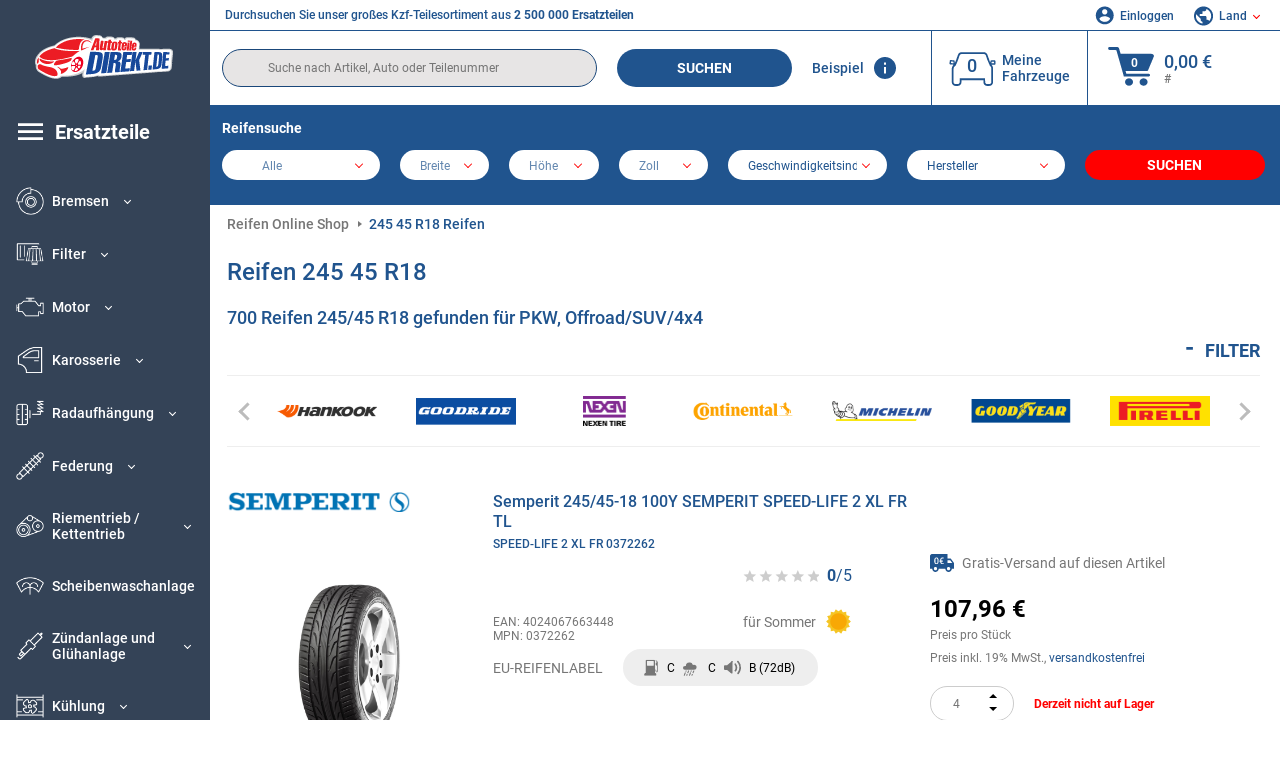

--- FILE ---
content_type: text/html; charset=UTF-8
request_url: https://www.autoteiledirekt.de/reifenshop/autoreifen/245-45-r18.html?pg=35
body_size: 29355
content:
<!DOCTYPE html>
<html lang="de">
<head>
    <meta charset="utf-8">
    <meta name="viewport" content="width=device-width, initial-scale=1.0">
    <meta name="csrf-token" content="pIzGgdTWer4VgfWTGthdrNuUyaYavKl5mwA4RmNe">
    <link rel="dns-prefetch" href="https://cdn.autoteiledirekt.de/">
    <link rel="dns-prefetch" href="https://scdn.autoteiledirekt.de/">
    <link rel="dns-prefetch" href="https://ajax.googleapis.com">
    <link rel="dns-prefetch" href="https://connect.facebook.net">
    <link rel="shortcut icon" type="image/x-icon" href="/favicon.ico">
    <meta name="robots" content="noindex, follow">
        <link rel="canonical" href="https://www.autoteiledirekt.de/reifenshop/autoreifen/245-45-r18.html?pg=35">
    <link rel="prev" href="https://www.autoteiledirekt.de/reifenshop/autoreifen/245-45-r18.html?pg=34">
    
    <meta name="format-detection" content="telephone=no">
    <meta http-equiv="x-ua-compatible" content="ie=edge">
    <title>Reifen 245 45 R18 günstig kaufen ᐈ Autoreifen, Offroad Reifen im Online Shop Seite: 35</title>
    <meta name="description" content="24/7 ⏰ online ⏩ ⏩ Kaufen Sie günstig 245 45 R18 Autoreifen, Offroad Reifen online ⬆️ Riesige Auswahl an Größen und Reifenarten ⬆️ Gratis Versand! Hier werden Sie fündig ⬆️"/>
    <meta name="keywords" content=""/>

    <link href="/assets/6feb4b/css/vendor.css?id=2dd8eb5c7272ff3bb356d374396d55c3" media="screen" rel="stylesheet" type="text/css">
    <link href="/assets/6feb4b/css/app.css?id=fd883e848d77c2bf85ca055196b4c415" media="screen" rel="stylesheet" type="text/css">

    
    <!-- a.1 -->

            <!-- a.2 -->
<script data-safe-params>
  window.safeParams = {};

  (function () {
    window.safeParams = {
      getUrlParams: function () {
        const currentParams = new URLSearchParams(window.location.search);
        const relevantParams = new URLSearchParams();
        const parametersList = ["siteid","source","wgu","wgexpiry","fbclid","gclid","wbraid","gbraid","braid","msclkid","utm_source","utm_medium","utm_campaign","utm_term","utm_content"];

        for (const [key, value] of currentParams) {
          if (parametersList.includes(key)) {
            relevantParams.append(key, value);
          }
        }

        return relevantParams;
      },
      getTrackingParams: function getTrackingParams (url, params) {
        if (!params.toString()) {
          return url;
        }

        const targetUrl = new URL(url, window.location.origin);
        for (const [key, value] of params) {
          if (!targetUrl.searchParams.has(key)) {
            targetUrl.searchParams.set(key, value);
          }
        }
        return targetUrl.toString();
      },
      isInternalLink: function (url) {
        try {
          const targetUrl = new URL(url, window.location.origin);
          if (targetUrl.protocol.match(/^(mailto|tel|javascript):/i)) {
            return false;
          }
          return targetUrl.origin === window.location.origin;
        } catch (e) {
          return false;
        }
      },
    };

    function initParamsManager () {
      const savedParams = window.safeParams.getUrlParams();

      if (!savedParams.toString()) {
        console.log('no params to save');
        return;
      }

      function processNewLinks (mutations) {
        mutations.forEach(mutation => {
          mutation.addedNodes.forEach(node => {
            if (node.nodeType === Node.ELEMENT_NODE) {
              node.querySelectorAll('a, [data-link]').forEach(element => {
                const url = element.tagName === 'A' ? element.href : element.dataset.link;

                if (window.safeParams.isInternalLink(url)) {
                  const processedUrl = window.safeParams.getTrackingParams(url, savedParams);

                  if (element.tagName === 'A') {
                    element.href = processedUrl;
                  } else {
                    element.dataset.link = processedUrl;
                  }
                }
              });
            }
          });
        });
      }

      const observer = new MutationObserver(processNewLinks);
      observer.observe(document.body, {
        childList: true,
        subtree: true,
      });

      document.querySelectorAll('a, [data-link]').forEach(element => {
        const url = element.tagName === 'A' ? element.href : element.dataset.link;

        if (window.safeParams.isInternalLink(url)) {
          const processedUrl = window.safeParams.getTrackingParams(url, savedParams);

          if (element.tagName === 'A') {
            element.href = processedUrl;
          } else {
            element.dataset.link = processedUrl;
          }
        }
      });
    }

    document.addEventListener('setTermsCookiesChoose', function (e) {
      if (e.detail?.allAnalyticsCookies !== 'denied' || e.detail?.allMarketingCookies !== 'denied') {
        initParamsManager();
      }
    });
  })();
</script>

</head>
<body>
<!-- a.3 -->
<div style="display:none" data-session-start></div>

<!-- Google Tag Manager (noscript) -->
<noscript>
    <iframe src="https://www.googletagmanager.com/ns.html?id=GTM-P8MXXBT"
            height="0" width="0" style="display:none;visibility:hidden"></iframe>
</noscript>
<!-- End Google Tag Manager (noscript) -->
<div id="app"             data-user-id="" data-cart-id="" data-ubi="bskidtIVV06vH2X1MryHUo8StueWXQCZDevVYgNhQXrBI" data-cart-count="" data-maker-id="" data-model-id="" data-car-id="" data-404-page="" data-route-name="" data-ab-test-type data-ab-test-group data-ab-test-keys data-ab-test-values
    >
    <div class="container-fluid">
        <div class="row">
                            <div class="d-lg-block col-xl-2 order-1" data-main-menu-wraper>
    <div class="main-menu" data-main-menu>
        <a class="main-menu__close" href="#">
            <svg class="base-svg " role="img">
                <use xlink:href="/assets/6feb4b/svg/icon-sprite-bw.svg#sprite-close-popup-bw-"></use>
            </svg>
        </a>
        <div class="main-menu__box">
            <div class="main-menu__logo">
                <a href="https://www.autoteiledirekt.de/">
                    <img src="/assets/6feb4b/images/svg/logo/logo_de.svg" alt="Autoteiledirekt.de" title="autoteiledirekt.de Autoteile">
                </a>
            </div>
            <div class="main-menu__mobile-head">
            <div class="main-menu__mobile-login">
            <svg class="base-svg " role="img">
                <use xlink:href="/assets/6feb4b/svg/icon-sprite-color.svg#sprite-login-color-"></use>
            </svg>
            <span class="main-menu__mobile-head-link login js-mobile-login" data-login-show>
                Einloggen            </span>
            <span class="main-menu__mobile-head-link registration js-mobile-reg" data-register>
                Neuer Kunde?            </span>
        </div>
        <div class="main-menu__mobile-garage">
        <svg class="base-svg " role="img">
            <use xlink:href="/assets/6feb4b/svg/icon-sprite-color.svg#sprite-garage-color-"></use>
        </svg>
        <a class="main-menu__mobile-head-link" data-show-menu-garage href="#">Meine Fahrzeuge</a>
    </div>
    <div class="main-menu__mobile-lang">
        <svg class="base-svg " role="img">
            <use xlink:href="/assets/6feb4b/svg/icon-sprite-color.svg#sprite-lang-color-"></use>
        </svg>
        <span data-show-menu-lang class="main-menu__mobile-head-link js-mobile-lang">Land</span>
    </div>
</div>
<div class="popup popup--lang" data-popup data-menu-lang>
    <div class="popup__head">
        <div class="popup__head-back" data-popup-close>Zurück</div>
        <div class="popup__head-title">Land</div>
    </div>
    <div class="popup__content" data-content></div>
</div>

<div class="popup popup--account" data-popup data-menu-garage>
    <div class="popup__head">
        <div class="popup__head-back" data-popup-close>Zurück</div>
        <div class="popup__head-title">Meine Fahrzeuge</div>
    </div>
    <div class="popup__content" data-content data-garage-tooltip-container></div>
</div>
            <nav>
                <ul class="main-menu__navigation" data-catalog-type="2">
        <li class="main-menu__nav-title main-menu__nav-title--tablet" data-show-full-tablet-menu>
        <span class="main-menu__nav-title-link">
            <svg class="base-svg " role="img">
                <use xlink:href="/assets/6feb4b/svg/icon-sprite-color.svg#sprite-burger-icon-color-"></use>
            </svg>
        </span>
    </li>
    <li class="main-menu__nav-title" data-top-sidebar-link="">
        <a href="https://www.autoteiledirekt.de/autoersatzteile.html" class="main-menu__nav-title-link">
            <svg class="base-svg " role="img">
                <use xlink:href="/assets/6feb4b/svg/icon-sprite-color.svg#sprite-burger-icon-color-"></use>
            </svg>
            <span>Ersatzteile</span>
        </a>    </li>
                    <li>
            <div class="main-menu__cat main-menu__cat--catalog" data-show-full-tablet-menu>
                <span class="main-menu__cat-parent"
                      data-menu-cat-parent="2"
                      data-car-id="0">
                    <div class="icon">
                        <img class="lazyload"
                             src="https://scdn.autoteiledirekt.de/catalog/categories/sidebar/2.png"
                             data-srcset="https://scdn.autoteiledirekt.de/catalog/categories/sidebar/2.png"
                             srcset="https://www.autoteiledirekt.de/lazyload.php?width=28&amp;height=28"
                             alt="Bremsen"/>
                    </div>
                    <span class="text">Bremsen</span>
                </span>
                            </div>
        </li>
                            <li>
            <div class="main-menu__cat main-menu__cat--catalog" data-show-full-tablet-menu>
                <span class="main-menu__cat-parent"
                      data-menu-cat-parent="9"
                      data-car-id="0">
                    <div class="icon">
                        <img class="lazyload"
                             src="https://scdn.autoteiledirekt.de/catalog/categories/sidebar/9.png"
                             data-srcset="https://scdn.autoteiledirekt.de/catalog/categories/sidebar/9.png"
                             srcset="https://www.autoteiledirekt.de/lazyload.php?width=28&amp;height=28"
                             alt="Filter"/>
                    </div>
                    <span class="text">Filter</span>
                </span>
                            </div>
        </li>
                            <li>
            <div class="main-menu__cat main-menu__cat--catalog" data-show-full-tablet-menu>
                <span class="main-menu__cat-parent"
                      data-menu-cat-parent="1"
                      data-car-id="0">
                    <div class="icon">
                        <img class="lazyload"
                             src="https://scdn.autoteiledirekt.de/catalog/categories/sidebar/1.png"
                             data-srcset="https://scdn.autoteiledirekt.de/catalog/categories/sidebar/1.png"
                             srcset="https://www.autoteiledirekt.de/lazyload.php?width=28&amp;height=28"
                             alt="Motor"/>
                    </div>
                    <span class="text">Motor</span>
                </span>
                            </div>
        </li>
                            <li>
            <div class="main-menu__cat main-menu__cat--catalog" data-show-full-tablet-menu>
                <span class="main-menu__cat-parent"
                      data-menu-cat-parent="3"
                      data-car-id="0">
                    <div class="icon">
                        <img class="lazyload"
                             src="https://scdn.autoteiledirekt.de/catalog/categories/sidebar/3.png"
                             data-srcset="https://scdn.autoteiledirekt.de/catalog/categories/sidebar/3.png"
                             srcset="https://www.autoteiledirekt.de/lazyload.php?width=28&amp;height=28"
                             alt="Karosserie"/>
                    </div>
                    <span class="text">Karosserie</span>
                </span>
                            </div>
        </li>
                            <li>
            <div class="main-menu__cat main-menu__cat--catalog" data-show-full-tablet-menu>
                <span class="main-menu__cat-parent"
                      data-menu-cat-parent="10"
                      data-car-id="0">
                    <div class="icon">
                        <img class="lazyload"
                             src="https://scdn.autoteiledirekt.de/catalog/categories/sidebar/10.png"
                             data-srcset="https://scdn.autoteiledirekt.de/catalog/categories/sidebar/10.png"
                             srcset="https://www.autoteiledirekt.de/lazyload.php?width=28&amp;height=28"
                             alt="Radaufhängung"/>
                    </div>
                    <span class="text">Radaufhängung</span>
                </span>
                            </div>
        </li>
                            <li>
            <div class="main-menu__cat main-menu__cat--catalog" data-show-full-tablet-menu>
                <span class="main-menu__cat-parent"
                      data-menu-cat-parent="74"
                      data-car-id="0">
                    <div class="icon">
                        <img class="lazyload"
                             src="https://scdn.autoteiledirekt.de/catalog/categories/sidebar/74.png"
                             data-srcset="https://scdn.autoteiledirekt.de/catalog/categories/sidebar/74.png"
                             srcset="https://www.autoteiledirekt.de/lazyload.php?width=28&amp;height=28"
                             alt="Federung"/>
                    </div>
                    <span class="text">Federung</span>
                </span>
                            </div>
        </li>
                            <li>
            <div class="main-menu__cat main-menu__cat--catalog" data-show-full-tablet-menu>
                <span class="main-menu__cat-parent"
                      data-menu-cat-parent="77"
                      data-car-id="0">
                    <div class="icon">
                        <img class="lazyload"
                             src="https://scdn.autoteiledirekt.de/catalog/categories/sidebar/77.png"
                             data-srcset="https://scdn.autoteiledirekt.de/catalog/categories/sidebar/77.png"
                             srcset="https://www.autoteiledirekt.de/lazyload.php?width=28&amp;height=28"
                             alt="Riementrieb / Kettentrieb"/>
                    </div>
                    <span class="text">Riementrieb / Kettentrieb</span>
                </span>
                            </div>
        </li>
                            <li>
            <div class="main-menu__cat main-menu__cat--catalog" data-show-full-tablet-menu>
                <span class="main-menu__cat-parent"
                      data-menu-cat-parent="8"
                      data-car-id="0">
                    <div class="icon">
                        <img class="lazyload"
                             src="https://scdn.autoteiledirekt.de/catalog/categories/sidebar/8.png"
                             data-srcset="https://scdn.autoteiledirekt.de/catalog/categories/sidebar/8.png"
                             srcset="https://www.autoteiledirekt.de/lazyload.php?width=28&amp;height=28"
                             alt="Scheibenwaschanlage"/>
                    </div>
                    <span class="text">Scheibenwaschanlage</span>
                </span>
                            </div>
        </li>
                            <li>
            <div class="main-menu__cat main-menu__cat--catalog" data-show-full-tablet-menu>
                <span class="main-menu__cat-parent"
                      data-menu-cat-parent="7"
                      data-car-id="0">
                    <div class="icon">
                        <img class="lazyload"
                             src="https://scdn.autoteiledirekt.de/catalog/categories/sidebar/7.png"
                             data-srcset="https://scdn.autoteiledirekt.de/catalog/categories/sidebar/7.png"
                             srcset="https://www.autoteiledirekt.de/lazyload.php?width=28&amp;height=28"
                             alt="Zündanlage und Glühanlage"/>
                    </div>
                    <span class="text">Zündanlage und Glühanlage</span>
                </span>
                            </div>
        </li>
                            <li>
            <div class="main-menu__cat main-menu__cat--catalog" data-show-full-tablet-menu>
                <span class="main-menu__cat-parent"
                      data-menu-cat-parent="401"
                      data-car-id="0">
                    <div class="icon">
                        <img class="lazyload"
                             src="https://scdn.autoteiledirekt.de/catalog/categories/sidebar/401.png"
                             data-srcset="https://scdn.autoteiledirekt.de/catalog/categories/sidebar/401.png"
                             srcset="https://www.autoteiledirekt.de/lazyload.php?width=28&amp;height=28"
                             alt="Kühlung"/>
                    </div>
                    <span class="text">Kühlung</span>
                </span>
                            </div>
        </li>
                            <li>
            <div class="main-menu__cat main-menu__cat--catalog" data-show-full-tablet-menu>
                <span class="main-menu__cat-parent"
                      data-menu-cat-parent="4"
                      data-car-id="0">
                    <div class="icon">
                        <img class="lazyload"
                             src="https://scdn.autoteiledirekt.de/catalog/categories/sidebar/4.png"
                             data-srcset="https://scdn.autoteiledirekt.de/catalog/categories/sidebar/4.png"
                             srcset="https://www.autoteiledirekt.de/lazyload.php?width=28&amp;height=28"
                             alt="Auspuff"/>
                    </div>
                    <span class="text">Auspuff</span>
                </span>
                            </div>
        </li>
                            <li>
            <div class="main-menu__cat main-menu__cat--catalog" data-show-full-tablet-menu>
                <span class="main-menu__cat-parent"
                      data-menu-cat-parent="11"
                      data-car-id="0">
                    <div class="icon">
                        <img class="lazyload"
                             src="https://scdn.autoteiledirekt.de/catalog/categories/sidebar/11.png"
                             data-srcset="https://scdn.autoteiledirekt.de/catalog/categories/sidebar/11.png"
                             srcset="https://www.autoteiledirekt.de/lazyload.php?width=28&amp;height=28"
                             alt="Lenkung"/>
                    </div>
                    <span class="text">Lenkung</span>
                </span>
                            </div>
        </li>
                            <li>
            <div class="main-menu__cat main-menu__cat--catalog" data-show-full-tablet-menu>
                <span class="main-menu__cat-parent"
                      data-menu-cat-parent="75"
                      data-car-id="0">
                    <div class="icon">
                        <img class="lazyload"
                             src="https://scdn.autoteiledirekt.de/catalog/categories/sidebar/75.png"
                             data-srcset="https://scdn.autoteiledirekt.de/catalog/categories/sidebar/75.png"
                             srcset="https://www.autoteiledirekt.de/lazyload.php?width=28&amp;height=28"
                             alt="Innenausstattung"/>
                    </div>
                    <span class="text">Innenausstattung</span>
                </span>
                            </div>
        </li>
                            <li>
            <div class="main-menu__cat main-menu__cat--catalog" data-show-full-tablet-menu>
                <span class="main-menu__cat-parent"
                      data-menu-cat-parent="402"
                      data-car-id="0">
                    <div class="icon">
                        <img class="lazyload"
                             src="https://scdn.autoteiledirekt.de/catalog/categories/sidebar/402.png"
                             data-srcset="https://scdn.autoteiledirekt.de/catalog/categories/sidebar/402.png"
                             srcset="https://www.autoteiledirekt.de/lazyload.php?width=28&amp;height=28"
                             alt="Radantrieb"/>
                    </div>
                    <span class="text">Radantrieb</span>
                </span>
                            </div>
        </li>
                            <li>
            <div class="main-menu__cat main-menu__cat--catalog" data-show-full-tablet-menu>
                <span class="main-menu__cat-parent"
                      data-menu-cat-parent="58"
                      data-car-id="0">
                    <div class="icon">
                        <img class="lazyload"
                             src="https://scdn.autoteiledirekt.de/catalog/categories/sidebar/58.png"
                             data-srcset="https://scdn.autoteiledirekt.de/catalog/categories/sidebar/58.png"
                             srcset="https://www.autoteiledirekt.de/lazyload.php?width=28&amp;height=28"
                             alt="Kupplung"/>
                    </div>
                    <span class="text">Kupplung</span>
                </span>
                            </div>
        </li>
                            <li>
            <div class="main-menu__cat main-menu__cat--catalog" data-show-full-tablet-menu>
                <span class="main-menu__cat-parent"
                      data-menu-cat-parent="403"
                      data-car-id="0">
                    <div class="icon">
                        <img class="lazyload"
                             src="https://scdn.autoteiledirekt.de/catalog/categories/sidebar/403.png"
                             data-srcset="https://scdn.autoteiledirekt.de/catalog/categories/sidebar/403.png"
                             srcset="https://www.autoteiledirekt.de/lazyload.php?width=28&amp;height=28"
                             alt="Sensoren"/>
                    </div>
                    <span class="text">Sensoren</span>
                </span>
                            </div>
        </li>
                            <li>
            <div class="main-menu__cat main-menu__cat--catalog" data-show-full-tablet-menu>
                <span class="main-menu__cat-parent"
                      data-menu-cat-parent="404"
                      data-car-id="0">
                    <div class="icon">
                        <img class="lazyload"
                             src="https://scdn.autoteiledirekt.de/catalog/categories/sidebar/404.png"
                             data-srcset="https://scdn.autoteiledirekt.de/catalog/categories/sidebar/404.png"
                             srcset="https://www.autoteiledirekt.de/lazyload.php?width=28&amp;height=28"
                             alt="Dichtungen und Dichtringe"/>
                    </div>
                    <span class="text">Dichtungen und Dichtringe</span>
                </span>
                            </div>
        </li>
                            <li>
            <div class="main-menu__cat main-menu__cat--catalog" data-show-full-tablet-menu>
                <span class="main-menu__cat-parent"
                      data-menu-cat-parent="76"
                      data-car-id="0">
                    <div class="icon">
                        <img class="lazyload"
                             src="https://scdn.autoteiledirekt.de/catalog/categories/sidebar/76.png"
                             data-srcset="https://scdn.autoteiledirekt.de/catalog/categories/sidebar/76.png"
                             srcset="https://www.autoteiledirekt.de/lazyload.php?width=28&amp;height=28"
                             alt="Kraftstoffsystem"/>
                    </div>
                    <span class="text">Kraftstoffsystem</span>
                </span>
                            </div>
        </li>
                            <li>
            <div class="main-menu__cat main-menu__cat--catalog" data-show-full-tablet-menu>
                <span class="main-menu__cat-parent"
                      data-menu-cat-parent="405"
                      data-car-id="0">
                    <div class="icon">
                        <img class="lazyload"
                             src="https://scdn.autoteiledirekt.de/catalog/categories/sidebar/405.png"
                             data-srcset="https://scdn.autoteiledirekt.de/catalog/categories/sidebar/405.png"
                             srcset="https://www.autoteiledirekt.de/lazyload.php?width=28&amp;height=28"
                             alt="Getriebe"/>
                    </div>
                    <span class="text">Getriebe</span>
                </span>
                            </div>
        </li>
                            <li>
            <div class="main-menu__cat main-menu__cat--catalog" data-show-full-tablet-menu>
                <span class="main-menu__cat-parent"
                      data-menu-cat-parent="6"
                      data-car-id="0">
                    <div class="icon">
                        <img class="lazyload"
                             src="https://scdn.autoteiledirekt.de/catalog/categories/sidebar/6.png"
                             data-srcset="https://scdn.autoteiledirekt.de/catalog/categories/sidebar/6.png"
                             srcset="https://www.autoteiledirekt.de/lazyload.php?width=28&amp;height=28"
                             alt="Elektrik"/>
                    </div>
                    <span class="text">Elektrik</span>
                </span>
                            </div>
        </li>
                            <li>
            <div class="main-menu__cat main-menu__cat--catalog" data-show-full-tablet-menu>
                <span class="main-menu__cat-parent"
                      data-menu-cat-parent="78"
                      data-car-id="0">
                    <div class="icon">
                        <img class="lazyload"
                             src="https://scdn.autoteiledirekt.de/catalog/categories/sidebar/78.png"
                             data-srcset="https://scdn.autoteiledirekt.de/catalog/categories/sidebar/78.png"
                             srcset="https://www.autoteiledirekt.de/lazyload.php?width=28&amp;height=28"
                             alt="Schläuche / Leitungen"/>
                    </div>
                    <span class="text">Schläuche / Leitungen</span>
                </span>
                            </div>
        </li>
                            <li>
            <div class="main-menu__cat main-menu__cat--catalog" data-show-full-tablet-menu>
                <span class="main-menu__cat-parent"
                      data-menu-cat-parent="67"
                      data-car-id="0">
                    <div class="icon">
                        <img class="lazyload"
                             src="https://scdn.autoteiledirekt.de/catalog/categories/sidebar/67.png"
                             data-srcset="https://scdn.autoteiledirekt.de/catalog/categories/sidebar/67.png"
                             srcset="https://www.autoteiledirekt.de/lazyload.php?width=28&amp;height=28"
                             alt="Klimaanlage"/>
                    </div>
                    <span class="text">Klimaanlage</span>
                </span>
                            </div>
        </li>
                            <li>
            <div class="main-menu__cat main-menu__cat--catalog" data-show-full-tablet-menu>
                <span class="main-menu__cat-parent"
                      data-menu-cat-parent="5"
                      data-car-id="0">
                    <div class="icon">
                        <img class="lazyload"
                             src="https://scdn.autoteiledirekt.de/catalog/categories/sidebar/5.png"
                             data-srcset="https://scdn.autoteiledirekt.de/catalog/categories/sidebar/5.png"
                             srcset="https://www.autoteiledirekt.de/lazyload.php?width=28&amp;height=28"
                             alt="Heizung und Lüftung"/>
                    </div>
                    <span class="text">Heizung und Lüftung</span>
                </span>
                            </div>
        </li>
                            <li>
            <div class="main-menu__cat main-menu__cat--catalog" data-show-full-tablet-menu>
                <span class="main-menu__cat-parent"
                      data-menu-cat-parent="407"
                      data-car-id="0">
                    <div class="icon">
                        <img class="lazyload"
                             src="https://scdn.autoteiledirekt.de/catalog/categories/sidebar/407.png"
                             data-srcset="https://scdn.autoteiledirekt.de/catalog/categories/sidebar/407.png"
                             srcset="https://www.autoteiledirekt.de/lazyload.php?width=28&amp;height=28"
                             alt="Riemenscheiben / Zahnräder"/>
                    </div>
                    <span class="text">Riemenscheiben / Zahnräder</span>
                </span>
                            </div>
        </li>
                            <li>
            <div class="main-menu__cat main-menu__cat--catalog" data-show-full-tablet-menu>
                <span class="main-menu__cat-parent"
                      data-menu-cat-parent="408"
                      data-car-id="0">
                    <div class="icon">
                        <img class="lazyload"
                             src="https://scdn.autoteiledirekt.de/catalog/categories/sidebar/408.png"
                             data-srcset="https://scdn.autoteiledirekt.de/catalog/categories/sidebar/408.png"
                             srcset="https://www.autoteiledirekt.de/lazyload.php?width=28&amp;height=28"
                             alt="Glühbirnen"/>
                    </div>
                    <span class="text">Glühbirnen</span>
                </span>
                            </div>
        </li>
                            <li>
            <div class="main-menu__cat main-menu__cat--catalog" data-show-full-tablet-menu>
                <span class="main-menu__cat-parent"
                      data-menu-cat-parent="406"
                      data-car-id="0">
                    <div class="icon">
                        <img class="lazyload"
                             src="https://scdn.autoteiledirekt.de/catalog/categories/sidebar/406.png"
                             data-srcset="https://scdn.autoteiledirekt.de/catalog/categories/sidebar/406.png"
                             srcset="https://www.autoteiledirekt.de/lazyload.php?width=28&amp;height=28"
                             alt="Relais"/>
                    </div>
                    <span class="text">Relais</span>
                </span>
                            </div>
        </li>
                            <li>
            <div class="main-menu__cat main-menu__cat--catalog" data-show-full-tablet-menu>
                <span class="main-menu__cat-parent"
                      data-menu-cat-parent="530"
                      data-car-id="0">
                    <div class="icon">
                        <img class="lazyload"
                             src="https://scdn.autoteiledirekt.de/catalog/categories/sidebar/530.png"
                             data-srcset="https://scdn.autoteiledirekt.de/catalog/categories/sidebar/530.png"
                             srcset="https://www.autoteiledirekt.de/lazyload.php?width=28&amp;height=28"
                             alt="Tuning"/>
                    </div>
                    <span class="text">Tuning</span>
                </span>
                            </div>
        </li>
                            <li>
            <div class="main-menu__cat main-menu__cat--catalog" data-show-full-tablet-menu>
                <span class="main-menu__cat-parent"
                      data-menu-cat-parent="537"
                      data-car-id="0">
                    <div class="icon">
                        <img class="lazyload"
                             src="https://scdn.autoteiledirekt.de/catalog/categories/sidebar/537.png"
                             data-srcset="https://scdn.autoteiledirekt.de/catalog/categories/sidebar/537.png"
                             srcset="https://www.autoteiledirekt.de/lazyload.php?width=28&amp;height=28"
                             alt="Türen"/>
                    </div>
                    <span class="text">Türen</span>
                </span>
                            </div>
        </li>
                            <li>
            <div class="main-menu__cat main-menu__cat--catalog" data-show-full-tablet-menu>
                <span class="main-menu__cat-parent"
                      data-menu-cat-parent="724"
                      data-car-id="0">
                    <div class="icon">
                        <img class="lazyload"
                             src="https://scdn.autoteiledirekt.de/catalog/categories/sidebar/724.png"
                             data-srcset="https://scdn.autoteiledirekt.de/catalog/categories/sidebar/724.png"
                             srcset="https://www.autoteiledirekt.de/lazyload.php?width=28&amp;height=28"
                             alt="Reparatursätze"/>
                    </div>
                    <span class="text">Reparatursätze</span>
                </span>
                            </div>
        </li>
            </ul>
                <ul class="main-menu__navigation mt-4">
            <li>
            <a href="https://www.autoteiledirekt.de/autoersatzteil/motorol.html"                    class="main-menu__cat link" data-id="269">
                <div class="icon" data-show-full-tablet-menu>
                    <img class="lazyload"
                         src="/assets/6feb4b/images/svg/directions/269.png"
                         data-srcset="/assets/6feb4b/images/svg/directions/269.png"
                         srcset="https://www.autoteiledirekt.de/lazyload.php?width=28&amp;height=28"
                         alt="">
                </div>
                <span class="text">Motoröl</span>
            </a>        </li>
            <li>
            <a href="https://www.autoteiledirekt.de/autoersatzteil/batterie.html"                    class="main-menu__cat link" data-id="250">
                <div class="icon" data-show-full-tablet-menu>
                    <img class="lazyload"
                         src="/assets/6feb4b/images/svg/directions/250.png"
                         data-srcset="/assets/6feb4b/images/svg/directions/250.png"
                         srcset="https://www.autoteiledirekt.de/lazyload.php?width=28&amp;height=28"
                         alt="Batterie">
                </div>
                <span class="text">Autobatterie</span>
            </a>        </li>
            <li>
            <a href="https://www.autoteiledirekt.de/autozubehoer.html"                    class="main-menu__cat link" data-id="33000">
                <div class="icon" data-show-full-tablet-menu>
                    <img class="lazyload"
                         src="/assets/6feb4b/images/svg/directions/33000.png"
                         data-srcset="/assets/6feb4b/images/svg/directions/33000.png"
                         srcset="https://www.autoteiledirekt.de/lazyload.php?width=28&amp;height=28"
                         alt="">
                </div>
                <span class="text">Autozubehör</span>
            </a>        </li>
            <li>
            <a href="https://www.autoteiledirekt.de/chemie-und-pflege.html"                    class="main-menu__cat link" data-id="30000">
                <div class="icon" data-show-full-tablet-menu>
                    <img class="lazyload"
                         src="/assets/6feb4b/images/svg/directions/30000.png"
                         data-srcset="/assets/6feb4b/images/svg/directions/30000.png"
                         srcset="https://www.autoteiledirekt.de/lazyload.php?width=28&amp;height=28"
                         alt="">
                </div>
                <span class="text">Autopflege</span>
            </a>        </li>
            <li>
            <a href="https://www.autoteiledirekt.de/werkzeuge.html"                    class="main-menu__cat link" data-id="36000">
                <div class="icon" data-show-full-tablet-menu>
                    <img class="lazyload"
                         src="/assets/6feb4b/images/svg/directions/36000.png"
                         data-srcset="/assets/6feb4b/images/svg/directions/36000.png"
                         srcset="https://www.autoteiledirekt.de/lazyload.php?width=28&amp;height=28"
                         alt="">
                </div>
                <span class="text">Werkzeuge</span>
            </a>        </li>
            <li>
            <a href="https://www.autoteiledirekt.de/reifenshop/autoreifen.html"                    class="main-menu__cat link" data-id="23208">
                <div class="icon" data-show-full-tablet-menu>
                    <img class="lazyload"
                         src="/assets/6feb4b/images/svg/directions/23208.png"
                         data-srcset="/assets/6feb4b/images/svg/directions/23208.png"
                         srcset="https://www.autoteiledirekt.de/lazyload.php?width=28&amp;height=28"
                         alt="">
                </div>
                <span class="text">Reifen</span>
            </a>        </li>
            <li>
            <a href="https://www.autoteiledirekt.de/automarke.html"                    class="main-menu__cat link" data-id="makers">
                <div class="icon" data-show-full-tablet-menu>
                    <img class="lazyload"
                         src="/assets/6feb4b/images/svg/menu-icons/menu-icon19-color.svg"
                         data-srcset="/assets/6feb4b/images/svg/menu-icons/menu-icon19-color.svg"
                         srcset="https://www.autoteiledirekt.de/lazyload.php?width=28&amp;height=28"
                         alt="">
                </div>
                <span class="text">Automarken</span>
            </a>        </li>
            <li>
            <a href="https://www.autoteiledirekt.de/hersteller.html"                    class="main-menu__cat link" data-id="brands">
                <div class="icon" data-show-full-tablet-menu>
                    <img class="lazyload"
                         src="/assets/6feb4b/images/svg/menu-icons/menu-icon20-color.svg"
                         data-srcset="/assets/6feb4b/images/svg/menu-icons/menu-icon20-color.svg"
                         srcset="https://www.autoteiledirekt.de/lazyload.php?width=28&amp;height=28"
                         alt="">
                </div>
                <span class="text">Hersteller</span>
            </a>        </li>
    </ul>
            </nav>

            <ul class="main-menu__links mt-4">
    <li>
        <div class="main-menu__cat main-menu__cat--links" data-show-full-tablet-menu>
            <div class="main-menu__cat-parent" data-menu-cat-links>
                <div class="icon"><img src="/assets/6feb4b/images/html/menu-icon-union@2x.png"></div>
                <span class="text">Ersatzteile für Ihr Auto</span>
            </div>
            <div class="main-menu__drop-cat" style="display: none">
                <div class="main-menu__drop-head">
                    <span class="back" data-mobile-menu-back data-text="Ersatzteile für Ihr Auto"></span>
                </div>
                <ul>
                    <li>
                        <a href="https://www.autoteiledirekt.de/makers-top-parts.html" class="main-menu__drop-link">
                            <span>Finden Sie die besten Ersatzteile für Ihr Auto</span>
                        </a>
                    </li>
                    <li>
                        <a href="https://www.autoteiledirekt.de/makers-top-models.html" class="main-menu__drop-link">
                            <span>Ersatzteilauswahl für gängige Fahrzeuge</span>
                        </a>
                    </li>
                </ul>
            </div>
        </div>
    </li>
</ul>

            <ul class="main-menu__links d-block d-md-none">
    <li>
        <div class="main-menu__cat main-menu__cat--links" data-menu-stat-links>
            <div class="main-menu__cat-parent">
                <div class="icon">
                    <img src="/assets/6feb4b/images/html/menu-icon-info@2x.png" alt="">
                </div>
                <span class="text">Information</span>
            </div>
            <div class="main-menu__drop-cat">
                <div class="main-menu__drop-head">
                </div>
            </div>
        </div>
    </li>
</ul>

            <div class="main-menu__payments mt-3">
                <ul>
    <li><img class="lazyload"
             src="/assets/6feb4b/images/svg/transparent/delivery/DHL_white.svg"
             data-srcset="/assets/6feb4b/images/svg/transparent/delivery/DHL_white.svg"
             srcset="https://www.autoteiledirekt.de/lazyload.php?width=28&amp;height=28"
             alt="Zustellung DHL"></li>
    <li><img class="lazyload"
             src="/assets/6feb4b/images/svg/transparent/delivery/GLS_white.svg"
             data-srcset="/assets/6feb4b/images/svg/transparent/delivery/GLS_white.svg"
             srcset="https://www.autoteiledirekt.de/lazyload.php?width=28&amp;height=28"
             alt="GLS: Rasche Zustellung Innerhalb von nur wenigen Tagen erhalten Sie Ihre Bestellung"></li>
            <li><img class="preview lazyload"
                 src="/assets/common/images/svg/payments-white/secure.svg"
                 data-srcset="/assets/common/images/svg/payments-white/secure.svg"
                 srcset="https://www.autoteiledirekt.de/lazyload.php?width=28&amp;height=28"
                 alt="Bequem und sicher Qualitäts 245/45 R18 Autoreifen günstig online mit COMODO bestellen">
        </li>
            <li><img class="preview lazyload"
                 src="/assets/common/images/svg/payments-white/de/klarna.svg"
                 data-srcset="/assets/common/images/svg/payments-white/de/klarna.svg"
                 srcset="https://www.autoteiledirekt.de/lazyload.php?width=28&amp;height=28"
                 alt="Klarna">
        </li>
            <li><img class="preview lazyload"
                 src="/assets/common/images/svg/payments-white/paypal.svg"
                 data-srcset="/assets/common/images/svg/payments-white/paypal.svg"
                 srcset="https://www.autoteiledirekt.de/lazyload.php?width=28&amp;height=28"
                 alt="Kaufen Sie Qualitäts 245/45 R18 Autoreifen im Online Shop und sicher mit PayPal">
        </li>
            <li><img class="preview lazyload"
                 src="/assets/common/images/svg/payments-white/visa-color.svg"
                 data-srcset="/assets/common/images/svg/payments-white/visa-color.svg"
                 srcset="https://www.autoteiledirekt.de/lazyload.php?width=28&amp;height=28"
                 alt="Bezahlen Sie KFZ-Reifen 245/45 R18 zu niedrigem Preis auch Visa">
        </li>
            <li><img class="preview lazyload"
                 src="/assets/common/images/svg/payments-white/mastercard-color.svg"
                 data-srcset="/assets/common/images/svg/payments-white/mastercard-color.svg"
                 srcset="https://www.autoteiledirekt.de/lazyload.php?width=28&amp;height=28"
                 alt="Alle 245/45 R18 KFZ-Reifen Angebote dank Mastercard kaufen">
        </li>
            <li><img class="preview lazyload"
                 src="/assets/common/images/svg/payments-white/sofort.svg"
                 data-srcset="/assets/common/images/svg/payments-white/sofort.svg"
                 srcset="https://www.autoteiledirekt.de/lazyload.php?width=28&amp;height=28"
                 alt="Nutzen Sie für KFZ-Reifen 245/45 R18 Sofortüberweisung online bestellen">
        </li>
            <li><img class="preview lazyload"
                 src="/assets/common/images/svg/payments-white/vorkasse.svg"
                 data-srcset="/assets/common/images/svg/payments-white/vorkasse.svg"
                 srcset="https://www.autoteiledirekt.de/lazyload.php?width=28&amp;height=28"
                 alt="Qualitäts 245/45 R18 KFZ-Reifen günstig kaufen - Vorkasse">
        </li>
    </ul>
            </div>
            <div class="main-menu__partner mt-1">
                <span data-link="https://www.tecalliance.net/de/copyright-note/" data-target="_blank">
                    <svg class="base-svg " role="img">
                        <use xlink:href="/assets/6feb4b/svg/icon-sprite-bw.svg#sprite-tec-alliance-bw-"></use>
                    </svg>
                </span>
            </div>
        </div>
    </div>

</div>
                        <div class="col col-md-12 col-xl-10 pl-0 order-2 content-page">
                <div data-covid-block></div>
                                <header><div class="headline">
    <div class="row">
        <div class="col-md-6"><span class="headline__slogan">Durchsuchen Sie unser großes Kzf-Teilesortiment aus <b>2 500 000 Ersatzteilen</b></span></div>
        <div class="col-md-6 ml-auto d-flex justify-content-end">
            <div class="headline__auth">
            <div class="headline__login js-login-popup">
            <svg class="base-svg " role="img">
                <use xlink:href="/assets/6feb4b/svg/icon-sprite-color.svg#sprite-login-color-"></use>
            </svg>
            <span>Einloggen</span>
        </div>
    </div>

            <div class="headline__lang" data-tooltip-hover data-header-lang data-button-project-present>
    <svg class="base-svg " role="img">
        <use xlink:href="/assets/6feb4b/svg/icon-sprite-color.svg#sprite-lang-color-"></use>
    </svg>
    <span>Land</span>

    <div class="language-tooltip" data-excluded-page="">

    
</div>
</div>
        </div>
    </div>
</div>
<div class="header-middle" data-header-content>
    <div class="row">
        <div class="col-1 d-md-none header-mobile__burger" data-burger-mobile>
            <svg class="base-svg " role="img">
                <use xlink:href="/assets/6feb4b/svg/icon-sprite-bw.svg#sprite-burger-icon-bw-"></use>
            </svg>
        </div>
        <div class="header-mobile__logo-col">
            <a class="header-mobile__logo" href="https://www.autoteiledirekt.de/">
                <img src="/assets/6feb4b/images/svg/logo/logo_de.svg" alt="Autoteiledirekt.de">
            </a>
        </div>
        <div class="col-md-8 header-middle__search-wrap">
    <div class="header-middle__search">
        <div class="header-middle__input">
            <svg class="base-svg" role="img">
                <use xlink:href="/assets/6feb4b/svg/icon-sprite-color.svg#sprite-search-icon-color-"></use>
            </svg>
            <form class="autocomplete" method="get" action="https://www.autoteiledirekt.de/suche.html" data-autocomplete-form>
                <input value=""  aria-label="search" type="text" name="keyword" placeholder="Suche nach Artikel, Auto oder Teilenummer"
                       data-search-autocomplete-input autocomplete="off" />
            </form>
        </div>
        <div class="header-middle__btn">
            <a class="header-middle__btn-link" href="#" data-search-submit-button>Suchen</a>
        </div>

        <div class="header-middle__info" data-tooltip-click data-example-tooltip-dropdown>
    <div class="header-middle__info-text">
        <span>Beispiel</span>
        <svg class="base-svg " role="img">
            <use xlink:href="/assets/6feb4b/svg/icon-sprite-color.svg#sprite-info-color-"></use>
        </svg>
    </div>
</div>
    </div>
</div>
        <div class="d-none d-md-block col-md-2">
    <div class="header-middle__garage" data-tooltip-click data-header-garage>
        <div class="count" data-count="0">
            <svg role="img" class="base-svg">
                <use xlink:href="/assets/6feb4b/svg/icon-sprite-color.svg#sprite-garage-color-"></use>
            </svg>
        </div>
        <div class="text">
            Meine Fahrzeuge            <div class="icon" data-garage-show-car-selector data-loading>+</div>
        </div>
        <div data-garage-tooltip-container></div>
    </div>
</div>
        <div class="col-2 col-sm-3 col-md-2 ml-auto" data-header-cart>
    <div class="header-middle__cart" data-header-cart-middle data-tooltip-hover>
        <div class="cart-info-wrapper" data-link="https://www.autoteiledirekt.de/basket.html">
    <div class="cart-icon">
        <svg class="base-svg" role="img">
            <use xlink:href="/assets/6feb4b/svg/icon-sprite-bw.svg#sprite-cart-icon-bw-"></use>
        </svg>
        <span class="count" data-cart-count-products>0</span>
    </div>
    <div class="cart-price">
        <div class="cart-order-price">0,00 &euro;</div>
        <div class="cart-order-numb">#</div>
    </div>
</div>
            </div>
</div>
    </div>
</div>
</header>
                <main class="listing-page" id="main" role="main" data-ajax-listing-page>
                                                                <div class="header-select header-select--tyres" data-popup-select="">
    <a class="close" href="#">
        <svg class="base-svg " role="img">
            <use xlink:href="/assets/6feb4b/svg/icon-sprite-bw.svg#sprite-close-popup-bw-"></use>
        </svg>
    </a>
    <form action="https://www.autoteiledirekt.de/ajax/tyres/filters_list" data-redirect-action="https://www.autoteiledirekt.de/reifenshop/autoreifen.html"
      data-tyre-form onsubmit="return false;">
    <input name="group" data-tyre-form-group type="hidden" value="PKW"/>
    <input name="tyreGroup" data-tyre-form-group type="hidden" value="PKW"/>
            <input name="tyreManyGroups" data-tyre-form-many-groups type="hidden" value="full"/>
    
    <div class="header-select__choosse">
        <div class="title">Reifensuche</div>
        <div class="header-select__choosse-wrap">
            <div class="selector selector--season" data-season="0">
                <select disabled name="season" data-tyre-form-season data-default="0">
                    <option value="0">Alle</option>

                                            <option value="so"  >
                            für Sommer
                        </option>
                                            <option value="wi"  >
                            für Winter
                        </option>
                                            <option value="gan"  >
                            für Allwetter
                        </option>
                                    </select>
            </div>
            <div data-tyre-form-block class="selector selector--tyres">
                <select disabled data-tyre-form-width data-default="245" name="width">
                    <option value="0">Breite</option>
                </select>

                <span data-tyre-form-error class="error-tooltip">
                    <svg class="base-svg " role="img">
                        <use xlink:href="/assets/6feb4b/svg/icon-sprite-bw.svg#sprite-warning-bw-"></use>
                    </svg>
                    Das Feld Breite ist erforderlich und muss einen Wert enthalten.
                </span>
            </div>
            <div data-tyre-form-block class="selector selector--tyres">
                <select disabled data-tyre-form-height data-default="45" name="height">
                    <option value="0">Höhe</option>
                </select>

                <span data-tyre-form-error class="error-tooltip">
                    <svg class="base-svg " role="img">
                        <use xlink:href="/assets/6feb4b/svg/icon-sprite-bw.svg#sprite-warning-bw-"></use>
                    </svg>
                    Das Feld Höhe ist erforderlich und muss einen Wert enthalten.
                </span>
            </div>

            
            <div data-tyre-form-block class="selector selector--tyres">
                <select disabled data-tyre-form-size data-default="18" name="size">
                    <option value="0">Zoll</option>
                </select>

                <span data-tyre-form-error class="error-tooltip">
                    <svg class="base-svg " role="img">
                        <use xlink:href="/assets/6feb4b/svg/icon-sprite-bw.svg#sprite-warning-bw-"></use>
                    </svg>
                    Das Feld Zoll ist erforderlich und muss einen Wert enthalten.
                </span>
            </div>
            <div class="selector">
                                    <select data-tyre-form-speedIndex data-default="0"
                            name="speedIndex">
                        <option value="0">Geschwindigkeitsindex</option>
                    </select>
                            </div>
            <div class="selector">
                <select data-tyre-form-brand data-default="0" name="brand">
                    <option value="0">Hersteller</option>
                </select>
            </div>
            <button type="submit" class="button">Suchen</button>
        </div>
    </div>
</form>
</div>
                                                                    <div class="breadcrumbs">
        <script type="application/ld+json">{
    "@context": "https://schema.org",
    "@type": "BreadcrumbList",
    "itemListElement": [
        {
            "@type": "ListItem",
            "position": 1,
            "item": {
                "@type": "Thing",
                "name": "Reifen Online Shop",
                "@id": "https://www.autoteiledirekt.de/reifenshop/autoreifen.html"
            }
        },
        {
            "@type": "ListItem",
            "position": 2,
            "item": {
                "@type": "Thing",
                "name": "245 45 R18 Reifen"
            }
        }
    ]
}</script>        <ul>
                                                <li>
                        <a href="https://www.autoteiledirekt.de/reifenshop/autoreifen.html" class="breadcrumbs__item">
                            <span>Reifen Online Shop</span>
                        </a>                    </li>
                                                                <li>
                        <span class="breadcrumbs__item defcurrent">245 45 R18 Reifen</span>
                    </li>
                                    </ul>
    </div>

                                            <div data-listing-title>
        <div class="title-car title-car--page">
    <h1>Reifen 245 45 R18</h1>
</div>

<div class="title-car-subtitle">700 Reifen 245/45 R18 gefunden für PKW, Offroad/SUV/4x4</div>
    </div>

            <div class="filters-wrapper" data-listing-filters>
            <div class="listing-filters">
        <div class="listing-filters__toggle">
            <span class="open text js-listing-filters-toggle">Filter</span>
        </div>
        <form class="listing-filters__forms" action="https://www.autoteiledirekt.de/reifenshop/autoreifen/245-45-r18.html" data-filter-form method="get">
            
            
            
            
            <div class="brand-slider brand-slider--filter " data-id="brand">
        <div class="brand-slider__list" data-listing-brand-slider>
                            <div class="brand-slider__item">
                    <input onchange="$(this.form).trigger('submit')" class="brand-slider__checkbox"
                            type="radio"                            name="brand"
                           value="462" id="brand-1"
                                               />
                    <label class="brand-slider__label" for="brand-1">
                                                <img class="lazyload"
                             data-srcset="https://cdn.autoteiledirekt.de/tyres-brands/thumbs/hankook.png?m=1 1x, https://cdn.autoteiledirekt.de/tyres-brands/thumbs/hankook.png?m=0 2x"
                             srcset="https://www.autoteiledirekt.de/lazyload.php?width=300&amp;height=300"
                             src="https://cdn.autoteiledirekt.de/tyres-brands/thumbs/hankook.png?m=1"
                             alt="245 45 r18 Reifen Hankook"/>
                                            </label>
                </div>
                            <div class="brand-slider__item">
                    <input onchange="$(this.form).trigger('submit')" class="brand-slider__checkbox"
                            type="radio"                            name="brand"
                           value="100122" id="brand-2"
                                               />
                    <label class="brand-slider__label" for="brand-2">
                                                <img class="lazyload"
                             data-srcset="https://cdn.autoteiledirekt.de/tyres-brands/thumbs/goodride.png?m=1 1x, https://cdn.autoteiledirekt.de/tyres-brands/thumbs/goodride.png?m=0 2x"
                             srcset="https://www.autoteiledirekt.de/lazyload.php?width=300&amp;height=300"
                             src="https://cdn.autoteiledirekt.de/tyres-brands/thumbs/goodride.png?m=1"
                             alt="245 45 r18 Reifen Goodride"/>
                                            </label>
                </div>
                            <div class="brand-slider__item">
                    <input onchange="$(this.form).trigger('submit')" class="brand-slider__checkbox"
                            type="radio"                            name="brand"
                           value="100151" id="brand-3"
                                               />
                    <label class="brand-slider__label" for="brand-3">
                                                <img class="lazyload"
                             data-srcset="https://cdn.autoteiledirekt.de/tyres-brands/thumbs/nexen.png?m=1 1x, https://cdn.autoteiledirekt.de/tyres-brands/thumbs/nexen.png?m=0 2x"
                             srcset="https://www.autoteiledirekt.de/lazyload.php?width=300&amp;height=300"
                             src="https://cdn.autoteiledirekt.de/tyres-brands/thumbs/nexen.png?m=1"
                             alt="245 45 r18 Reifen Nexen"/>
                                            </label>
                </div>
                            <div class="brand-slider__item">
                    <input onchange="$(this.form).trigger('submit')" class="brand-slider__checkbox"
                            type="radio"                            name="brand"
                           value="449" id="brand-4"
                                               />
                    <label class="brand-slider__label" for="brand-4">
                                                <img class="lazyload"
                             data-srcset="https://cdn.autoteiledirekt.de/tyres-brands/thumbs/continental.png?m=1 1x, https://cdn.autoteiledirekt.de/tyres-brands/thumbs/continental.png?m=0 2x"
                             srcset="https://www.autoteiledirekt.de/lazyload.php?width=300&amp;height=300"
                             src="https://cdn.autoteiledirekt.de/tyres-brands/thumbs/continental.png?m=1"
                             alt="245 45 r18 Reifen Continental"/>
                                            </label>
                </div>
                            <div class="brand-slider__item">
                    <input onchange="$(this.form).trigger('submit')" class="brand-slider__checkbox"
                            type="radio"                            name="brand"
                           value="470" id="brand-5"
                                               />
                    <label class="brand-slider__label" for="brand-5">
                                                <img class="lazyload"
                             data-srcset="https://cdn.autoteiledirekt.de/tyres-brands/thumbs/michelin.png?m=1 1x, https://cdn.autoteiledirekt.de/tyres-brands/thumbs/michelin.png?m=0 2x"
                             srcset="https://www.autoteiledirekt.de/lazyload.php?width=300&amp;height=300"
                             src="https://cdn.autoteiledirekt.de/tyres-brands/thumbs/michelin.png?m=1"
                             alt="245 45 r18 Reifen Michelin"/>
                                            </label>
                </div>
                            <div class="brand-slider__item">
                    <input onchange="$(this.form).trigger('submit')" class="brand-slider__checkbox"
                            type="radio"                            name="brand"
                           value="669" id="brand-6"
                                               />
                    <label class="brand-slider__label" for="brand-6">
                                                <img class="lazyload"
                             data-srcset="https://cdn.autoteiledirekt.de/tyres-brands/thumbs/goodyear.png?m=1 1x, https://cdn.autoteiledirekt.de/tyres-brands/thumbs/goodyear.png?m=0 2x"
                             srcset="https://www.autoteiledirekt.de/lazyload.php?width=300&amp;height=300"
                             src="https://cdn.autoteiledirekt.de/tyres-brands/thumbs/goodyear.png?m=1"
                             alt="245 45 R18 Offroad Reifen, Autoreifen Goodyear"/>
                                            </label>
                </div>
                            <div class="brand-slider__item">
                    <input onchange="$(this.form).trigger('submit')" class="brand-slider__checkbox"
                            type="radio"                            name="brand"
                           value="100153" id="brand-7"
                                               />
                    <label class="brand-slider__label" for="brand-7">
                                                <img class="lazyload"
                             data-srcset="https://cdn.autoteiledirekt.de/tyres-brands/thumbs/pirelli.png?m=1 1x, https://cdn.autoteiledirekt.de/tyres-brands/thumbs/pirelli.png?m=0 2x"
                             srcset="https://www.autoteiledirekt.de/lazyload.php?width=300&amp;height=300"
                             src="https://cdn.autoteiledirekt.de/tyres-brands/thumbs/pirelli.png?m=1"
                             alt="245 45 R18 Offroad Reifen, Autoreifen Pirelli"/>
                                            </label>
                </div>
                            <div class="brand-slider__item">
                    <input onchange="$(this.form).trigger('submit')" class="brand-slider__checkbox"
                            type="radio"                            name="brand"
                           value="100106" id="brand-8"
                                               />
                    <label class="brand-slider__label" for="brand-8">
                                                <img class="lazyload"
                             data-srcset="https://cdn.autoteiledirekt.de/tyres-brands/thumbs/bridgestone.png?m=1 1x, https://cdn.autoteiledirekt.de/tyres-brands/thumbs/bridgestone.png?m=0 2x"
                             srcset="https://www.autoteiledirekt.de/lazyload.php?width=300&amp;height=300"
                             src="https://cdn.autoteiledirekt.de/tyres-brands/thumbs/bridgestone.png?m=1"
                             alt="245 45 R18 Offroad Reifen, Autoreifen Bridgestone"/>
                                            </label>
                </div>
                            <div class="brand-slider__item">
                    <input onchange="$(this.form).trigger('submit')" class="brand-slider__checkbox"
                            type="radio"                            name="brand"
                           value="100219" id="brand-9"
                                               />
                    <label class="brand-slider__label" for="brand-9">
                                                <img class="lazyload"
                             data-srcset="https://cdn.autoteiledirekt.de/tyres-brands/thumbs/rotalla.png?m=1 1x, https://cdn.autoteiledirekt.de/tyres-brands/thumbs/rotalla.png?m=0 2x"
                             srcset="https://www.autoteiledirekt.de/lazyload.php?width=300&amp;height=300"
                             src="https://cdn.autoteiledirekt.de/tyres-brands/thumbs/rotalla.png?m=1"
                             alt="245 45 R18 Offroad Reifen, Autoreifen Rotalla"/>
                                            </label>
                </div>
                            <div class="brand-slider__item">
                    <input onchange="$(this.form).trigger('submit')" class="brand-slider__checkbox"
                            type="radio"                            name="brand"
                           value="100003" id="brand-10"
                                               />
                    <label class="brand-slider__label" for="brand-10">
                                                <img class="lazyload"
                             data-srcset="https://cdn.autoteiledirekt.de/tyres-brands/thumbs/nokian.png?m=1 1x, https://cdn.autoteiledirekt.de/tyres-brands/thumbs/nokian.png?m=0 2x"
                             srcset="https://www.autoteiledirekt.de/lazyload.php?width=300&amp;height=300"
                             src="https://cdn.autoteiledirekt.de/tyres-brands/thumbs/nokian.png?m=1"
                             alt="245 45 R18 Offroad Reifen, Autoreifen Nokian"/>
                                            </label>
                </div>
                            <div class="brand-slider__item">
                    <input onchange="$(this.form).trigger('submit')" class="brand-slider__checkbox"
                            type="radio"                            name="brand"
                           value="100134" id="brand-11"
                                               />
                    <label class="brand-slider__label" for="brand-11">
                                                <img class="lazyload"
                             data-srcset="https://cdn.autoteiledirekt.de/tyres-brands/thumbs/kumho.png?m=1 1x, https://cdn.autoteiledirekt.de/tyres-brands/thumbs/kumho.png?m=0 2x"
                             srcset="https://www.autoteiledirekt.de/lazyload.php?width=300&amp;height=300"
                             src="https://cdn.autoteiledirekt.de/tyres-brands/thumbs/kumho.png?m=1"
                             alt="Kumho"/>
                                            </label>
                </div>
                            <div class="brand-slider__item">
                    <input onchange="$(this.form).trigger('submit')" class="brand-slider__checkbox"
                            type="radio"                            name="brand"
                           value="100114" id="brand-12"
                                               />
                    <label class="brand-slider__label" for="brand-12">
                                                <img class="lazyload"
                             data-srcset="https://cdn.autoteiledirekt.de/tyres-brands/thumbs/falken.png?m=1 1x, https://cdn.autoteiledirekt.de/tyres-brands/thumbs/falken.png?m=0 2x"
                             srcset="https://www.autoteiledirekt.de/lazyload.php?width=300&amp;height=300"
                             src="https://cdn.autoteiledirekt.de/tyres-brands/thumbs/falken.png?m=1"
                             alt="Falken"/>
                                            </label>
                </div>
                            <div class="brand-slider__item">
                    <input onchange="$(this.form).trigger('submit')" class="brand-slider__checkbox"
                            type="radio"                            name="brand"
                           value="671" id="brand-13"
                                               />
                    <label class="brand-slider__label" for="brand-13">
                                                <img class="lazyload"
                             data-srcset="https://cdn.autoteiledirekt.de/tyres-brands/thumbs/kleber.png?m=1 1x, https://cdn.autoteiledirekt.de/tyres-brands/thumbs/kleber.png?m=0 2x"
                             srcset="https://www.autoteiledirekt.de/lazyload.php?width=300&amp;height=300"
                             src="https://cdn.autoteiledirekt.de/tyres-brands/thumbs/kleber.png?m=1"
                             alt="Kleber"/>
                                            </label>
                </div>
                            <div class="brand-slider__item">
                    <input onchange="$(this.form).trigger('submit')" class="brand-slider__checkbox"
                            type="radio"                            name="brand"
                           value="100002" id="brand-14"
                                               />
                    <label class="brand-slider__label" for="brand-14">
                                                <img class="lazyload"
                             data-srcset="https://cdn.autoteiledirekt.de/tyres-brands/thumbs/maxxis.png?m=1 1x, https://cdn.autoteiledirekt.de/tyres-brands/thumbs/maxxis.png?m=0 2x"
                             srcset="https://www.autoteiledirekt.de/lazyload.php?width=300&amp;height=300"
                             src="https://cdn.autoteiledirekt.de/tyres-brands/thumbs/maxxis.png?m=1"
                             alt="Maxxis"/>
                                            </label>
                </div>
                            <div class="brand-slider__item">
                    <input onchange="$(this.form).trigger('submit')" class="brand-slider__checkbox"
                            type="radio"                            name="brand"
                           value="100370" id="brand-15"
                                               />
                    <label class="brand-slider__label" for="brand-15">
                                                <img class="lazyload"
                             data-srcset="https://cdn.autoteiledirekt.de/tyres-brands/thumbs/double-coin.png?m=1 1x, https://cdn.autoteiledirekt.de/tyres-brands/thumbs/double-coin.png?m=0 2x"
                             srcset="https://www.autoteiledirekt.de/lazyload.php?width=300&amp;height=300"
                             src="https://cdn.autoteiledirekt.de/tyres-brands/thumbs/double-coin.png?m=1"
                             alt="Double coin"/>
                                            </label>
                </div>
                            <div class="brand-slider__item">
                    <input onchange="$(this.form).trigger('submit')" class="brand-slider__checkbox"
                            type="radio"                            name="brand"
                           value="100137" id="brand-16"
                                               />
                    <label class="brand-slider__label" for="brand-16">
                                                <img class="lazyload"
                             data-srcset="https://cdn.autoteiledirekt.de/tyres-brands/thumbs/linglong.png?m=1 1x, https://cdn.autoteiledirekt.de/tyres-brands/thumbs/linglong.png?m=0 2x"
                             srcset="https://www.autoteiledirekt.de/lazyload.php?width=300&amp;height=300"
                             src="https://cdn.autoteiledirekt.de/tyres-brands/thumbs/linglong.png?m=1"
                             alt="Linglong"/>
                                            </label>
                </div>
                            <div class="brand-slider__item">
                    <input onchange="$(this.form).trigger('submit')" class="brand-slider__checkbox"
                            type="radio"                            name="brand"
                           value="100111" id="brand-17"
                                               />
                    <label class="brand-slider__label" for="brand-17">
                                                <img class="lazyload"
                             data-srcset="https://cdn.autoteiledirekt.de/tyres-brands/thumbs/dunlop.png?m=1 1x, https://cdn.autoteiledirekt.de/tyres-brands/thumbs/dunlop.png?m=0 2x"
                             srcset="https://www.autoteiledirekt.de/lazyload.php?width=300&amp;height=300"
                             src="https://cdn.autoteiledirekt.de/tyres-brands/thumbs/dunlop.png?m=1"
                             alt="Dunlop"/>
                                            </label>
                </div>
                            <div class="brand-slider__item">
                    <input onchange="$(this.form).trigger('submit')" class="brand-slider__checkbox"
                            type="radio"                            name="brand"
                           value="100117" id="brand-18"
                                               />
                    <label class="brand-slider__label" for="brand-18">
                                                <img class="lazyload"
                             data-srcset="https://cdn.autoteiledirekt.de/tyres-brands/thumbs/fulda.png?m=1 1x, https://cdn.autoteiledirekt.de/tyres-brands/thumbs/fulda.png?m=0 2x"
                             srcset="https://www.autoteiledirekt.de/lazyload.php?width=300&amp;height=300"
                             src="https://cdn.autoteiledirekt.de/tyres-brands/thumbs/fulda.png?m=1"
                             alt="Fulda"/>
                                            </label>
                </div>
                            <div class="brand-slider__item">
                    <input onchange="$(this.form).trigger('submit')" class="brand-slider__checkbox"
                            type="radio"                            name="brand"
                           value="100176" id="brand-19"
                                               />
                    <label class="brand-slider__label" for="brand-19">
                                                <img class="lazyload"
                             data-srcset="https://cdn.autoteiledirekt.de/tyres-brands/thumbs/vredestein.png?m=1 1x, https://cdn.autoteiledirekt.de/tyres-brands/thumbs/vredestein.png?m=0 2x"
                             srcset="https://www.autoteiledirekt.de/lazyload.php?width=300&amp;height=300"
                             src="https://cdn.autoteiledirekt.de/tyres-brands/thumbs/vredestein.png?m=1"
                             alt="Vredestein"/>
                                            </label>
                </div>
                            <div class="brand-slider__item">
                    <input onchange="$(this.form).trigger('submit')" class="brand-slider__checkbox"
                            type="radio"                            name="brand"
                           value="100373" id="brand-20"
                                               />
                    <label class="brand-slider__label" for="brand-20">
                                                <img class="lazyload"
                             data-srcset="https://cdn.autoteiledirekt.de/tyres-brands/thumbs/roadhog.png?m=1 1x, https://cdn.autoteiledirekt.de/tyres-brands/thumbs/roadhog.png?m=0 2x"
                             srcset="https://www.autoteiledirekt.de/lazyload.php?width=300&amp;height=300"
                             src="https://cdn.autoteiledirekt.de/tyres-brands/thumbs/roadhog.png?m=1"
                             alt="Roadhog"/>
                                            </label>
                </div>
                            <div class="brand-slider__item">
                    <input onchange="$(this.form).trigger('submit')" class="brand-slider__checkbox"
                            type="radio"                            name="brand"
                           value="100172" id="brand-21"
                                               />
                    <label class="brand-slider__label" for="brand-21">
                                                <img class="lazyload"
                             data-srcset="https://cdn.autoteiledirekt.de/tyres-brands/thumbs/toyo.png?m=1 1x, https://cdn.autoteiledirekt.de/tyres-brands/thumbs/toyo.png?m=0 2x"
                             srcset="https://www.autoteiledirekt.de/lazyload.php?width=300&amp;height=300"
                             src="https://cdn.autoteiledirekt.de/tyres-brands/thumbs/toyo.png?m=1"
                             alt="Toyo"/>
                                            </label>
                </div>
                            <div class="brand-slider__item">
                    <input onchange="$(this.form).trigger('submit')" class="brand-slider__checkbox"
                            type="radio"                            name="brand"
                           value="100150" id="brand-22"
                                               />
                    <label class="brand-slider__label" for="brand-22">
                                                <img class="lazyload"
                             data-srcset="https://cdn.autoteiledirekt.de/tyres-brands/thumbs/nankang.png?m=1 1x, https://cdn.autoteiledirekt.de/tyres-brands/thumbs/nankang.png?m=0 2x"
                             srcset="https://www.autoteiledirekt.de/lazyload.php?width=300&amp;height=300"
                             src="https://cdn.autoteiledirekt.de/tyres-brands/thumbs/nankang.png?m=1"
                             alt="Nankang"/>
                                            </label>
                </div>
                            <div class="brand-slider__item">
                    <input onchange="$(this.form).trigger('submit')" class="brand-slider__checkbox"
                            type="radio"                            name="brand"
                           value="100223" id="brand-23"
                                               />
                    <label class="brand-slider__label" for="brand-23">
                                                <img class="lazyload"
                             data-srcset="https://cdn.autoteiledirekt.de/tyres-brands/thumbs/delinte.png?m=1 1x, https://cdn.autoteiledirekt.de/tyres-brands/thumbs/delinte.png?m=0 2x"
                             srcset="https://www.autoteiledirekt.de/lazyload.php?width=300&amp;height=300"
                             src="https://cdn.autoteiledirekt.de/tyres-brands/thumbs/delinte.png?m=1"
                             alt="Delinte"/>
                                            </label>
                </div>
                            <div class="brand-slider__item">
                    <input onchange="$(this.form).trigger('submit')" class="brand-slider__checkbox"
                            type="radio"                            name="brand"
                           value="100227" id="brand-24"
                                               />
                    <label class="brand-slider__label" for="brand-24">
                                                <img class="lazyload"
                             data-srcset="https://cdn.autoteiledirekt.de/tyres-brands/thumbs/landsail.png?m=1 1x, https://cdn.autoteiledirekt.de/tyres-brands/thumbs/landsail.png?m=0 2x"
                             srcset="https://www.autoteiledirekt.de/lazyload.php?width=300&amp;height=300"
                             src="https://cdn.autoteiledirekt.de/tyres-brands/thumbs/landsail.png?m=1"
                             alt="Landsail"/>
                                            </label>
                </div>
                            <div class="brand-slider__item">
                    <input onchange="$(this.form).trigger('submit')" class="brand-slider__checkbox"
                            type="radio"                            name="brand"
                           value="448" id="brand-25"
                                               />
                    <label class="brand-slider__label" for="brand-25">
                                                <img class="lazyload"
                             data-srcset="https://cdn.autoteiledirekt.de/tyres-brands/thumbs/barum.png?m=1 1x, https://cdn.autoteiledirekt.de/tyres-brands/thumbs/barum.png?m=0 2x"
                             srcset="https://www.autoteiledirekt.de/lazyload.php?width=300&amp;height=300"
                             src="https://cdn.autoteiledirekt.de/tyres-brands/thumbs/barum.png?m=1"
                             alt="Barum"/>
                                            </label>
                </div>
                            <div class="brand-slider__item">
                    <input onchange="$(this.form).trigger('submit')" class="brand-slider__checkbox"
                            type="radio"                            name="brand"
                           value="100180" id="brand-26"
                                               />
                    <label class="brand-slider__label" for="brand-26">
                                                <img class="lazyload"
                             data-srcset="https://cdn.autoteiledirekt.de/tyres-brands/thumbs/aplus.png?m=1 1x, https://cdn.autoteiledirekt.de/tyres-brands/thumbs/aplus.png?m=0 2x"
                             srcset="https://www.autoteiledirekt.de/lazyload.php?width=300&amp;height=300"
                             src="https://cdn.autoteiledirekt.de/tyres-brands/thumbs/aplus.png?m=1"
                             alt="APlus"/>
                                            </label>
                </div>
                            <div class="brand-slider__item">
                    <input onchange="$(this.form).trigger('submit')" class="brand-slider__checkbox"
                            type="radio"                            name="brand"
                           value="100152" id="brand-27"
                                               />
                    <label class="brand-slider__label" for="brand-27">
                                                <img class="lazyload"
                             data-srcset="https://cdn.autoteiledirekt.de/tyres-brands/thumbs/petlas.png?m=1 1x, https://cdn.autoteiledirekt.de/tyres-brands/thumbs/petlas.png?m=0 2x"
                             srcset="https://www.autoteiledirekt.de/lazyload.php?width=300&amp;height=300"
                             src="https://cdn.autoteiledirekt.de/tyres-brands/thumbs/petlas.png?m=1"
                             alt="Petlas"/>
                                            </label>
                </div>
                            <div class="brand-slider__item">
                    <input onchange="$(this.form).trigger('submit')" class="brand-slider__checkbox"
                            type="radio"                            name="brand"
                           value="100125" id="brand-28"
                                               />
                    <label class="brand-slider__label" for="brand-28">
                                                <img class="lazyload"
                             data-srcset="https://cdn.autoteiledirekt.de/tyres-brands/thumbs/imperial.png?m=1 1x, https://cdn.autoteiledirekt.de/tyres-brands/thumbs/imperial.png?m=0 2x"
                             srcset="https://www.autoteiledirekt.de/lazyload.php?width=300&amp;height=300"
                             src="https://cdn.autoteiledirekt.de/tyres-brands/thumbs/imperial.png?m=1"
                             alt="Imperial"/>
                                            </label>
                </div>
                            <div class="brand-slider__item">
                    <input onchange="$(this.form).trigger('submit')" class="brand-slider__checkbox"
                            type="radio"                            name="brand"
                           value="100187" id="brand-29"
                                               />
                    <label class="brand-slider__label" for="brand-29">
                                                <img class="lazyload"
                             data-srcset="https://cdn.autoteiledirekt.de/tyres-brands/thumbs/minerva.png?m=1 1x, https://cdn.autoteiledirekt.de/tyres-brands/thumbs/minerva.png?m=0 2x"
                             srcset="https://www.autoteiledirekt.de/lazyload.php?width=300&amp;height=300"
                             src="https://cdn.autoteiledirekt.de/tyres-brands/thumbs/minerva.png?m=1"
                             alt="Minerva"/>
                                            </label>
                </div>
                            <div class="brand-slider__item">
                    <input onchange="$(this.form).trigger('submit')" class="brand-slider__checkbox"
                            type="radio"                            name="brand"
                           value="100173" id="brand-30"
                                               />
                    <label class="brand-slider__label" for="brand-30">
                                                <img class="lazyload"
                             data-srcset="https://cdn.autoteiledirekt.de/tyres-brands/thumbs/tristar.png?m=1 1x, https://cdn.autoteiledirekt.de/tyres-brands/thumbs/tristar.png?m=0 2x"
                             srcset="https://www.autoteiledirekt.de/lazyload.php?width=300&amp;height=300"
                             src="https://cdn.autoteiledirekt.de/tyres-brands/thumbs/tristar.png?m=1"
                             alt="Tristar"/>
                                            </label>
                </div>
                            <div class="brand-slider__item">
                    <input onchange="$(this.form).trigger('submit')" class="brand-slider__checkbox"
                            type="radio"                            name="brand"
                           value="100232" id="brand-31"
                                               />
                    <label class="brand-slider__label" for="brand-31">
                                                <img class="lazyload"
                             data-srcset="https://cdn.autoteiledirekt.de/tyres-brands/thumbs/milestone.png?m=1 1x, https://cdn.autoteiledirekt.de/tyres-brands/thumbs/milestone.png?m=0 2x"
                             srcset="https://www.autoteiledirekt.de/lazyload.php?width=300&amp;height=300"
                             src="https://cdn.autoteiledirekt.de/tyres-brands/thumbs/milestone.png?m=1"
                             alt="Milestone"/>
                                            </label>
                </div>
                            <div class="brand-slider__item">
                    <input onchange="$(this.form).trigger('submit')" class="brand-slider__checkbox"
                            type="radio"                            name="brand"
                           value="100280" id="brand-32"
                                               />
                    <label class="brand-slider__label" for="brand-32">
                                                <img class="lazyload"
                             data-srcset="https://cdn.autoteiledirekt.de/tyres-brands/thumbs/tracmax.png?m=1 1x, https://cdn.autoteiledirekt.de/tyres-brands/thumbs/tracmax.png?m=0 2x"
                             srcset="https://www.autoteiledirekt.de/lazyload.php?width=300&amp;height=300"
                             src="https://cdn.autoteiledirekt.de/tyres-brands/thumbs/tracmax.png?m=1"
                             alt="Tracmax"/>
                                            </label>
                </div>
                            <div class="brand-slider__item">
                    <input onchange="$(this.form).trigger('submit')" class="brand-slider__checkbox"
                            type="radio"                            name="brand"
                           value="100159" id="brand-33"
                                               />
                    <label class="brand-slider__label" for="brand-33">
                                                <img class="lazyload"
                             data-srcset="https://cdn.autoteiledirekt.de/tyres-brands/thumbs/sava.png?m=1 1x, https://cdn.autoteiledirekt.de/tyres-brands/thumbs/sava.png?m=0 2x"
                             srcset="https://www.autoteiledirekt.de/lazyload.php?width=300&amp;height=300"
                             src="https://cdn.autoteiledirekt.de/tyres-brands/thumbs/sava.png?m=1"
                             alt="Sava"/>
                                            </label>
                </div>
                            <div class="brand-slider__item">
                    <input onchange="$(this.form).trigger('submit')" class="brand-slider__checkbox"
                            type="radio"                            name="brand"
                           value="100116" id="brand-34"
                                               />
                    <label class="brand-slider__label" for="brand-34">
                                                <img class="lazyload"
                             data-srcset="https://cdn.autoteiledirekt.de/tyres-brands/thumbs/firestone.png?m=1 1x, https://cdn.autoteiledirekt.de/tyres-brands/thumbs/firestone.png?m=0 2x"
                             srcset="https://www.autoteiledirekt.de/lazyload.php?width=300&amp;height=300"
                             src="https://cdn.autoteiledirekt.de/tyres-brands/thumbs/firestone.png?m=1"
                             alt="Firestone"/>
                                            </label>
                </div>
                            <div class="brand-slider__item">
                    <input onchange="$(this.form).trigger('submit')" class="brand-slider__checkbox"
                            type="radio"                            name="brand"
                           value="100300" id="brand-35"
                                               />
                    <label class="brand-slider__label" for="brand-35">
                                                <img class="lazyload"
                             data-srcset="https://cdn.autoteiledirekt.de/tyres-brands/thumbs/triangle.png?m=1 1x, https://cdn.autoteiledirekt.de/tyres-brands/thumbs/triangle.png?m=0 2x"
                             srcset="https://www.autoteiledirekt.de/lazyload.php?width=300&amp;height=300"
                             src="https://cdn.autoteiledirekt.de/tyres-brands/thumbs/triangle.png?m=1"
                             alt="Triangle"/>
                                            </label>
                </div>
                            <div class="brand-slider__item">
                    <input onchange="$(this.form).trigger('submit')" class="brand-slider__checkbox"
                            type="radio"                            name="brand"
                           value="100105" id="brand-36"
                                               />
                    <label class="brand-slider__label" for="brand-36">
                                                <img class="lazyload"
                             data-srcset="https://cdn.autoteiledirekt.de/tyres-brands/thumbs/bf-goodrich.png?m=1 1x, https://cdn.autoteiledirekt.de/tyres-brands/thumbs/bf-goodrich.png?m=0 2x"
                             srcset="https://www.autoteiledirekt.de/lazyload.php?width=300&amp;height=300"
                             src="https://cdn.autoteiledirekt.de/tyres-brands/thumbs/bf-goodrich.png?m=1"
                             alt="BF Goodrich"/>
                                            </label>
                </div>
                            <div class="brand-slider__item">
                    <input onchange="$(this.form).trigger('submit')" class="brand-slider__checkbox"
                            type="radio"                            name="brand"
                           value="100178" id="brand-37"
                                               />
                    <label class="brand-slider__label" for="brand-37">
                                                <img class="lazyload"
                             data-srcset="https://cdn.autoteiledirekt.de/tyres-brands/thumbs/yokohama.png?m=1 1x, https://cdn.autoteiledirekt.de/tyres-brands/thumbs/yokohama.png?m=0 2x"
                             srcset="https://www.autoteiledirekt.de/lazyload.php?width=300&amp;height=300"
                             src="https://cdn.autoteiledirekt.de/tyres-brands/thumbs/yokohama.png?m=1"
                             alt="Yokohama"/>
                                            </label>
                </div>
                            <div class="brand-slider__item">
                    <input onchange="$(this.form).trigger('submit')" class="brand-slider__checkbox"
                            type="radio"                            name="brand"
                           value="100165" id="brand-38"
                                               />
                    <label class="brand-slider__label" for="brand-38">
                                                <img class="lazyload"
                             data-srcset="https://cdn.autoteiledirekt.de/tyres-brands/thumbs/star-performer.png?m=1 1x, https://cdn.autoteiledirekt.de/tyres-brands/thumbs/star-performer.png?m=0 2x"
                             srcset="https://www.autoteiledirekt.de/lazyload.php?width=300&amp;height=300"
                             src="https://cdn.autoteiledirekt.de/tyres-brands/thumbs/star-performer.png?m=1"
                             alt="Star Performer"/>
                                            </label>
                </div>
                            <div class="brand-slider__item">
                    <input onchange="$(this.form).trigger('submit')" class="brand-slider__checkbox"
                            type="radio"                            name="brand"
                           value="100110" id="brand-39"
                                               />
                    <label class="brand-slider__label" for="brand-39">
                                                <img class="lazyload"
                             data-srcset="https://cdn.autoteiledirekt.de/tyres-brands/thumbs/debica.png?m=1 1x, https://cdn.autoteiledirekt.de/tyres-brands/thumbs/debica.png?m=0 2x"
                             srcset="https://www.autoteiledirekt.de/lazyload.php?width=300&amp;height=300"
                             src="https://cdn.autoteiledirekt.de/tyres-brands/thumbs/debica.png?m=1"
                             alt="Debica"/>
                                            </label>
                </div>
                            <div class="brand-slider__item">
                    <input onchange="$(this.form).trigger('submit')" class="brand-slider__checkbox"
                            type="radio"                            name="brand"
                           value="100108" id="brand-40"
                                               />
                    <label class="brand-slider__label" for="brand-40">
                                                <img class="lazyload"
                             data-srcset="https://cdn.autoteiledirekt.de/tyres-brands/thumbs/cooper.png?m=1 1x, https://cdn.autoteiledirekt.de/tyres-brands/thumbs/cooper.png?m=0 2x"
                             srcset="https://www.autoteiledirekt.de/lazyload.php?width=300&amp;height=300"
                             src="https://cdn.autoteiledirekt.de/tyres-brands/thumbs/cooper.png?m=1"
                             alt="Cooper"/>
                                            </label>
                </div>
                            <div class="brand-slider__item">
                    <input onchange="$(this.form).trigger('submit')" class="brand-slider__checkbox"
                            type="radio"                            name="brand"
                           value="100282" id="brand-41"
                                               />
                    <label class="brand-slider__label" for="brand-41">
                                                <img class="lazyload"
                             data-srcset="https://cdn.autoteiledirekt.de/tyres-brands/thumbs/fortune.png?m=1 1x, https://cdn.autoteiledirekt.de/tyres-brands/thumbs/fortune.png?m=0 2x"
                             srcset="https://www.autoteiledirekt.de/lazyload.php?width=300&amp;height=300"
                             src="https://cdn.autoteiledirekt.de/tyres-brands/thumbs/fortune.png?m=1"
                             alt="Fortune"/>
                                            </label>
                </div>
                            <div class="brand-slider__item">
                    <input onchange="$(this.form).trigger('submit')" class="brand-slider__checkbox"
                            type="radio"                            name="brand"
                           value="454" id="brand-42"
                                               />
                    <label class="brand-slider__label" for="brand-42">
                                                <img class="lazyload"
                             data-srcset="https://cdn.autoteiledirekt.de/tyres-brands/thumbs/uniroyal.png?m=1 1x, https://cdn.autoteiledirekt.de/tyres-brands/thumbs/uniroyal.png?m=0 2x"
                             srcset="https://www.autoteiledirekt.de/lazyload.php?width=300&amp;height=300"
                             src="https://cdn.autoteiledirekt.de/tyres-brands/thumbs/uniroyal.png?m=1"
                             alt="UNIROYAL"/>
                                            </label>
                </div>
                            <div class="brand-slider__item">
                    <input onchange="$(this.form).trigger('submit')" class="brand-slider__checkbox"
                            type="radio"                            name="brand"
                           value="100202" id="brand-43"
                                               />
                    <label class="brand-slider__label" for="brand-43">
                                                <img class="lazyload"
                             data-srcset="https://cdn.autoteiledirekt.de/tyres-brands/thumbs/king-meiler.png?m=1 1x, https://cdn.autoteiledirekt.de/tyres-brands/thumbs/king-meiler.png?m=0 2x"
                             srcset="https://www.autoteiledirekt.de/lazyload.php?width=300&amp;height=300"
                             src="https://cdn.autoteiledirekt.de/tyres-brands/thumbs/king-meiler.png?m=1"
                             alt="King Meiler"/>
                                            </label>
                </div>
                            <div class="brand-slider__item">
                    <input onchange="$(this.form).trigger('submit')" class="brand-slider__checkbox"
                            type="radio"                            name="brand"
                           value="100263" id="brand-44"
                                               />
                    <label class="brand-slider__label" for="brand-44">
                                                <img class="lazyload"
                             data-srcset="https://cdn.autoteiledirekt.de/tyres-brands/thumbs/austone.png?m=1 1x, https://cdn.autoteiledirekt.de/tyres-brands/thumbs/austone.png?m=0 2x"
                             srcset="https://www.autoteiledirekt.de/lazyload.php?width=300&amp;height=300"
                             src="https://cdn.autoteiledirekt.de/tyres-brands/thumbs/austone.png?m=1"
                             alt="AUSTONE"/>
                                            </label>
                </div>
                            <div class="brand-slider__item">
                    <input onchange="$(this.form).trigger('submit')" class="brand-slider__checkbox"
                            type="radio"                            name="brand"
                           value="100218" id="brand-45"
                                               />
                    <label class="brand-slider__label" for="brand-45">
                                                <img class="lazyload"
                             data-srcset="https://cdn.autoteiledirekt.de/tyres-brands/thumbs/laufenn.png?m=1 1x, https://cdn.autoteiledirekt.de/tyres-brands/thumbs/laufenn.png?m=0 2x"
                             srcset="https://www.autoteiledirekt.de/lazyload.php?width=300&amp;height=300"
                             src="https://cdn.autoteiledirekt.de/tyres-brands/thumbs/laufenn.png?m=1"
                             alt="Laufenn"/>
                                            </label>
                </div>
                            <div class="brand-slider__item">
                    <input onchange="$(this.form).trigger('submit')" class="brand-slider__checkbox"
                            type="radio"                            name="brand"
                           value="100421" id="brand-46"
                                               />
                    <label class="brand-slider__label" for="brand-46">
                                                <img class="lazyload"
                             data-srcset="https://cdn.autoteiledirekt.de/tyres-brands/thumbs/tourador.png?m=1 1x, https://cdn.autoteiledirekt.de/tyres-brands/thumbs/tourador.png?m=0 2x"
                             srcset="https://www.autoteiledirekt.de/lazyload.php?width=300&amp;height=300"
                             src="https://cdn.autoteiledirekt.de/tyres-brands/thumbs/tourador.png?m=1"
                             alt="Tourador"/>
                                            </label>
                </div>
                            <div class="brand-slider__item">
                    <input onchange="$(this.form).trigger('submit')" class="brand-slider__checkbox"
                            type="radio"                            name="brand"
                           value="453" id="brand-47"
                                               />
                    <label class="brand-slider__label" for="brand-47">
                                                <img class="lazyload"
                             data-srcset="https://cdn.autoteiledirekt.de/tyres-brands/thumbs/semperit.png?m=1 1x, https://cdn.autoteiledirekt.de/tyres-brands/thumbs/semperit.png?m=0 2x"
                             srcset="https://www.autoteiledirekt.de/lazyload.php?width=300&amp;height=300"
                             src="https://cdn.autoteiledirekt.de/tyres-brands/thumbs/semperit.png?m=1"
                             alt="Semperit"/>
                                            </label>
                </div>
                            <div class="brand-slider__item">
                    <input onchange="$(this.form).trigger('submit')" class="brand-slider__checkbox"
                            type="radio"                            name="brand"
                           value="100168" id="brand-48"
                                               />
                    <label class="brand-slider__label" for="brand-48">
                                                <img class="lazyload"
                             data-srcset="https://cdn.autoteiledirekt.de/tyres-brands/thumbs/sunny.png?m=1 1x, https://cdn.autoteiledirekt.de/tyres-brands/thumbs/sunny.png?m=0 2x"
                             srcset="https://www.autoteiledirekt.de/lazyload.php?width=300&amp;height=300"
                             src="https://cdn.autoteiledirekt.de/tyres-brands/thumbs/sunny.png?m=1"
                             alt="Sunny"/>
                                            </label>
                </div>
                            <div class="brand-slider__item">
                    <input onchange="$(this.form).trigger('submit')" class="brand-slider__checkbox"
                            type="radio"                            name="brand"
                           value="100118" id="brand-49"
                                               />
                    <label class="brand-slider__label" for="brand-49">
                                                <img class="lazyload"
                             data-srcset="https://cdn.autoteiledirekt.de/tyres-brands/thumbs/general.png?m=1 1x, https://cdn.autoteiledirekt.de/tyres-brands/thumbs/general.png?m=0 2x"
                             srcset="https://www.autoteiledirekt.de/lazyload.php?width=300&amp;height=300"
                             src="https://cdn.autoteiledirekt.de/tyres-brands/thumbs/general.png?m=1"
                             alt="General Tire"/>
                                            </label>
                </div>
                            <div class="brand-slider__item">
                    <input onchange="$(this.form).trigger('submit')" class="brand-slider__checkbox"
                            type="radio"                            name="brand"
                           value="100123" id="brand-50"
                                               />
                    <label class="brand-slider__label" for="brand-50">
                                                <img class="lazyload"
                             data-srcset="https://cdn.autoteiledirekt.de/tyres-brands/thumbs/gt-radial.png?m=1 1x, https://cdn.autoteiledirekt.de/tyres-brands/thumbs/gt-radial.png?m=0 2x"
                             srcset="https://www.autoteiledirekt.de/lazyload.php?width=300&amp;height=300"
                             src="https://cdn.autoteiledirekt.de/tyres-brands/thumbs/gt-radial.png?m=1"
                             alt="GT Radial"/>
                                            </label>
                </div>
                            <div class="brand-slider__item">
                    <input onchange="$(this.form).trigger('submit')" class="brand-slider__checkbox"
                            type="radio"                            name="brand"
                           value="100264" id="brand-51"
                                               />
                    <label class="brand-slider__label" for="brand-51">
                                                <img class="lazyload"
                             data-srcset="https://cdn.autoteiledirekt.de/tyres-brands/thumbs/windforce.png?m=1 1x, https://cdn.autoteiledirekt.de/tyres-brands/thumbs/windforce.png?m=0 2x"
                             srcset="https://www.autoteiledirekt.de/lazyload.php?width=300&amp;height=300"
                             src="https://cdn.autoteiledirekt.de/tyres-brands/thumbs/windforce.png?m=1"
                             alt="Windforce"/>
                                            </label>
                </div>
                            <div class="brand-slider__item">
                    <input onchange="$(this.form).trigger('submit')" class="brand-slider__checkbox"
                            type="radio"                            name="brand"
                           value="100255" id="brand-52"
                                               />
                    <label class="brand-slider__label" for="brand-52">
                                                <img class="lazyload"
                             data-srcset="https://cdn.autoteiledirekt.de/tyres-brands/thumbs/zeetex.png?m=1 1x, https://cdn.autoteiledirekt.de/tyres-brands/thumbs/zeetex.png?m=0 2x"
                             srcset="https://www.autoteiledirekt.de/lazyload.php?width=300&amp;height=300"
                             src="https://cdn.autoteiledirekt.de/tyres-brands/thumbs/zeetex.png?m=1"
                             alt="Zeetex"/>
                                            </label>
                </div>
                            <div class="brand-slider__item">
                    <input onchange="$(this.form).trigger('submit')" class="brand-slider__checkbox"
                            type="radio"                            name="brand"
                           value="100420" id="brand-53"
                                               />
                    <label class="brand-slider__label" for="brand-53">
                                                <img class="lazyload"
                             data-srcset="https://cdn.autoteiledirekt.de/tyres-brands/thumbs/unigrip.png?m=1 1x, https://cdn.autoteiledirekt.de/tyres-brands/thumbs/unigrip.png?m=0 2x"
                             srcset="https://www.autoteiledirekt.de/lazyload.php?width=300&amp;height=300"
                             src="https://cdn.autoteiledirekt.de/tyres-brands/thumbs/unigrip.png?m=1"
                             alt="Unigrip"/>
                                            </label>
                </div>
                            <div class="brand-slider__item">
                    <input onchange="$(this.form).trigger('submit')" class="brand-slider__checkbox"
                            type="radio"                            name="brand"
                           value="100115" id="brand-54"
                                               />
                    <label class="brand-slider__label" for="brand-54">
                                                <img class="lazyload"
                             data-srcset="https://cdn.autoteiledirekt.de/tyres-brands/thumbs/federal.png?m=1 1x, https://cdn.autoteiledirekt.de/tyres-brands/thumbs/federal.png?m=0 2x"
                             srcset="https://www.autoteiledirekt.de/lazyload.php?width=300&amp;height=300"
                             src="https://cdn.autoteiledirekt.de/tyres-brands/thumbs/federal.png?m=1"
                             alt="Federal"/>
                                            </label>
                </div>
                            <div class="brand-slider__item">
                    <input onchange="$(this.form).trigger('submit')" class="brand-slider__checkbox"
                            type="radio"                            name="brand"
                           value="100143" id="brand-55"
                                               />
                    <label class="brand-slider__label" for="brand-55">
                                                <img class="lazyload"
                             data-srcset="https://cdn.autoteiledirekt.de/tyres-brands/thumbs/matador.png?m=1 1x, https://cdn.autoteiledirekt.de/tyres-brands/thumbs/matador.png?m=0 2x"
                             srcset="https://www.autoteiledirekt.de/lazyload.php?width=300&amp;height=300"
                             src="https://cdn.autoteiledirekt.de/tyres-brands/thumbs/matador.png?m=1"
                             alt="Matador"/>
                                            </label>
                </div>
                            <div class="brand-slider__item">
                    <input onchange="$(this.form).trigger('submit')" class="brand-slider__checkbox"
                            type="radio"                            name="brand"
                           value="100201" id="brand-56"
                                               />
                    <label class="brand-slider__label" for="brand-56">
                                                <img class="lazyload"
                             data-srcset="https://cdn.autoteiledirekt.de/tyres-brands/thumbs/hi-fly.png?m=1 1x, https://cdn.autoteiledirekt.de/tyres-brands/thumbs/hi-fly.png?m=0 2x"
                             srcset="https://www.autoteiledirekt.de/lazyload.php?width=300&amp;height=300"
                             src="https://cdn.autoteiledirekt.de/tyres-brands/thumbs/hi-fly.png?m=1"
                             alt="HI FLY"/>
                                            </label>
                </div>
                            <div class="brand-slider__item">
                    <input onchange="$(this.form).trigger('submit')" class="brand-slider__checkbox"
                            type="radio"                            name="brand"
                           value="100306" id="brand-57"
                                               />
                    <label class="brand-slider__label" for="brand-57">
                                                <img class="lazyload"
                             data-srcset="https://cdn.autoteiledirekt.de/tyres-brands/thumbs/syron.png?m=1 1x, https://cdn.autoteiledirekt.de/tyres-brands/thumbs/syron.png?m=0 2x"
                             srcset="https://www.autoteiledirekt.de/lazyload.php?width=300&amp;height=300"
                             src="https://cdn.autoteiledirekt.de/tyres-brands/thumbs/syron.png?m=1"
                             alt="SYRON TIRES"/>
                                            </label>
                </div>
                            <div class="brand-slider__item">
                    <input onchange="$(this.form).trigger('submit')" class="brand-slider__checkbox"
                            type="radio"                            name="brand"
                           value="100313" id="brand-58"
                                               />
                    <label class="brand-slider__label" for="brand-58">
                                                <img class="lazyload"
                             data-srcset="https://cdn.autoteiledirekt.de/tyres-brands/thumbs/mazzini.png?m=1 1x, https://cdn.autoteiledirekt.de/tyres-brands/thumbs/mazzini.png?m=0 2x"
                             srcset="https://www.autoteiledirekt.de/lazyload.php?width=300&amp;height=300"
                             src="https://cdn.autoteiledirekt.de/tyres-brands/thumbs/mazzini.png?m=1"
                             alt="Mazzini"/>
                                            </label>
                </div>
                            <div class="brand-slider__item">
                    <input onchange="$(this.form).trigger('submit')" class="brand-slider__checkbox"
                            type="radio"                            name="brand"
                           value="100602" id="brand-59"
                                               />
                    <label class="brand-slider__label" for="brand-59">
                                                <img class="lazyload"
                             data-srcset="https://cdn.autoteiledirekt.de/tyres-brands/thumbs/berlin-tires.png?m=1 1x, https://cdn.autoteiledirekt.de/tyres-brands/thumbs/berlin-tires.png?m=0 2x"
                             srcset="https://www.autoteiledirekt.de/lazyload.php?width=300&amp;height=300"
                             src="https://cdn.autoteiledirekt.de/tyres-brands/thumbs/berlin-tires.png?m=1"
                             alt="BERLIN TIRES"/>
                                            </label>
                </div>
                            <div class="brand-slider__item">
                    <input onchange="$(this.form).trigger('submit')" class="brand-slider__checkbox"
                            type="radio"                            name="brand"
                           value="100101" id="brand-60"
                                               />
                    <label class="brand-slider__label" for="brand-60">
                                                <img class="lazyload"
                             data-srcset="https://cdn.autoteiledirekt.de/tyres-brands/thumbs/achilles.png?m=1 1x, https://cdn.autoteiledirekt.de/tyres-brands/thumbs/achilles.png?m=0 2x"
                             srcset="https://www.autoteiledirekt.de/lazyload.php?width=300&amp;height=300"
                             src="https://cdn.autoteiledirekt.de/tyres-brands/thumbs/achilles.png?m=1"
                             alt="Achilles"/>
                                            </label>
                </div>
                            <div class="brand-slider__item">
                    <input onchange="$(this.form).trigger('submit')" class="brand-slider__checkbox"
                            type="radio"                            name="brand"
                           value="100190" id="brand-61"
                                               />
                    <label class="brand-slider__label" for="brand-61">
                                                <img class="lazyload"
                             data-srcset="https://cdn.autoteiledirekt.de/tyres-brands/thumbs/fortuna.png?m=1 1x, https://cdn.autoteiledirekt.de/tyres-brands/thumbs/fortuna.png?m=0 2x"
                             srcset="https://www.autoteiledirekt.de/lazyload.php?width=300&amp;height=300"
                             src="https://cdn.autoteiledirekt.de/tyres-brands/thumbs/fortuna.png?m=1"
                             alt="Fortuna"/>
                                            </label>
                </div>
                            <div class="brand-slider__item">
                    <input onchange="$(this.form).trigger('submit')" class="brand-slider__checkbox"
                            type="radio"                            name="brand"
                           value="100620" id="brand-62"
                                               />
                    <label class="brand-slider__label" for="brand-62">
                                                <img class="lazyload"
                             data-srcset="https://cdn.autoteiledirekt.de/tyres-brands/thumbs/mirage.png?m=1 1x, https://cdn.autoteiledirekt.de/tyres-brands/thumbs/mirage.png?m=0 2x"
                             srcset="https://www.autoteiledirekt.de/lazyload.php?width=300&amp;height=300"
                             src="https://cdn.autoteiledirekt.de/tyres-brands/thumbs/mirage.png?m=1"
                             alt="Mirage"/>
                                            </label>
                </div>
                            <div class="brand-slider__item">
                    <input onchange="$(this.form).trigger('submit')" class="brand-slider__checkbox"
                            type="radio"                            name="brand"
                           value="100283" id="brand-63"
                                               />
                    <label class="brand-slider__label" for="brand-63">
                                                <img class="lazyload"
                             data-srcset="https://cdn.autoteiledirekt.de/tyres-brands/thumbs/nordexx.png?m=1 1x, https://cdn.autoteiledirekt.de/tyres-brands/thumbs/nordexx.png?m=0 2x"
                             srcset="https://www.autoteiledirekt.de/lazyload.php?width=300&amp;height=300"
                             src="https://cdn.autoteiledirekt.de/tyres-brands/thumbs/nordexx.png?m=1"
                             alt="Nordexx"/>
                                            </label>
                </div>
                            <div class="brand-slider__item">
                    <input onchange="$(this.form).trigger('submit')" class="brand-slider__checkbox"
                            type="radio"                            name="brand"
                           value="100200" id="brand-64"
                                               />
                    <label class="brand-slider__label" for="brand-64">
                                                <img class="lazyload"
                             data-srcset="https://cdn.autoteiledirekt.de/tyres-brands/thumbs/superia.png?m=1 1x, https://cdn.autoteiledirekt.de/tyres-brands/thumbs/superia.png?m=0 2x"
                             srcset="https://www.autoteiledirekt.de/lazyload.php?width=300&amp;height=300"
                             src="https://cdn.autoteiledirekt.de/tyres-brands/thumbs/superia.png?m=1"
                             alt="Superia"/>
                                            </label>
                </div>
                            <div class="brand-slider__item">
                    <input onchange="$(this.form).trigger('submit')" class="brand-slider__checkbox"
                            type="radio"                            name="brand"
                           value="100258" id="brand-65"
                                               />
                    <label class="brand-slider__label" for="brand-65">
                                                <img class="lazyload"
                             data-srcset="https://cdn.autoteiledirekt.de/tyres-brands/thumbs/torque.png?m=1 1x, https://cdn.autoteiledirekt.de/tyres-brands/thumbs/torque.png?m=0 2x"
                             srcset="https://www.autoteiledirekt.de/lazyload.php?width=300&amp;height=300"
                             src="https://cdn.autoteiledirekt.de/tyres-brands/thumbs/torque.png?m=1"
                             alt="Torque"/>
                                            </label>
                </div>
                            <div class="brand-slider__item">
                    <input onchange="$(this.form).trigger('submit')" class="brand-slider__checkbox"
                            type="radio"                            name="brand"
                           value="100224" id="brand-66"
                                               />
                    <label class="brand-slider__label" for="brand-66">
                                                <img class="lazyload"
                             data-srcset="https://cdn.autoteiledirekt.de/tyres-brands/thumbs/cst.png?m=1 1x, https://cdn.autoteiledirekt.de/tyres-brands/thumbs/cst.png?m=0 2x"
                             srcset="https://www.autoteiledirekt.de/lazyload.php?width=300&amp;height=300"
                             src="https://cdn.autoteiledirekt.de/tyres-brands/thumbs/cst.png?m=1"
                             alt="CST"/>
                                            </label>
                </div>
                            <div class="brand-slider__item">
                    <input onchange="$(this.form).trigger('submit')" class="brand-slider__checkbox"
                            type="radio"                            name="brand"
                           value="100136" id="brand-67"
                                               />
                    <label class="brand-slider__label" for="brand-67">
                                                <img class="lazyload"
                             data-srcset="https://cdn.autoteiledirekt.de/tyres-brands/thumbs/leao.png?m=1 1x, https://cdn.autoteiledirekt.de/tyres-brands/thumbs/leao.png?m=0 2x"
                             srcset="https://www.autoteiledirekt.de/lazyload.php?width=300&amp;height=300"
                             src="https://cdn.autoteiledirekt.de/tyres-brands/thumbs/leao.png?m=1"
                             alt="Leao"/>
                                            </label>
                </div>
                            <div class="brand-slider__item">
                    <input onchange="$(this.form).trigger('submit')" class="brand-slider__checkbox"
                            type="radio"                            name="brand"
                           value="100103" id="brand-68"
                                               />
                    <label class="brand-slider__label" for="brand-68">
                                                <img class="lazyload"
                             data-srcset="https://cdn.autoteiledirekt.de/tyres-brands/thumbs/atlas.png?m=1 1x, https://cdn.autoteiledirekt.de/tyres-brands/thumbs/atlas.png?m=0 2x"
                             srcset="https://www.autoteiledirekt.de/lazyload.php?width=300&amp;height=300"
                             src="https://cdn.autoteiledirekt.de/tyres-brands/thumbs/atlas.png?m=1"
                             alt="Atlas"/>
                                            </label>
                </div>
                            <div class="brand-slider__item">
                    <input onchange="$(this.form).trigger('submit')" class="brand-slider__checkbox"
                            type="radio"                            name="brand"
                           value="11173" id="brand-69"
                                               />
                    <label class="brand-slider__label" for="brand-69">
                                                <img class="lazyload"
                             data-srcset="https://cdn.autoteiledirekt.de/tyres-brands/thumbs/westlake.png?m=1 1x, https://cdn.autoteiledirekt.de/tyres-brands/thumbs/westlake.png?m=0 2x"
                             srcset="https://www.autoteiledirekt.de/lazyload.php?width=300&amp;height=300"
                             src="https://cdn.autoteiledirekt.de/tyres-brands/thumbs/westlake.png?m=1"
                             alt="WESTLAKE"/>
                                            </label>
                </div>
                            <div class="brand-slider__item">
                    <input onchange="$(this.form).trigger('submit')" class="brand-slider__checkbox"
                            type="radio"                            name="brand"
                           value="100265" id="brand-70"
                                               />
                    <label class="brand-slider__label" for="brand-70">
                                                <img class="lazyload"
                             data-srcset="https://cdn.autoteiledirekt.de/tyres-brands/thumbs/tomket.png?m=1 1x, https://cdn.autoteiledirekt.de/tyres-brands/thumbs/tomket.png?m=0 2x"
                             srcset="https://www.autoteiledirekt.de/lazyload.php?width=300&amp;height=300"
                             src="https://cdn.autoteiledirekt.de/tyres-brands/thumbs/tomket.png?m=1"
                             alt="Tomket"/>
                                            </label>
                </div>
                            <div class="brand-slider__item">
                    <input onchange="$(this.form).trigger('submit')" class="brand-slider__checkbox"
                            type="radio"                            name="brand"
                           value="100011" id="brand-71"
                                               />
                    <label class="brand-slider__label" for="brand-71">
                                                <img class="lazyload"
                             data-srcset="https://cdn.autoteiledirekt.de/tyres-brands/thumbs/kormoran.png?m=1 1x, https://cdn.autoteiledirekt.de/tyres-brands/thumbs/kormoran.png?m=0 2x"
                             srcset="https://www.autoteiledirekt.de/lazyload.php?width=300&amp;height=300"
                             src="https://cdn.autoteiledirekt.de/tyres-brands/thumbs/kormoran.png?m=1"
                             alt="Kormoran"/>
                                            </label>
                </div>
                            <div class="brand-slider__item">
                    <input onchange="$(this.form).trigger('submit')" class="brand-slider__checkbox"
                            type="radio"                            name="brand"
                           value="100155" id="brand-72"
                                               />
                    <label class="brand-slider__label" for="brand-72">
                                                <img class="lazyload"
                             data-srcset="https://cdn.autoteiledirekt.de/tyres-brands/thumbs/radar.png?m=1 1x, https://cdn.autoteiledirekt.de/tyres-brands/thumbs/radar.png?m=0 2x"
                             srcset="https://www.autoteiledirekt.de/lazyload.php?width=300&amp;height=300"
                             src="https://cdn.autoteiledirekt.de/tyres-brands/thumbs/radar.png?m=1"
                             alt="Radar"/>
                                            </label>
                </div>
                            <div class="brand-slider__item">
                    <input onchange="$(this.form).trigger('submit')" class="brand-slider__checkbox"
                            type="radio"                            name="brand"
                           value="100175" id="brand-73"
                                               />
                    <label class="brand-slider__label" for="brand-73">
                                                <img class="lazyload"
                             data-srcset="https://cdn.autoteiledirekt.de/tyres-brands/thumbs/viking.png?m=1 1x, https://cdn.autoteiledirekt.de/tyres-brands/thumbs/viking.png?m=0 2x"
                             srcset="https://www.autoteiledirekt.de/lazyload.php?width=300&amp;height=300"
                             src="https://cdn.autoteiledirekt.de/tyres-brands/thumbs/viking.png?m=1"
                             alt="Viking"/>
                                            </label>
                </div>
                            <div class="brand-slider__item">
                    <input onchange="$(this.form).trigger('submit')" class="brand-slider__checkbox"
                            type="radio"                            name="brand"
                           value="100102" id="brand-74"
                                               />
                    <label class="brand-slider__label" for="brand-74">
                                                <img class="lazyload"
                             data-srcset="https://cdn.autoteiledirekt.de/tyres-brands/thumbs/apollo.png?m=1 1x, https://cdn.autoteiledirekt.de/tyres-brands/thumbs/apollo.png?m=0 2x"
                             srcset="https://www.autoteiledirekt.de/lazyload.php?width=300&amp;height=300"
                             src="https://cdn.autoteiledirekt.de/tyres-brands/thumbs/apollo.png?m=1"
                             alt="Apollo"/>
                                            </label>
                </div>
                            <div class="brand-slider__item">
                    <input onchange="$(this.form).trigger('submit')" class="brand-slider__checkbox"
                            type="radio"                            name="brand"
                           value="100158" id="brand-75"
                                               />
                    <label class="brand-slider__label" for="brand-75">
                                                <img class="lazyload"
                             data-srcset="https://cdn.autoteiledirekt.de/tyres-brands/thumbs/sailun.png?m=1 1x, https://cdn.autoteiledirekt.de/tyres-brands/thumbs/sailun.png?m=0 2x"
                             srcset="https://www.autoteiledirekt.de/lazyload.php?width=300&amp;height=300"
                             src="https://cdn.autoteiledirekt.de/tyres-brands/thumbs/sailun.png?m=1"
                             alt="Sailun"/>
                                            </label>
                </div>
                            <div class="brand-slider__item">
                    <input onchange="$(this.form).trigger('submit')" class="brand-slider__checkbox"
                            type="radio"                            name="brand"
                           value="100177" id="brand-76"
                                               />
                    <label class="brand-slider__label" for="brand-76">
                                                <img class="lazyload"
                             data-srcset="https://cdn.autoteiledirekt.de/tyres-brands/thumbs/wanli.png?m=1 1x, https://cdn.autoteiledirekt.de/tyres-brands/thumbs/wanli.png?m=0 2x"
                             srcset="https://www.autoteiledirekt.de/lazyload.php?width=300&amp;height=300"
                             src="https://cdn.autoteiledirekt.de/tyres-brands/thumbs/wanli.png?m=1"
                             alt="Wanli"/>
                                            </label>
                </div>
                            <div class="brand-slider__item">
                    <input onchange="$(this.form).trigger('submit')" class="brand-slider__checkbox"
                            type="radio"                            name="brand"
                           value="100157" id="brand-77"
                                               />
                    <label class="brand-slider__label" for="brand-77">
                                                <img class="lazyload"
                             data-srcset="https://cdn.autoteiledirekt.de/tyres-brands/thumbs/riken.png?m=1 1x, https://cdn.autoteiledirekt.de/tyres-brands/thumbs/riken.png?m=0 2x"
                             srcset="https://www.autoteiledirekt.de/lazyload.php?width=300&amp;height=300"
                             src="https://cdn.autoteiledirekt.de/tyres-brands/thumbs/riken.png?m=1"
                             alt="Riken"/>
                                            </label>
                </div>
                            <div class="brand-slider__item">
                    <input onchange="$(this.form).trigger('submit')" class="brand-slider__checkbox"
                            type="radio"                            name="brand"
                           value="100199" id="brand-78"
                                               />
                    <label class="brand-slider__label" for="brand-78">
                                                <img class="lazyload"
                             data-srcset="https://cdn.autoteiledirekt.de/tyres-brands/thumbs/gripmax.png?m=1 1x, https://cdn.autoteiledirekt.de/tyres-brands/thumbs/gripmax.png?m=0 2x"
                             srcset="https://www.autoteiledirekt.de/lazyload.php?width=300&amp;height=300"
                             src="https://cdn.autoteiledirekt.de/tyres-brands/thumbs/gripmax.png?m=1"
                             alt="Gripmax"/>
                                            </label>
                </div>
                            <div class="brand-slider__item">
                    <input onchange="$(this.form).trigger('submit')" class="brand-slider__checkbox"
                            type="radio"                            name="brand"
                           value="100400" id="brand-79"
                                               />
                    <label class="brand-slider__label" for="brand-79">
                                                <img class="lazyload"
                             data-srcset="https://cdn.autoteiledirekt.de/tyres-brands/thumbs/trazano.png?m=1 1x, https://cdn.autoteiledirekt.de/tyres-brands/thumbs/trazano.png?m=0 2x"
                             srcset="https://www.autoteiledirekt.de/lazyload.php?width=300&amp;height=300"
                             src="https://cdn.autoteiledirekt.de/tyres-brands/thumbs/trazano.png?m=1"
                             alt="Trazano"/>
                                            </label>
                </div>
                            <div class="brand-slider__item">
                    <input onchange="$(this.form).trigger('submit')" class="brand-slider__checkbox"
                            type="radio"                            name="brand"
                           value="100131" id="brand-80"
                                               />
                    <label class="brand-slider__label" for="brand-80">
                                                <img class="lazyload"
                             data-srcset="https://cdn.autoteiledirekt.de/tyres-brands/thumbs/kenda.png?m=1 1x, https://cdn.autoteiledirekt.de/tyres-brands/thumbs/kenda.png?m=0 2x"
                             srcset="https://www.autoteiledirekt.de/lazyload.php?width=300&amp;height=300"
                             src="https://cdn.autoteiledirekt.de/tyres-brands/thumbs/kenda.png?m=1"
                             alt="Kenda"/>
                                            </label>
                </div>
                            <div class="brand-slider__item">
                    <input onchange="$(this.form).trigger('submit')" class="brand-slider__checkbox"
                            type="radio"                            name="brand"
                           value="100448" id="brand-81"
                                               />
                    <label class="brand-slider__label" for="brand-81">
                                                <img class="lazyload"
                             data-srcset="https://cdn.autoteiledirekt.de/tyres-brands/thumbs/grenlander.png?m=1 1x, https://cdn.autoteiledirekt.de/tyres-brands/thumbs/grenlander.png?m=0 2x"
                             srcset="https://www.autoteiledirekt.de/lazyload.php?width=300&amp;height=300"
                             src="https://cdn.autoteiledirekt.de/tyres-brands/thumbs/grenlander.png?m=1"
                             alt="Grenlander"/>
                                            </label>
                </div>
                            <div class="brand-slider__item">
                    <input onchange="$(this.form).trigger('submit')" class="brand-slider__checkbox"
                            type="radio"                            name="brand"
                           value="100191" id="brand-82"
                                               />
                    <label class="brand-slider__label" for="brand-82">
                                                <img class="lazyload"
                             data-srcset="https://cdn.autoteiledirekt.de/tyres-brands/thumbs/maxtrek.png?m=1 1x, https://cdn.autoteiledirekt.de/tyres-brands/thumbs/maxtrek.png?m=0 2x"
                             srcset="https://www.autoteiledirekt.de/lazyload.php?width=300&amp;height=300"
                             src="https://cdn.autoteiledirekt.de/tyres-brands/thumbs/maxtrek.png?m=1"
                             alt="Maxtrek"/>
                                            </label>
                </div>
                            <div class="brand-slider__item">
                    <input onchange="$(this.form).trigger('submit')" class="brand-slider__checkbox"
                            type="radio"                            name="brand"
                           value="100170" id="brand-83"
                                               />
                    <label class="brand-slider__label" for="brand-83">
                                                <img class="lazyload"
                             data-srcset="https://cdn.autoteiledirekt.de/tyres-brands/thumbs/taurus.png?m=1 1x, https://cdn.autoteiledirekt.de/tyres-brands/thumbs/taurus.png?m=0 2x"
                             srcset="https://www.autoteiledirekt.de/lazyload.php?width=300&amp;height=300"
                             src="https://cdn.autoteiledirekt.de/tyres-brands/thumbs/taurus.png?m=1"
                             alt="Taurus"/>
                                            </label>
                </div>
                            <div class="brand-slider__item">
                    <input onchange="$(this.form).trigger('submit')" class="brand-slider__checkbox"
                            type="radio"                            name="brand"
                           value="100104" id="brand-84"
                                               />
                    <label class="brand-slider__label" for="brand-84">
                                                <img class="lazyload"
                             data-srcset="https://cdn.autoteiledirekt.de/tyres-brands/thumbs/avon.png?m=1 1x, https://cdn.autoteiledirekt.de/tyres-brands/thumbs/avon.png?m=0 2x"
                             srcset="https://www.autoteiledirekt.de/lazyload.php?width=300&amp;height=300"
                             src="https://cdn.autoteiledirekt.de/tyres-brands/thumbs/avon.png?m=1"
                             alt="Avon"/>
                                            </label>
                </div>
                            <div class="brand-slider__item">
                    <input onchange="$(this.form).trigger('submit')" class="brand-slider__checkbox"
                            type="radio"                            name="brand"
                           value="100112" id="brand-85"
                                               />
                    <label class="brand-slider__label" for="brand-85">
                                                <img class="lazyload"
                             data-srcset="https://cdn.autoteiledirekt.de/tyres-brands/thumbs/duraturn.png?m=1 1x, https://cdn.autoteiledirekt.de/tyres-brands/thumbs/duraturn.png?m=0 2x"
                             srcset="https://www.autoteiledirekt.de/lazyload.php?width=300&amp;height=300"
                             src="https://cdn.autoteiledirekt.de/tyres-brands/thumbs/duraturn.png?m=1"
                             alt="Duraturn"/>
                                            </label>
                </div>
                            <div class="brand-slider__item">
                    <input onchange="$(this.form).trigger('submit')" class="brand-slider__checkbox"
                            type="radio"                            name="brand"
                           value="100372" id="brand-86"
                                               />
                    <label class="brand-slider__label" for="brand-86">
                                                <img class="lazyload"
                             data-srcset="https://cdn.autoteiledirekt.de/tyres-brands/thumbs/chengshan.png?m=1 1x, https://cdn.autoteiledirekt.de/tyres-brands/thumbs/chengshan.png?m=0 2x"
                             srcset="https://www.autoteiledirekt.de/lazyload.php?width=300&amp;height=300"
                             src="https://cdn.autoteiledirekt.de/tyres-brands/thumbs/chengshan.png?m=1"
                             alt="Chengshan"/>
                                            </label>
                </div>
                            <div class="brand-slider__item">
                    <input onchange="$(this.form).trigger('submit')" class="brand-slider__checkbox"
                            type="radio"                            name="brand"
                           value="100135" id="brand-87"
                                               />
                    <label class="brand-slider__label" for="brand-87">
                                                <img class="lazyload"
                             data-srcset="https://cdn.autoteiledirekt.de/tyres-brands/thumbs/lanvigator.png?m=1 1x, https://cdn.autoteiledirekt.de/tyres-brands/thumbs/lanvigator.png?m=0 2x"
                             srcset="https://www.autoteiledirekt.de/lazyload.php?width=300&amp;height=300"
                             src="https://cdn.autoteiledirekt.de/tyres-brands/thumbs/lanvigator.png?m=1"
                             alt="Lanvigator"/>
                                            </label>
                </div>
                            <div class="brand-slider__item">
                    <input onchange="$(this.form).trigger('submit')" class="brand-slider__checkbox"
                            type="radio"                            name="brand"
                           value="100623" id="brand-88"
                                               />
                    <label class="brand-slider__label" for="brand-88">
                                                <img class="lazyload"
                             data-srcset="https://cdn.autoteiledirekt.de/tyres-brands/thumbs/roadmarch.png?m=1 1x, https://cdn.autoteiledirekt.de/tyres-brands/thumbs/roadmarch.png?m=0 2x"
                             srcset="https://www.autoteiledirekt.de/lazyload.php?width=300&amp;height=300"
                             src="https://cdn.autoteiledirekt.de/tyres-brands/thumbs/roadmarch.png?m=1"
                             alt="Roadmarch"/>
                                            </label>
                </div>
                            <div class="brand-slider__item">
                    <input onchange="$(this.form).trigger('submit')" class="brand-slider__checkbox"
                            type="radio"                            name="brand"
                           value="100167" id="brand-89"
                                               />
                    <label class="brand-slider__label" for="brand-89">
                                                <img class="lazyload"
                             data-srcset="https://cdn.autoteiledirekt.de/tyres-brands/thumbs/starmaxx.png?m=1 1x, https://cdn.autoteiledirekt.de/tyres-brands/thumbs/starmaxx.png?m=0 2x"
                             srcset="https://www.autoteiledirekt.de/lazyload.php?width=300&amp;height=300"
                             src="https://cdn.autoteiledirekt.de/tyres-brands/thumbs/starmaxx.png?m=1"
                             alt="Starmaxx"/>
                                            </label>
                </div>
                            <div class="brand-slider__item">
                    <input onchange="$(this.form).trigger('submit')" class="brand-slider__checkbox"
                            type="radio"                            name="brand"
                           value="100234" id="brand-90"
                                               />
                    <label class="brand-slider__label" for="brand-90">
                                                <img class="lazyload"
                             data-srcset="https://cdn.autoteiledirekt.de/tyres-brands/thumbs/powertrac.png?m=1 1x, https://cdn.autoteiledirekt.de/tyres-brands/thumbs/powertrac.png?m=0 2x"
                             srcset="https://www.autoteiledirekt.de/lazyload.php?width=300&amp;height=300"
                             src="https://cdn.autoteiledirekt.de/tyres-brands/thumbs/powertrac.png?m=1"
                             alt="PowerTrac"/>
                                            </label>
                </div>
                            <div class="brand-slider__item">
                    <input onchange="$(this.form).trigger('submit')" class="brand-slider__checkbox"
                            type="radio"                            name="brand"
                           value="100251" id="brand-91"
                                               />
                    <label class="brand-slider__label" for="brand-91">
                                                <img class="lazyload"
                             data-srcset="https://cdn.autoteiledirekt.de/tyres-brands/thumbs/saetta.png?m=1 1x, https://cdn.autoteiledirekt.de/tyres-brands/thumbs/saetta.png?m=0 2x"
                             srcset="https://www.autoteiledirekt.de/lazyload.php?width=300&amp;height=300"
                             src="https://cdn.autoteiledirekt.de/tyres-brands/thumbs/saetta.png?m=1"
                             alt="Saetta"/>
                                            </label>
                </div>
                            <div class="brand-slider__item">
                    <input onchange="$(this.form).trigger('submit')" class="brand-slider__checkbox"
                            type="radio"                            name="brand"
                           value="100241" id="brand-92"
                                               />
                    <label class="brand-slider__label" for="brand-92">
                                                <img class="lazyload"
                             data-srcset="https://cdn.autoteiledirekt.de/tyres-brands/thumbs/lassa.png?m=1 1x, https://cdn.autoteiledirekt.de/tyres-brands/thumbs/lassa.png?m=0 2x"
                             srcset="https://www.autoteiledirekt.de/lazyload.php?width=300&amp;height=300"
                             src="https://cdn.autoteiledirekt.de/tyres-brands/thumbs/lassa.png?m=1"
                             alt="Lassa"/>
                                            </label>
                </div>
                            <div class="brand-slider__item">
                    <input onchange="$(this.form).trigger('submit')" class="brand-slider__checkbox"
                            type="radio"                            name="brand"
                           value="100126" id="brand-93"
                                               />
                    <label class="brand-slider__label" for="brand-93">
                                                <img class="lazyload"
                             data-srcset="https://cdn.autoteiledirekt.de/tyres-brands/thumbs/infinity.png?m=1 1x, https://cdn.autoteiledirekt.de/tyres-brands/thumbs/infinity.png?m=0 2x"
                             srcset="https://www.autoteiledirekt.de/lazyload.php?width=300&amp;height=300"
                             src="https://cdn.autoteiledirekt.de/tyres-brands/thumbs/infinity.png?m=1"
                             alt="Infinity"/>
                                            </label>
                </div>
                            <div class="brand-slider__item">
                    <input onchange="$(this.form).trigger('submit')" class="brand-slider__checkbox"
                            type="radio"                            name="brand"
                           value="100289" id="brand-94"
                                               />
                    <label class="brand-slider__label" for="brand-94">
                                                <img class="lazyload"
                             data-srcset="https://cdn.autoteiledirekt.de/tyres-brands/thumbs/aptany.png?m=1 1x, https://cdn.autoteiledirekt.de/tyres-brands/thumbs/aptany.png?m=0 2x"
                             srcset="https://www.autoteiledirekt.de/lazyload.php?width=300&amp;height=300"
                             src="https://cdn.autoteiledirekt.de/tyres-brands/thumbs/aptany.png?m=1"
                             alt="Aptany"/>
                                            </label>
                </div>
                            <div class="brand-slider__item">
                    <input onchange="$(this.form).trigger('submit')" class="brand-slider__checkbox"
                            type="radio"                            name="brand"
                           value="100308" id="brand-95"
                                               />
                    <label class="brand-slider__label" for="brand-95">
                                                <img class="lazyload"
                             data-srcset="https://cdn.autoteiledirekt.de/tyres-brands/thumbs/ovation.png?m=1 1x, https://cdn.autoteiledirekt.de/tyres-brands/thumbs/ovation.png?m=0 2x"
                             srcset="https://www.autoteiledirekt.de/lazyload.php?width=300&amp;height=300"
                             src="https://cdn.autoteiledirekt.de/tyres-brands/thumbs/ovation.png?m=1"
                             alt="Ovation"/>
                                            </label>
                </div>
                            <div class="brand-slider__item">
                    <input onchange="$(this.form).trigger('submit')" class="brand-slider__checkbox"
                            type="radio"                            name="brand"
                           value="100531" id="brand-96"
                                               />
                    <label class="brand-slider__label" for="brand-96">
                                                <img class="lazyload"
                             data-srcset="https://cdn.autoteiledirekt.de/tyres-brands/thumbs/roadx.png?m=1 1x, https://cdn.autoteiledirekt.de/tyres-brands/thumbs/roadx.png?m=0 2x"
                             srcset="https://www.autoteiledirekt.de/lazyload.php?width=300&amp;height=300"
                             src="https://cdn.autoteiledirekt.de/tyres-brands/thumbs/roadx.png?m=1"
                             alt="RoadX"/>
                                            </label>
                </div>
                            <div class="brand-slider__item">
                    <input onchange="$(this.form).trigger('submit')" class="brand-slider__checkbox"
                            type="radio"                            name="brand"
                           value="100269" id="brand-97"
                                               />
                    <label class="brand-slider__label" for="brand-97">
                                                <img class="lazyload"
                             data-srcset="https://cdn.autoteiledirekt.de/tyres-brands/thumbs/novex.png?m=1 1x, https://cdn.autoteiledirekt.de/tyres-brands/thumbs/novex.png?m=0 2x"
                             srcset="https://www.autoteiledirekt.de/lazyload.php?width=300&amp;height=300"
                             src="https://cdn.autoteiledirekt.de/tyres-brands/thumbs/novex.png?m=1"
                             alt="Novex"/>
                                            </label>
                </div>
                            <div class="brand-slider__item">
                    <input onchange="$(this.form).trigger('submit')" class="brand-slider__checkbox"
                            type="radio"                            name="brand"
                           value="100119" id="brand-98"
                                               />
                    <label class="brand-slider__label" for="brand-98">
                                                <img class="lazyload"
                             data-srcset="https://cdn.autoteiledirekt.de/tyres-brands/thumbs/gislaved.png?m=1 1x, https://cdn.autoteiledirekt.de/tyres-brands/thumbs/gislaved.png?m=0 2x"
                             srcset="https://www.autoteiledirekt.de/lazyload.php?width=300&amp;height=300"
                             src="https://cdn.autoteiledirekt.de/tyres-brands/thumbs/gislaved.png?m=1"
                             alt="Gislaved"/>
                                            </label>
                </div>
                            <div class="brand-slider__item">
                    <input onchange="$(this.form).trigger('submit')" class="brand-slider__checkbox"
                            type="radio"                            name="brand"
                           value="100189" id="brand-99"
                                               />
                    <label class="brand-slider__label" for="brand-99">
                                                <img class="lazyload"
                             data-srcset="https://cdn.autoteiledirekt.de/tyres-brands/thumbs/event.png?m=1 1x, https://cdn.autoteiledirekt.de/tyres-brands/thumbs/event.png?m=0 2x"
                             srcset="https://www.autoteiledirekt.de/lazyload.php?width=300&amp;height=300"
                             src="https://cdn.autoteiledirekt.de/tyres-brands/thumbs/event.png?m=1"
                             alt="Event"/>
                                            </label>
                </div>
                            <div class="brand-slider__item">
                    <input onchange="$(this.form).trigger('submit')" class="brand-slider__checkbox"
                            type="radio"                            name="brand"
                           value="100226" id="brand-100"
                                               />
                    <label class="brand-slider__label" for="brand-100">
                                                <img class="lazyload"
                             data-srcset="https://cdn.autoteiledirekt.de/tyres-brands/thumbs/roadstone.png?m=1 1x, https://cdn.autoteiledirekt.de/tyres-brands/thumbs/roadstone.png?m=0 2x"
                             srcset="https://www.autoteiledirekt.de/lazyload.php?width=300&amp;height=300"
                             src="https://cdn.autoteiledirekt.de/tyres-brands/thumbs/roadstone.png?m=1"
                             alt="Roadstone"/>
                                            </label>
                </div>
                            <div class="brand-slider__item">
                    <input onchange="$(this.form).trigger('submit')" class="brand-slider__checkbox"
                            type="radio"                            name="brand"
                           value="100254" id="brand-101"
                                               />
                    <label class="brand-slider__label" for="brand-101">
                                                <img class="lazyload"
                             data-srcset="https://cdn.autoteiledirekt.de/tyres-brands/thumbs/firemax.png?m=1 1x, https://cdn.autoteiledirekt.de/tyres-brands/thumbs/firemax.png?m=0 2x"
                             srcset="https://www.autoteiledirekt.de/lazyload.php?width=300&amp;height=300"
                             src="https://cdn.autoteiledirekt.de/tyres-brands/thumbs/firemax.png?m=1"
                             alt="Firemax"/>
                                            </label>
                </div>
                            <div class="brand-slider__item">
                    <input onchange="$(this.form).trigger('submit')" class="brand-slider__checkbox"
                            type="radio"                            name="brand"
                           value="100171" id="brand-102"
                                               />
                    <label class="brand-slider__label" for="brand-102">
                                                <img class="lazyload"
                             data-srcset="https://cdn.autoteiledirekt.de/tyres-brands/thumbs/tigar.png?m=1 1x, https://cdn.autoteiledirekt.de/tyres-brands/thumbs/tigar.png?m=0 2x"
                             srcset="https://www.autoteiledirekt.de/lazyload.php?width=300&amp;height=300"
                             src="https://cdn.autoteiledirekt.de/tyres-brands/thumbs/tigar.png?m=1"
                             alt="Tigar"/>
                                            </label>
                </div>
                            <div class="brand-slider__item">
                    <input onchange="$(this.form).trigger('submit')" class="brand-slider__checkbox"
                            type="radio"                            name="brand"
                           value="100196" id="brand-103"
                                               />
                    <label class="brand-slider__label" for="brand-103">
                                                <img class="lazyload"
                             data-srcset="https://cdn.autoteiledirekt.de/tyres-brands/thumbs/evergreen.png?m=1 1x, https://cdn.autoteiledirekt.de/tyres-brands/thumbs/evergreen.png?m=0 2x"
                             srcset="https://www.autoteiledirekt.de/lazyload.php?width=300&amp;height=300"
                             src="https://cdn.autoteiledirekt.de/tyres-brands/thumbs/evergreen.png?m=1"
                             alt="Evergreen"/>
                                            </label>
                </div>
                            <div class="brand-slider__item">
                    <input onchange="$(this.form).trigger('submit')" class="brand-slider__checkbox"
                            type="radio"                            name="brand"
                           value="100238" id="brand-104"
                                               />
                    <label class="brand-slider__label" for="brand-104">
                                                <img class="lazyload"
                             data-srcset="https://cdn.autoteiledirekt.de/tyres-brands/thumbs/giti.png?m=1 1x, https://cdn.autoteiledirekt.de/tyres-brands/thumbs/giti.png?m=0 2x"
                             srcset="https://www.autoteiledirekt.de/lazyload.php?width=300&amp;height=300"
                             src="https://cdn.autoteiledirekt.de/tyres-brands/thumbs/giti.png?m=1"
                             alt="Giti"/>
                                            </label>
                </div>
                            <div class="brand-slider__item">
                    <input onchange="$(this.form).trigger('submit')" class="brand-slider__checkbox"
                            type="radio"                            name="brand"
                           value="100245" id="brand-105"
                                               />
                    <label class="brand-slider__label" for="brand-105">
                                                <img class="lazyload"
                             data-srcset="https://cdn.autoteiledirekt.de/tyres-brands/thumbs/three-a.png?m=1 1x, https://cdn.autoteiledirekt.de/tyres-brands/thumbs/three-a.png?m=0 2x"
                             srcset="https://www.autoteiledirekt.de/lazyload.php?width=300&amp;height=300"
                             src="https://cdn.autoteiledirekt.de/tyres-brands/thumbs/three-a.png?m=1"
                             alt="THREE-A"/>
                                            </label>
                </div>
                            <div class="brand-slider__item">
                    <input onchange="$(this.form).trigger('submit')" class="brand-slider__checkbox"
                            type="radio"                            name="brand"
                           value="100374" id="brand-106"
                                               />
                    <label class="brand-slider__label" for="brand-106">
                                                <img class="lazyload"
                             data-srcset="https://cdn.autoteiledirekt.de/tyres-brands/thumbs/sumitomo.png?m=1 1x, https://cdn.autoteiledirekt.de/tyres-brands/thumbs/sumitomo.png?m=0 2x"
                             srcset="https://www.autoteiledirekt.de/lazyload.php?width=300&amp;height=300"
                             src="https://cdn.autoteiledirekt.de/tyres-brands/thumbs/sumitomo.png?m=1"
                             alt="Sumitomo"/>
                                            </label>
                </div>
                            <div class="brand-slider__item">
                    <input onchange="$(this.form).trigger('submit')" class="brand-slider__checkbox"
                            type="radio"                            name="brand"
                           value="100619" id="brand-107"
                                               />
                    <label class="brand-slider__label" for="brand-107">
                                                <img class="lazyload"
                             data-srcset="https://cdn.autoteiledirekt.de/tyres-brands/thumbs/doublestar.png?m=1 1x, https://cdn.autoteiledirekt.de/tyres-brands/thumbs/doublestar.png?m=0 2x"
                             srcset="https://www.autoteiledirekt.de/lazyload.php?width=300&amp;height=300"
                             src="https://cdn.autoteiledirekt.de/tyres-brands/thumbs/doublestar.png?m=1"
                             alt="Doublestar"/>
                                            </label>
                </div>
                            <div class="brand-slider__item">
                    <input onchange="$(this.form).trigger('submit')" class="brand-slider__checkbox"
                            type="radio"                            name="brand"
                           value="100109" id="brand-108"
                                               />
                    <label class="brand-slider__label" for="brand-108">
                                                <img class="lazyload"
                             data-srcset="https://cdn.autoteiledirekt.de/tyres-brands/thumbs/dayton.png?m=1 1x, https://cdn.autoteiledirekt.de/tyres-brands/thumbs/dayton.png?m=0 2x"
                             srcset="https://www.autoteiledirekt.de/lazyload.php?width=300&amp;height=300"
                             src="https://cdn.autoteiledirekt.de/tyres-brands/thumbs/dayton.png?m=1"
                             alt="Dayton"/>
                                            </label>
                </div>
                            <div class="brand-slider__item">
                    <input onchange="$(this.form).trigger('submit')" class="brand-slider__checkbox"
                            type="radio"                            name="brand"
                           value="100179" id="brand-109"
                                               />
                    <label class="brand-slider__label" for="brand-109">
                                                <img class="lazyload"
                             data-srcset="https://cdn.autoteiledirekt.de/tyres-brands/thumbs/zeta.png?m=1 1x, https://cdn.autoteiledirekt.de/tyres-brands/thumbs/zeta.png?m=0 2x"
                             srcset="https://www.autoteiledirekt.de/lazyload.php?width=300&amp;height=300"
                             src="https://cdn.autoteiledirekt.de/tyres-brands/thumbs/zeta.png?m=1"
                             alt="Zeta"/>
                                            </label>
                </div>
                            <div class="brand-slider__item">
                    <input onchange="$(this.form).trigger('submit')" class="brand-slider__checkbox"
                            type="radio"                            name="brand"
                           value="100186" id="brand-110"
                                               />
                    <label class="brand-slider__label" for="brand-110">
                                                <img class="lazyload"
                             data-srcset="https://cdn.autoteiledirekt.de/tyres-brands/thumbs/momo.png?m=1 1x, https://cdn.autoteiledirekt.de/tyres-brands/thumbs/momo.png?m=0 2x"
                             srcset="https://www.autoteiledirekt.de/lazyload.php?width=300&amp;height=300"
                             src="https://cdn.autoteiledirekt.de/tyres-brands/thumbs/momo.png?m=1"
                             alt="Momo"/>
                                            </label>
                </div>
                            <div class="brand-slider__item">
                    <input onchange="$(this.form).trigger('submit')" class="brand-slider__checkbox"
                            type="radio"                            name="brand"
                           value="100650" id="brand-111"
                                               />
                    <label class="brand-slider__label" for="brand-111">
                                                <img class="lazyload"
                             data-srcset="https://cdn.autoteiledirekt.de/tyres-brands/thumbs/sunfull.png?m=1 1x, https://cdn.autoteiledirekt.de/tyres-brands/thumbs/sunfull.png?m=0 2x"
                             srcset="https://www.autoteiledirekt.de/lazyload.php?width=300&amp;height=300"
                             src="https://cdn.autoteiledirekt.de/tyres-brands/thumbs/sunfull.png?m=1"
                             alt="Sunfull"/>
                                            </label>
                </div>
                            <div class="brand-slider__item">
                    <input onchange="$(this.form).trigger('submit')" class="brand-slider__checkbox"
                            type="radio"                            name="brand"
                           value="100006" id="brand-112"
                                               />
                    <label class="brand-slider__label" for="brand-112">
                                                <img class="lazyload"
                             data-srcset="https://cdn.autoteiledirekt.de/tyres-brands/thumbs/bfgoodrich.png?m=1 1x, https://cdn.autoteiledirekt.de/tyres-brands/thumbs/bfgoodrich.png?m=0 2x"
                             srcset="https://www.autoteiledirekt.de/lazyload.php?width=300&amp;height=300"
                             src="https://cdn.autoteiledirekt.de/tyres-brands/thumbs/bfgoodrich.png?m=1"
                             alt="BFGoodrich"/>
                                            </label>
                </div>
                            <div class="brand-slider__item">
                    <input onchange="$(this.form).trigger('submit')" class="brand-slider__checkbox"
                            type="radio"                            name="brand"
                           value="100141" id="brand-113"
                                               />
                    <label class="brand-slider__label" for="brand-113">
                                                <img class="lazyload"
                             data-srcset="https://cdn.autoteiledirekt.de/tyres-brands/thumbs/marshal.png?m=1 1x, https://cdn.autoteiledirekt.de/tyres-brands/thumbs/marshal.png?m=0 2x"
                             srcset="https://www.autoteiledirekt.de/lazyload.php?width=300&amp;height=300"
                             src="https://cdn.autoteiledirekt.de/tyres-brands/thumbs/marshal.png?m=1"
                             alt="Marshal"/>
                                            </label>
                </div>
                            <div class="brand-slider__item">
                    <input onchange="$(this.form).trigger('submit')" class="brand-slider__checkbox"
                            type="radio"                            name="brand"
                           value="100142" id="brand-114"
                                               />
                    <label class="brand-slider__label" for="brand-114">
                                                <img class="lazyload"
                             data-srcset="https://cdn.autoteiledirekt.de/tyres-brands/thumbs/mastersteel.png?m=1 1x, https://cdn.autoteiledirekt.de/tyres-brands/thumbs/mastersteel.png?m=0 2x"
                             srcset="https://www.autoteiledirekt.de/lazyload.php?width=300&amp;height=300"
                             src="https://cdn.autoteiledirekt.de/tyres-brands/thumbs/mastersteel.png?m=1"
                             alt="Mastersteel"/>
                                            </label>
                </div>
                            <div class="brand-slider__item">
                    <input onchange="$(this.form).trigger('submit')" class="brand-slider__checkbox"
                            type="radio"                            name="brand"
                           value="100162" id="brand-115"
                                               />
                    <label class="brand-slider__label" for="brand-115">
                                                <img class="lazyload"
                             data-srcset="https://cdn.autoteiledirekt.de/tyres-brands/thumbs/seiberling.png?m=1 1x, https://cdn.autoteiledirekt.de/tyres-brands/thumbs/seiberling.png?m=0 2x"
                             srcset="https://www.autoteiledirekt.de/lazyload.php?width=300&amp;height=300"
                             src="https://cdn.autoteiledirekt.de/tyres-brands/thumbs/seiberling.png?m=1"
                             alt="Seiberling"/>
                                            </label>
                </div>
                            <div class="brand-slider__item">
                    <input onchange="$(this.form).trigger('submit')" class="brand-slider__checkbox"
                            type="radio"                            name="brand"
                           value="100169" id="brand-116"
                                               />
                    <label class="brand-slider__label" for="brand-116">
                                                <img class="lazyload"
                             data-srcset="https://cdn.autoteiledirekt.de/tyres-brands/thumbs/sunwide.png?m=1 1x, https://cdn.autoteiledirekt.de/tyres-brands/thumbs/sunwide.png?m=0 2x"
                             srcset="https://www.autoteiledirekt.de/lazyload.php?width=300&amp;height=300"
                             src="https://cdn.autoteiledirekt.de/tyres-brands/thumbs/sunwide.png?m=1"
                             alt="Sunwide"/>
                                            </label>
                </div>
                            <div class="brand-slider__item">
                    <input onchange="$(this.form).trigger('submit')" class="brand-slider__checkbox"
                            type="radio"                            name="brand"
                           value="100181" id="brand-117"
                                               />
                    <label class="brand-slider__label" for="brand-117">
                                                <img class="lazyload"
                             data-srcset="https://cdn.autoteiledirekt.de/tyres-brands/thumbs/effiplus.png?m=1 1x, https://cdn.autoteiledirekt.de/tyres-brands/thumbs/effiplus.png?m=0 2x"
                             srcset="https://www.autoteiledirekt.de/lazyload.php?width=300&amp;height=300"
                             src="https://cdn.autoteiledirekt.de/tyres-brands/thumbs/effiplus.png?m=1"
                             alt="Effiplus"/>
                                            </label>
                </div>
                            <div class="brand-slider__item">
                    <input onchange="$(this.form).trigger('submit')" class="brand-slider__checkbox"
                            type="radio"                            name="brand"
                           value="100195" id="brand-118"
                                               />
                    <label class="brand-slider__label" for="brand-118">
                                                <img class="lazyload"
                             data-srcset="https://cdn.autoteiledirekt.de/tyres-brands/thumbs/pace.png?m=1 1x, https://cdn.autoteiledirekt.de/tyres-brands/thumbs/pace.png?m=0 2x"
                             srcset="https://www.autoteiledirekt.de/lazyload.php?width=300&amp;height=300"
                             src="https://cdn.autoteiledirekt.de/tyres-brands/thumbs/pace.png?m=1"
                             alt="Pace"/>
                                            </label>
                </div>
                            <div class="brand-slider__item">
                    <input onchange="$(this.form).trigger('submit')" class="brand-slider__checkbox"
                            type="radio"                            name="brand"
                           value="100236" id="brand-119"
                                               />
                    <label class="brand-slider__label" for="brand-119">
                                                <img class="lazyload"
                             data-srcset="https://cdn.autoteiledirekt.de/tyres-brands/thumbs/fullrun.png?m=1 1x, https://cdn.autoteiledirekt.de/tyres-brands/thumbs/fullrun.png?m=0 2x"
                             srcset="https://www.autoteiledirekt.de/lazyload.php?width=300&amp;height=300"
                             src="https://cdn.autoteiledirekt.de/tyres-brands/thumbs/fullrun.png?m=1"
                             alt="Fullrun"/>
                                            </label>
                </div>
                            <div class="brand-slider__item">
                    <input onchange="$(this.form).trigger('submit')" class="brand-slider__checkbox"
                            type="radio"                            name="brand"
                           value="100239" id="brand-120"
                                               />
                    <label class="brand-slider__label" for="brand-120">
                                                <img class="lazyload"
                             data-srcset="https://cdn.autoteiledirekt.de/tyres-brands/thumbs/kapsen.png?m=1 1x, https://cdn.autoteiledirekt.de/tyres-brands/thumbs/kapsen.png?m=0 2x"
                             srcset="https://www.autoteiledirekt.de/lazyload.php?width=300&amp;height=300"
                             src="https://cdn.autoteiledirekt.de/tyres-brands/thumbs/kapsen.png?m=1"
                             alt="Kapsen"/>
                                            </label>
                </div>
                            <div class="brand-slider__item">
                    <input onchange="$(this.form).trigger('submit')" class="brand-slider__checkbox"
                            type="radio"                            name="brand"
                           value="100240" id="brand-121"
                                               />
                    <label class="brand-slider__label" for="brand-121">
                                                <img class="lazyload"
                             data-srcset="https://cdn.autoteiledirekt.de/tyres-brands/thumbs/keter.png?m=1 1x, https://cdn.autoteiledirekt.de/tyres-brands/thumbs/keter.png?m=0 2x"
                             srcset="https://www.autoteiledirekt.de/lazyload.php?width=300&amp;height=300"
                             src="https://cdn.autoteiledirekt.de/tyres-brands/thumbs/keter.png?m=1"
                             alt="Keter"/>
                                            </label>
                </div>
                            <div class="brand-slider__item">
                    <input onchange="$(this.form).trigger('submit')" class="brand-slider__checkbox"
                            type="radio"                            name="brand"
                           value="100249" id="brand-122"
                                               />
                    <label class="brand-slider__label" for="brand-122">
                                                <img class="lazyload"
                             data-srcset="https://cdn.autoteiledirekt.de/tyres-brands/thumbs/platin.png?m=1 1x, https://cdn.autoteiledirekt.de/tyres-brands/thumbs/platin.png?m=0 2x"
                             srcset="https://www.autoteiledirekt.de/lazyload.php?width=300&amp;height=300"
                             src="https://cdn.autoteiledirekt.de/tyres-brands/thumbs/platin.png?m=1"
                             alt="Platin"/>
                                            </label>
                </div>
                            <div class="brand-slider__item">
                    <input onchange="$(this.form).trigger('submit')" class="brand-slider__checkbox"
                            type="radio"                            name="brand"
                           value="100301" id="brand-123"
                                               />
                    <label class="brand-slider__label" for="brand-123">
                                                <img class="lazyload"
                             data-srcset="https://cdn.autoteiledirekt.de/tyres-brands/thumbs/onyx.png?m=1 1x, https://cdn.autoteiledirekt.de/tyres-brands/thumbs/onyx.png?m=0 2x"
                             srcset="https://www.autoteiledirekt.de/lazyload.php?width=300&amp;height=300"
                             src="https://cdn.autoteiledirekt.de/tyres-brands/thumbs/onyx.png?m=1"
                             alt="Onyx"/>
                                            </label>
                </div>
                            <div class="brand-slider__item">
                    <input onchange="$(this.form).trigger('submit')" class="brand-slider__checkbox"
                            type="radio"                            name="brand"
                           value="100309" id="brand-124"
                                               />
                    <label class="brand-slider__label" for="brand-124">
                                                <img class="lazyload"
                             data-srcset="https://cdn.autoteiledirekt.de/tyres-brands/thumbs/rovelo.png?m=1 1x, https://cdn.autoteiledirekt.de/tyres-brands/thumbs/rovelo.png?m=0 2x"
                             srcset="https://www.autoteiledirekt.de/lazyload.php?width=300&amp;height=300"
                             src="https://cdn.autoteiledirekt.de/tyres-brands/thumbs/rovelo.png?m=1"
                             alt="Rovelo"/>
                                            </label>
                </div>
                            <div class="brand-slider__item">
                    <input onchange="$(this.form).trigger('submit')" class="brand-slider__checkbox"
                            type="radio"                            name="brand"
                           value="100312" id="brand-125"
                                               />
                    <label class="brand-slider__label" for="brand-125">
                                                <img class="lazyload"
                             data-srcset="https://cdn.autoteiledirekt.de/tyres-brands/thumbs/winrun.png?m=1 1x, https://cdn.autoteiledirekt.de/tyres-brands/thumbs/winrun.png?m=0 2x"
                             srcset="https://www.autoteiledirekt.de/lazyload.php?width=300&amp;height=300"
                             src="https://cdn.autoteiledirekt.de/tyres-brands/thumbs/winrun.png?m=1"
                             alt="Winrun"/>
                                            </label>
                </div>
                            <div class="brand-slider__item">
                    <input onchange="$(this.form).trigger('submit')" class="brand-slider__checkbox"
                            type="radio"                            name="brand"
                           value="100334" id="brand-126"
                                               />
                    <label class="brand-slider__label" for="brand-126">
                                                <img class="lazyload"
                             data-srcset="https://cdn.autoteiledirekt.de/tyres-brands/thumbs/davanti.png?m=1 1x, https://cdn.autoteiledirekt.de/tyres-brands/thumbs/davanti.png?m=0 2x"
                             srcset="https://www.autoteiledirekt.de/lazyload.php?width=300&amp;height=300"
                             src="https://cdn.autoteiledirekt.de/tyres-brands/thumbs/davanti.png?m=1"
                             alt="Davanti"/>
                                            </label>
                </div>
                            <div class="brand-slider__item">
                    <input onchange="$(this.form).trigger('submit')" class="brand-slider__checkbox"
                            type="radio"                            name="brand"
                           value="100353" id="brand-127"
                                               />
                    <label class="brand-slider__label" for="brand-127">
                                                <img class="lazyload"
                             data-srcset="https://cdn.autoteiledirekt.de/tyres-brands/thumbs/neolin.png?m=1 1x, https://cdn.autoteiledirekt.de/tyres-brands/thumbs/neolin.png?m=0 2x"
                             srcset="https://www.autoteiledirekt.de/lazyload.php?width=300&amp;height=300"
                             src="https://cdn.autoteiledirekt.de/tyres-brands/thumbs/neolin.png?m=1"
                             alt="Neolin"/>
                                            </label>
                </div>
                            <div class="brand-slider__item">
                    <input onchange="$(this.form).trigger('submit')" class="brand-slider__checkbox"
                            type="radio"                            name="brand"
                           value="100354" id="brand-128"
                                               />
                    <label class="brand-slider__label" for="brand-128">
                                                <img class="lazyload"
                             data-srcset="https://cdn.autoteiledirekt.de/tyres-brands/thumbs/habilead.png?m=1 1x, https://cdn.autoteiledirekt.de/tyres-brands/thumbs/habilead.png?m=0 2x"
                             srcset="https://www.autoteiledirekt.de/lazyload.php?width=300&amp;height=300"
                             src="https://cdn.autoteiledirekt.de/tyres-brands/thumbs/habilead.png?m=1"
                             alt="Habilead"/>
                                            </label>
                </div>
                            <div class="brand-slider__item">
                    <input onchange="$(this.form).trigger('submit')" class="brand-slider__checkbox"
                            type="radio"                            name="brand"
                           value="100369" id="brand-129"
                                               />
                    <label class="brand-slider__label" for="brand-129">
                                                <img class="lazyload"
                             data-srcset="https://cdn.autoteiledirekt.de/tyres-brands/thumbs/autogreen.png?m=1 1x, https://cdn.autoteiledirekt.de/tyres-brands/thumbs/autogreen.png?m=0 2x"
                             srcset="https://www.autoteiledirekt.de/lazyload.php?width=300&amp;height=300"
                             src="https://cdn.autoteiledirekt.de/tyres-brands/thumbs/autogreen.png?m=1"
                             alt="Autogreen"/>
                                            </label>
                </div>
                            <div class="brand-slider__item">
                    <input onchange="$(this.form).trigger('submit')" class="brand-slider__checkbox"
                            type="radio"                            name="brand"
                           value="100413" id="brand-130"
                                               />
                    <label class="brand-slider__label" for="brand-130">
                                                <img class="lazyload"
                             data-srcset="https://cdn.autoteiledirekt.de/tyres-brands/thumbs/orium.png?m=1 1x, https://cdn.autoteiledirekt.de/tyres-brands/thumbs/orium.png?m=0 2x"
                             srcset="https://www.autoteiledirekt.de/lazyload.php?width=300&amp;height=300"
                             src="https://cdn.autoteiledirekt.de/tyres-brands/thumbs/orium.png?m=1"
                             alt="Orium"/>
                                            </label>
                </div>
                            <div class="brand-slider__item">
                    <input onchange="$(this.form).trigger('submit')" class="brand-slider__checkbox"
                            type="radio"                            name="brand"
                           value="100533" id="brand-131"
                                               />
                    <label class="brand-slider__label" for="brand-131">
                                                <img class="lazyload"
                             data-srcset="https://cdn.autoteiledirekt.de/tyres-brands/thumbs/otani.png?m=1 1x, https://cdn.autoteiledirekt.de/tyres-brands/thumbs/otani.png?m=0 2x"
                             srcset="https://www.autoteiledirekt.de/lazyload.php?width=300&amp;height=300"
                             src="https://cdn.autoteiledirekt.de/tyres-brands/thumbs/otani.png?m=1"
                             alt="Otani"/>
                                            </label>
                </div>
                            <div class="brand-slider__item">
                    <input onchange="$(this.form).trigger('submit')" class="brand-slider__checkbox"
                            type="radio"                            name="brand"
                           value="100574" id="brand-132"
                                               />
                    <label class="brand-slider__label" for="brand-132">
                                                <img class="lazyload"
                             data-srcset="https://cdn.autoteiledirekt.de/tyres-brands/thumbs/arivo.png?m=1 1x, https://cdn.autoteiledirekt.de/tyres-brands/thumbs/arivo.png?m=0 2x"
                             srcset="https://www.autoteiledirekt.de/lazyload.php?width=300&amp;height=300"
                             src="https://cdn.autoteiledirekt.de/tyres-brands/thumbs/arivo.png?m=1"
                             alt="ARIVO"/>
                                            </label>
                </div>
                            <div class="brand-slider__item">
                    <input onchange="$(this.form).trigger('submit')" class="brand-slider__checkbox"
                            type="radio"                            name="brand"
                           value="100577" id="brand-133"
                                               />
                    <label class="brand-slider__label" for="brand-133">
                                                <img class="lazyload"
                             data-srcset="https://cdn.autoteiledirekt.de/tyres-brands/thumbs/hilo.png?m=1 1x, https://cdn.autoteiledirekt.de/tyres-brands/thumbs/hilo.png?m=0 2x"
                             srcset="https://www.autoteiledirekt.de/lazyload.php?width=300&amp;height=300"
                             src="https://cdn.autoteiledirekt.de/tyres-brands/thumbs/hilo.png?m=1"
                             alt="HILO"/>
                                            </label>
                </div>
                            <div class="brand-slider__item">
                    <input onchange="$(this.form).trigger('submit')" class="brand-slider__checkbox"
                            type="radio"                            name="brand"
                           value="100639" id="brand-134"
                                               />
                    <label class="brand-slider__label" for="brand-134">
                                                <img class="lazyload"
                             data-srcset="https://cdn.autoteiledirekt.de/tyres-brands/thumbs/ceat.png?m=1 1x, https://cdn.autoteiledirekt.de/tyres-brands/thumbs/ceat.png?m=0 2x"
                             srcset="https://www.autoteiledirekt.de/lazyload.php?width=300&amp;height=300"
                             src="https://cdn.autoteiledirekt.de/tyres-brands/thumbs/ceat.png?m=1"
                             alt="Ceat"/>
                                            </label>
                </div>
                            <div class="brand-slider__item">
                    <input onchange="$(this.form).trigger('submit')" class="brand-slider__checkbox"
                            type="radio"                            name="brand"
                           value="101196" id="brand-135"
                                               />
                    <label class="brand-slider__label" for="brand-135">
                                                <img class="lazyload"
                             data-srcset="https://cdn.autoteiledirekt.de/tyres-brands/thumbs/diamondback.png?m=1 1x, https://cdn.autoteiledirekt.de/tyres-brands/thumbs/diamondback.png?m=0 2x"
                             srcset="https://www.autoteiledirekt.de/lazyload.php?width=300&amp;height=300"
                             src="https://cdn.autoteiledirekt.de/tyres-brands/thumbs/diamondback.png?m=1"
                             alt="Diamondback"/>
                                            </label>
                </div>
                            <div class="brand-slider__item">
                    <input onchange="$(this.form).trigger('submit')" class="brand-slider__checkbox"
                            type="radio"                            name="brand"
                           value="101371" id="brand-136"
                                               />
                    <label class="brand-slider__label" for="brand-136">
                                                <img class="lazyload"
                             data-srcset="https://cdn.autoteiledirekt.de/tyres-brands/thumbs/massimo.png?m=1 1x, https://cdn.autoteiledirekt.de/tyres-brands/thumbs/massimo.png?m=0 2x"
                             srcset="https://www.autoteiledirekt.de/lazyload.php?width=300&amp;height=300"
                             src="https://cdn.autoteiledirekt.de/tyres-brands/thumbs/massimo.png?m=1"
                             alt="MASSIMO"/>
                                            </label>
                </div>
                            <div class="brand-slider__item">
                    <input onchange="$(this.form).trigger('submit')" class="brand-slider__checkbox"
                            type="radio"                            name="brand"
                           value="102269" id="brand-137"
                                               />
                    <label class="brand-slider__label" for="brand-137">
                                                <img class="lazyload"
                             data-srcset="https://cdn.autoteiledirekt.de/tyres-brands/thumbs/milever.png?m=1 1x, https://cdn.autoteiledirekt.de/tyres-brands/thumbs/milever.png?m=0 2x"
                             srcset="https://www.autoteiledirekt.de/lazyload.php?width=300&amp;height=300"
                             src="https://cdn.autoteiledirekt.de/tyres-brands/thumbs/milever.png?m=1"
                             alt="Milever"/>
                                            </label>
                </div>
                            <div class="brand-slider__item">
                    <input onchange="$(this.form).trigger('submit')" class="brand-slider__checkbox"
                            type="radio"                            name="brand"
                           value="102280" id="brand-138"
                                               />
                    <label class="brand-slider__label" for="brand-138">
                                                <img class="lazyload"
                             data-srcset="https://cdn.autoteiledirekt.de/tyres-brands/thumbs/fronway.png?m=1 1x, https://cdn.autoteiledirekt.de/tyres-brands/thumbs/fronway.png?m=0 2x"
                             srcset="https://www.autoteiledirekt.de/lazyload.php?width=300&amp;height=300"
                             src="https://cdn.autoteiledirekt.de/tyres-brands/thumbs/fronway.png?m=1"
                             alt="FRONWAY"/>
                                            </label>
                </div>
                            <div class="brand-slider__item">
                    <input onchange="$(this.form).trigger('submit')" class="brand-slider__checkbox"
                            type="radio"                            name="brand"
                           value="102286" id="brand-139"
                                               />
                    <label class="brand-slider__label" for="brand-139">
                                                <img class="lazyload"
                             data-srcset="https://cdn.autoteiledirekt.de/tyres-brands/thumbs/prinx.png?m=1 1x, https://cdn.autoteiledirekt.de/tyres-brands/thumbs/prinx.png?m=0 2x"
                             srcset="https://www.autoteiledirekt.de/lazyload.php?width=300&amp;height=300"
                             src="https://cdn.autoteiledirekt.de/tyres-brands/thumbs/prinx.png?m=1"
                             alt="PRINX"/>
                                            </label>
                </div>
                            <div class="brand-slider__item">
                    <input onchange="$(this.form).trigger('submit')" class="brand-slider__checkbox"
                            type="radio"                            name="brand"
                           value="102288" id="brand-140"
                                               />
                    <label class="brand-slider__label" for="brand-140">
                                                <img class="lazyload"
                             data-srcset="https://cdn.autoteiledirekt.de/tyres-brands/thumbs/sonix.png?m=1 1x, https://cdn.autoteiledirekt.de/tyres-brands/thumbs/sonix.png?m=0 2x"
                             srcset="https://www.autoteiledirekt.de/lazyload.php?width=300&amp;height=300"
                             src="https://cdn.autoteiledirekt.de/tyres-brands/thumbs/sonix.png?m=1"
                             alt="SONIX"/>
                                            </label>
                </div>
                            <div class="brand-slider__item">
                    <input onchange="$(this.form).trigger('submit')" class="brand-slider__checkbox"
                            type="radio"                            name="brand"
                           value="102293" id="brand-141"
                                               />
                    <label class="brand-slider__label" for="brand-141">
                                                <img class="lazyload"
                             data-srcset="https://cdn.autoteiledirekt.de/tyres-brands/thumbs/waterfall.png?m=1 1x, https://cdn.autoteiledirekt.de/tyres-brands/thumbs/waterfall.png?m=0 2x"
                             srcset="https://www.autoteiledirekt.de/lazyload.php?width=300&amp;height=300"
                             src="https://cdn.autoteiledirekt.de/tyres-brands/thumbs/waterfall.png?m=1"
                             alt="WATERFALL"/>
                                            </label>
                </div>
                            <div class="brand-slider__item">
                    <input onchange="$(this.form).trigger('submit')" class="brand-slider__checkbox"
                            type="radio"                            name="brand"
                           value="103173" id="brand-142"
                                               />
                    <label class="brand-slider__label" for="brand-142">
                                                <img class="lazyload"
                             data-srcset="https://cdn.autoteiledirekt.de/tyres-brands/thumbs/optimo.png?m=1 1x, https://cdn.autoteiledirekt.de/tyres-brands/thumbs/optimo.png?m=0 2x"
                             srcset="https://www.autoteiledirekt.de/lazyload.php?width=300&amp;height=300"
                             src="https://cdn.autoteiledirekt.de/tyres-brands/thumbs/optimo.png?m=1"
                             alt="Optimo"/>
                                            </label>
                </div>
                            <div class="brand-slider__item">
                    <input onchange="$(this.form).trigger('submit')" class="brand-slider__checkbox"
                            type="radio"                            name="brand"
                           value="103174" id="brand-143"
                                               />
                    <label class="brand-slider__label" for="brand-143">
                                                <img class="lazyload"
                             data-srcset="https://cdn.autoteiledirekt.de/tyres-brands/thumbs/tbb-tires.png?m=1 1x, https://cdn.autoteiledirekt.de/tyres-brands/thumbs/tbb-tires.png?m=0 2x"
                             srcset="https://www.autoteiledirekt.de/lazyload.php?width=300&amp;height=300"
                             src="https://cdn.autoteiledirekt.de/tyres-brands/thumbs/tbb-tires.png?m=1"
                             alt="TBB Tires"/>
                                            </label>
                </div>
                    </div>
        <div class="brand-slider__nav" data-navigation><span class="prev"></span><span class="next"></span></div>
    </div>

            
            <input type="hidden" name="type" value="ajax">
        </form>
    </div>
        </div>
    
    
    <div class="listing" data-scroll-onload>
        <div class="listing-wrapper" data-listing-products>
            <div class="product-card" data-product-item data-article-id="8082518"
         data-generic-article-id="100001"
         >

        
        <div class="product-card__wrapper">
            <div class="product-card__pictures">
                <div class="product-card__brand">
                    <img class="lazyload" data-srcset="https://cdn.autoteiledirekt.de/tyres-brands/thumbs/semperit.png?m=2"
                         srcset="https://www.autoteiledirekt.de/lazyload.php?width=300&amp;height=300" src="https://cdn.autoteiledirekt.de/tyres-brands/thumbs/semperit.png?m=2"
                         alt="Semperit SPEED-LIFE 2 XL FR Autoreifen 245/45 R18 EAN:4024067663448"/>
                </div>
                <div class="product-card__image">
                    <a href="https://www.autoteiledirekt.de/reifenshop/semperit-245-45-r18-4024067663448-0372262.html"                    class="main-image image-tyre-thumb"
                    data-product-click="8082518"
                    data-product-main-image>
                    <img class="lazyload" data-srcset="https://cdn.autoteiledirekt.de/thumb?id=8082518&amp;m=0&amp;n=0&amp;lng=de&amp;rev=94077978" srcset="https://www.autoteiledirekt.de/lazyload.php?width=300&amp;height=300" src="https://cdn.autoteiledirekt.de/thumb?id=8082518&amp;m=0&amp;n=0&amp;lng=de&amp;rev=94077978"
                         alt="Reifen 245 45 R18 Semperit SPEED-LIFE 2 XL FR PKW, Offroad/SUV/4x4 0372262"
                                 title="Reifen Semperit 245 45 R18 SPEED-LIFE 2 XL FR PKW, Offroad/SUV/4x4 0372262"/>
                    </a>                                    </div>

                                            <div class="product-card__slider">
                            <ul data-product-image-slider>
                                                                    <li>
                                        <div class="product-card__slider-item" data-product-thumb
                                             data-original-image-url="https://cdn.autoteiledirekt.de/thumb?id=8082518&amp;m=0&amp;n=0&amp;lng=de&amp;rev=94077978"><img
                                                    class="lazyload"
                                                    data-srcset="https://cdn.autoteiledirekt.de/thumb?id=8082518&amp;m=2&amp;n=0&amp;lng=de&amp;rev=94077978"
                                                    srcset="https://www.autoteiledirekt.de/lazyload.php?width=300&amp;height=300"
                                                    src="https://cdn.autoteiledirekt.de/thumb?id=8082518&amp;m=2&amp;n=0&amp;lng=de&amp;rev=94077978"
                                                    alt="Semperit"/>
                                        </div>
                                    </li>
                                                                    <li>
                                        <div class="product-card__slider-item" data-product-thumb
                                             data-original-image-url="https://cdn.autoteiledirekt.de/thumb?id=8082518&amp;m=0&amp;n=1&amp;lng=de&amp;rev=94077978"><img
                                                    class="lazyload"
                                                    data-srcset="https://cdn.autoteiledirekt.de/thumb?id=8082518&amp;m=2&amp;n=1&amp;lng=de&amp;rev=94077978"
                                                    srcset="https://www.autoteiledirekt.de/lazyload.php?width=300&amp;height=300"
                                                    src="https://cdn.autoteiledirekt.de/thumb?id=8082518&amp;m=2&amp;n=1&amp;lng=de&amp;rev=94077978"
                                                    alt="Semperit"/>
                                        </div>
                                    </li>
                                                                    <li>
                                        <div class="product-card__slider-item" data-product-thumb
                                             data-original-image-url="https://cdn.autoteiledirekt.de/thumb?id=8082518&amp;m=0&amp;n=2&amp;lng=de&amp;rev=94077978"><img
                                                    class="lazyload"
                                                    data-srcset="https://cdn.autoteiledirekt.de/thumb?id=8082518&amp;m=2&amp;n=2&amp;lng=de&amp;rev=94077978"
                                                    srcset="https://www.autoteiledirekt.de/lazyload.php?width=300&amp;height=300"
                                                    src="https://cdn.autoteiledirekt.de/thumb?id=8082518&amp;m=2&amp;n=2&amp;lng=de&amp;rev=94077978"
                                                    alt="Semperit"/>
                                        </div>
                                    </li>
                                                            </ul>
                        </div>
                    
                            </div>

            <div class="product-card__head">
                <div class="product-card__title">
                    <a href="https://www.autoteiledirekt.de/reifenshop/semperit-245-45-r18-4024067663448-0372262.html"                                    class="product-card__title-link"
                                    data-product-click=8082518
                                    >Semperit 245/45-18 100Y SEMPERIT SPEED-LIFE 2 XL FR TL <div class="product-card__subtitle">SPEED-LIFE 2 XL FR 0372262</div></a>                </div>
                <div class="product-card__artkl-wrap">
                                            <div class="product-card__artkl"></div>
                        <div class="product-card__rating">
                            <div class="product-rating">
                                <div class="product-rating__stars"  data-link="https://www.autoteiledirekt.de/reifenshop/semperit-245-45-r18-4024067663448-0372262.html#feedback" >
                                    <div class="product-rating__stars-empty"></div>
                                    <div class="product-rating__stars-filled" style="width: 0%;"></div>
                                </div>
                                <div class="product-rating__text"><span class="count">0</span>/5</div>
                            </div>
                        </div>
                        <div class="product-card__artkl product-card__artkl--tyres">
                            EAN: 4024067663448<br>
                            MPN: 0372262
                        </div>
                        <div class="product-card__season-tyres">
                            für Sommer                            <img
                                    src="/assets/6feb4b/images/svg/tyres-summer.svg"
                                    alt="Sommerreifen">
                        </div>
                                                    <div class="product-card__tyres-marking">
                                <div class="label">EU-Reifenlabel</div>
                                <div class="product-card__tyres-params" data-tooltip-hover>
                                                                            <img src="/assets/6feb4b/images/svg/gas-station.svg"
                                             alt="Kraftstoffeffizienz">
                                        <span>C</span>
                                                                                                                <img src="/assets/6feb4b/images/svg/rain.svg"
                                             alt="Nasshaftung">
                                        <span>C</span>
                                                                                                                <img src="/assets/6feb4b/images/svg/speaker.svg"
                                             alt="Externes Rollgeräusch">
                                        <span>B (72dB)</span>
                                                                                                            
                                                                    </div>
                            </div>
                                                            </div>
            </div>

            <div class="product-card__middle d-flex flex-column">

                
                                    <div class="product-card__description-more js-product-description-more">
                        Details                    </div>
                    <div class="product-card__description">
                        <div class="product-card__desc-table "
     data-more="Weitere +" data-less="Ausblenden -" data-product-desc-table>
    <ul>
        <li >
            <span class="left">
                Breite:
                            </span>
            <span class="right">245</span>
        </li>
                <li >
            <span class="left">
                Höhe:
                            </span>
            <span class="right">45</span>
        </li>
                <li >
            <span class="left">
                Typ:
                            </span>
            <span class="right">R</span>
        </li>
                <li >
            <span class="left">
                Zoll:
                            </span>
            <span class="right">18</span>
        </li>
                <li >
            <span class="left">
                Lastindex:
                            </span>
            <span class="right">100</span>
        </li>
                <li >
            <span class="left">
                Geschwindigkeitsindex:
                            </span>
            <span class="right">Y</span>
        </li>
                <li >
            <span class="left">
                Typ:
                            </span>
            <span class="right">PKW</span>
        </li>
                <li >
            <span class="left">
                Reifenart:
                            </span>
            <span class="right">für Sommer</span>
        </li>
        </ul>

    </div>

                        
                        
                        
                        
                                            </div>
                
            </div>

            <div class="product-card__info">
                <div class="product-card__discount">
                    
                                    </div>

                
                <div class="product-delivery-free-block">
        <img src="/assets/6feb4b/images/svg/delivery-free.svg" alt="Gratis-Versand">
        <span>Gratis-Versand auf diesen Artikel</span>
    </div>

                <div class="product-card__price">
                    <div
                            class="product-card__new-price"
                            data-product-item-price="107.96"
                    >107,96 &euro;</div>
                                    </div>

                
                <div class="income-amount" data-income-amount data-price-per-item-generic="100001">
            Preis pro Stück        </div>
    
                <div class="product-card__delivery">Preis inkl. 19% MwSt., <a href="https://www.autoteiledirekt.de/versand.html" rel="nofollow" target="_blank">versandkostenfrei</a></div>

                <div class="product-card__count-wrap">
                    <div class="product-card__count"
                         data-product-qty="8082518"
                         data-step="1"
                         data-min="1">
                        <a class="up arrow" href="#" data-button-plus></a>
                        <input class="amount" readonly="readonly" value="4"
                               type="text">
                        <a class="down arrow" href="#" data-button-minus></a>
                    </div>
                    <div
                            class="product-card__status  outstock ">
                        <span class="legal-text" data-legal="Derzeit nicht auf Lager"></span>
                    </div>
                </div>

                <div class="product-card__buy-button">
                                            <div class="buy-button not-active"
                             data-brand-no="453" data-generic-id="100001" data-generic-name="Reifen" data-price="107.96" data-original-price="" data-article-no="0372262" data-currency="EUR" data-promotion-id="0" data-rrp-price="0" data-rrp-id="" data-category-id="23208" data-parent-category-id="" 
                             data-show-product-alternatives="8082518">
                            <div class="icon">
                                <svg class="base-svg" role="img">
                                    <use
                                            xlink:href="/assets/6feb4b/svg/icon-sprite-bw.svg#sprite-cart-icon-bw-"></use>
                                </svg>
                            </div>
                            <div class="text">Identteile anzeigen</div>
                        </div>
                                    </div>

                
                                    <div class="product-card__notify-stock"
                         data-popup-url="https://www.autoteiledirekt.de/ajax/product/reminder/out-stock/popup?articleId=8082518"
                         data-out-stock-reminder>
                        <svg class="base-svg" role="img">
                            <use xlink:href="/assets/6feb4b/svg/icon-sprite-bw.svg#sprite-letter-bw-"></use>
                        </svg>
                        <span class="legal-text" data-legal="Bei Verfügbarkeit benachrichtigen"></span>                    </div>
                            </div>
        </div>
    </div>
    <div class="listing-analog-slider" data-block-parent-product-alternatives="8082518" style="display: none">
        <div class="title-car">
            <div class="title-car__name"><span class="text">Wenn ein Teil vorübergehend nicht auf Lager ist, können Sie mit diesen Teilen ersetzen:</span></div>
        </div>
        <div data-block-product-alternatives="8082518"></div>
    </div>

    
    <div class="product-card" data-product-item data-article-id="22371733"
         data-generic-article-id="100001"
         >

        
        <div class="product-card__wrapper">
            <div class="product-card__pictures">
                <div class="product-card__brand">
                    <img class="lazyload" data-srcset="https://cdn.autoteiledirekt.de/tyres-brands/thumbs/doublestar.png?m=2"
                         srcset="https://www.autoteiledirekt.de/lazyload.php?width=300&amp;height=300" src="https://cdn.autoteiledirekt.de/tyres-brands/thumbs/doublestar.png?m=2"
                         alt="Doublestar DLA01 Offroad Reifen 245/45 R18 EAN:6972743365514"/>
                </div>
                <div class="product-card__image">
                    <a href="https://www.autoteiledirekt.de/reifenshop/doublestar-245-45-r18-6972743365514-1plz2454518e000001.html"                    class="main-image image-tyre-thumb"
                    data-product-click="22371733"
                    data-product-main-image>
                    <img class="lazyload" data-srcset="https://cdn.autoteiledirekt.de/thumb?id=22371733&amp;m=1&amp;n=0&amp;lng=de&amp;rev=94077978" srcset="https://www.autoteiledirekt.de/lazyload.php?width=300&amp;height=300" src="https://cdn.autoteiledirekt.de/thumb?id=22371733&amp;m=1&amp;n=0&amp;lng=de&amp;rev=94077978"
                         alt="Reifen 245/45 R18 Doublestar DLA01 PKW, Offroad/SUV/4x4 1PLZ2454518E000001"
                                 title="Reifen Doublestar 245 45 R18 DLA01 PKW, Offroad/SUV/4x4 1PLZ2454518E000001"/>
                    </a>                                    </div>

                    
                            </div>

            <div class="product-card__head">
                <div class="product-card__title">
                    <a href="https://www.autoteiledirekt.de/reifenshop/doublestar-245-45-r18-6972743365514-1plz2454518e000001.html"                                    class="product-card__title-link"
                                    data-product-click=22371733
                                    >Doublestar 245/45 R18 100W XL <div class="product-card__subtitle">DLA01 1PLZ2454518E000001</div></a>                </div>
                <div class="product-card__artkl-wrap">
                                            <div class="product-card__artkl"></div>
                        <div class="product-card__rating">
                            <div class="product-rating">
                                <div class="product-rating__stars"  data-link="https://www.autoteiledirekt.de/reifenshop/doublestar-245-45-r18-6972743365514-1plz2454518e000001.html#feedback" >
                                    <div class="product-rating__stars-empty"></div>
                                    <div class="product-rating__stars-filled" style="width: 0%;"></div>
                                </div>
                                <div class="product-rating__text"><span class="count">0</span>/5</div>
                            </div>
                        </div>
                        <div class="product-card__artkl product-card__artkl--tyres">
                            EAN: 6972743365514<br>
                            MPN: 1PLZ2454518E000001
                        </div>
                        <div class="product-card__season-tyres">
                            für Allwetter                            <img
                                    src="/assets/6feb4b/images/svg/tyres-all_seasons.svg"
                                    alt="Ganzjahresreifen">
                        </div>
                                                    <div class="product-card__tyres-marking">
                                <div class="label">EU-Reifenlabel</div>
                                <div class="product-card__tyres-params" data-tooltip-hover>
                                                                            <img src="/assets/6feb4b/images/svg/gas-station.svg"
                                             alt="Kraftstoffeffizienz">
                                        <span>D</span>
                                                                                                                <img src="/assets/6feb4b/images/svg/rain.svg"
                                             alt="Nasshaftung">
                                        <span>B</span>
                                                                                                                <img src="/assets/6feb4b/images/svg/speaker.svg"
                                             alt="Externes Rollgeräusch">
                                        <span>B (72dB)</span>
                                                                                                                <img src="/assets/6feb4b/images/svg/snow.svg"
                                             alt="Schneegriffigkeit">
                                                                        
                                                                    </div>
                            </div>
                                                            </div>
            </div>

            <div class="product-card__middle d-flex flex-column">

                
                                    <div class="product-card__description-more js-product-description-more">
                        Details                    </div>
                    <div class="product-card__description">
                        <div class="product-card__desc-table  short-table"
     data-more="Weitere +" data-less="Ausblenden -" data-product-desc-table>
    <ul>
        <li >
            <span class="left">
                Alpine-Symbol (3PMSF):
                            </span>
            <span class="right">Ja</span>
        </li>
                <li >
            <span class="left">
                M+S:
                            </span>
            <span class="right">Ja</span>
        </li>
                <li >
            <span class="left">
                Breite:
                            </span>
            <span class="right">245</span>
        </li>
                <li >
            <span class="left">
                Höhe:
                            </span>
            <span class="right">45</span>
        </li>
                <li >
            <span class="left">
                Typ:
                            </span>
            <span class="right">R</span>
        </li>
                <li >
            <span class="left">
                Zoll:
                            </span>
            <span class="right">18</span>
        </li>
                <li >
            <span class="left">
                Lastindex:
                            </span>
            <span class="right">100</span>
        </li>
                <li >
            <span class="left">
                Geschwindigkeitsindex:
                            </span>
            <span class="right">W</span>
        </li>
                <li >
            <span class="left">
                Typ:
                            </span>
            <span class="right">PKW</span>
        </li>
                <li >
            <span class="left">
                Reifenart:
                            </span>
            <span class="right">für Allwetter</span>
        </li>
        </ul>

            <div class="product-desc-more" data-product-desc-more>Weitere +</div>
    </div>

                        
                        
                        
                        
                                            </div>
                
            </div>

            <div class="product-card__info">
                <div class="product-card__discount">
                    
                                    </div>

                
                <div class="product-delivery-free-block">
        <img src="/assets/6feb4b/images/svg/delivery-free.svg" alt="Gratis-Versand">
        <span>Gratis-Versand auf diesen Artikel</span>
    </div>

                <div class="product-card__price">
                    <div
                            class="product-card__new-price"
                            data-product-item-price="108.24"
                    >108,24 &euro;</div>
                                    </div>

                
                <div class="income-amount" data-income-amount data-price-per-item-generic="100001">
            Preis pro Stück        </div>
    
                <div class="product-card__delivery">Preis inkl. 19% MwSt., <a href="https://www.autoteiledirekt.de/versand.html" rel="nofollow" target="_blank">versandkostenfrei</a></div>

                <div class="product-card__count-wrap">
                    <div class="product-card__count"
                         data-product-qty="22371733"
                         data-step="1"
                         data-min="1">
                        <a class="up arrow" href="#" data-button-plus></a>
                        <input class="amount" readonly="readonly" value="4"
                               type="text">
                        <a class="down arrow" href="#" data-button-minus></a>
                    </div>
                    <div
                            class="product-card__status  outstock ">
                        <span class="legal-text" data-legal="Derzeit nicht auf Lager"></span>
                    </div>
                </div>

                <div class="product-card__buy-button">
                                            <div class="buy-button not-active"
                             data-brand-no="100619" data-generic-id="100001" data-generic-name="Reifen" data-price="108.24" data-original-price="" data-article-no="1PLZ2454518E000001" data-currency="EUR" data-promotion-id="0" data-rrp-price="0" data-rrp-id="" data-category-id="23208" data-parent-category-id="" 
                             data-show-product-alternatives="22371733">
                            <div class="icon">
                                <svg class="base-svg" role="img">
                                    <use
                                            xlink:href="/assets/6feb4b/svg/icon-sprite-bw.svg#sprite-cart-icon-bw-"></use>
                                </svg>
                            </div>
                            <div class="text">Identteile anzeigen</div>
                        </div>
                                    </div>

                
                                    <div class="product-card__notify-stock"
                         data-popup-url="https://www.autoteiledirekt.de/ajax/product/reminder/out-stock/popup?articleId=22371733"
                         data-out-stock-reminder>
                        <svg class="base-svg" role="img">
                            <use xlink:href="/assets/6feb4b/svg/icon-sprite-bw.svg#sprite-letter-bw-"></use>
                        </svg>
                        <span class="legal-text" data-legal="Bei Verfügbarkeit benachrichtigen"></span>                    </div>
                            </div>
        </div>
    </div>
    <div class="listing-analog-slider" data-block-parent-product-alternatives="22371733" style="display: none">
        <div class="title-car">
            <div class="title-car__name"><span class="text">Wenn ein Teil vorübergehend nicht auf Lager ist, können Sie mit diesen Teilen ersetzen:</span></div>
        </div>
        <div data-block-product-alternatives="22371733"></div>
    </div>

    
    <div class="product-card" data-product-item data-article-id="18894926"
         data-generic-article-id="100001"
         >

        
        <div class="product-card__wrapper">
            <div class="product-card__pictures">
                <div class="product-card__brand">
                    <img class="lazyload" data-srcset="https://cdn.autoteiledirekt.de/tyres-brands/thumbs/winrun.png?m=2"
                         srcset="https://www.autoteiledirekt.de/lazyload.php?width=300&amp;height=300" src="https://cdn.autoteiledirekt.de/tyres-brands/thumbs/winrun.png?m=2"
                         alt="Winrun R330 Autoreifen 245/45 R18 EAN:6970146110861"/>
                </div>
                <div class="product-card__image">
                    <a href="https://www.autoteiledirekt.de/reifenshop/winrun-245-45-r18-6970146110861-w10518.html"                    class="main-image image-tyre-thumb"
                    data-product-click="18894926"
                    data-product-main-image>
                    <img class="lazyload" data-srcset="https://cdn.autoteiledirekt.de/thumb?id=18894926&amp;m=0&amp;n=0&amp;lng=de&amp;rev=94077978" srcset="https://www.autoteiledirekt.de/lazyload.php?width=300&amp;height=300" src="https://cdn.autoteiledirekt.de/thumb?id=18894926&amp;m=0&amp;n=0&amp;lng=de&amp;rev=94077978"
                         alt="Reifen 245/45/18 Winrun R330 PKW, Offroad/SUV/4x4 W10518"
                                 title="Reifen Winrun 245 45 R18 R330 PKW, Offroad/SUV/4x4 W10518"/>
                    </a>                                    </div>

                                            <div class="product-card__slider">
                            <ul data-product-image-slider>
                                                                    <li>
                                        <div class="product-card__slider-item" data-product-thumb
                                             data-original-image-url="https://cdn.autoteiledirekt.de/thumb?id=18894926&amp;m=0&amp;n=0&amp;lng=de&amp;rev=94077978"><img
                                                    class="lazyload"
                                                    data-srcset="https://cdn.autoteiledirekt.de/thumb?id=18894926&amp;m=2&amp;n=0&amp;lng=de&amp;rev=94077978"
                                                    srcset="https://www.autoteiledirekt.de/lazyload.php?width=300&amp;height=300"
                                                    src="https://cdn.autoteiledirekt.de/thumb?id=18894926&amp;m=2&amp;n=0&amp;lng=de&amp;rev=94077978"
                                                    alt="Winrun"/>
                                        </div>
                                    </li>
                                                                    <li>
                                        <div class="product-card__slider-item" data-product-thumb
                                             data-original-image-url="https://cdn.autoteiledirekt.de/thumb?id=18894926&amp;m=0&amp;n=1&amp;lng=de&amp;rev=94077978"><img
                                                    class="lazyload"
                                                    data-srcset="https://cdn.autoteiledirekt.de/thumb?id=18894926&amp;m=2&amp;n=1&amp;lng=de&amp;rev=94077978"
                                                    srcset="https://www.autoteiledirekt.de/lazyload.php?width=300&amp;height=300"
                                                    src="https://cdn.autoteiledirekt.de/thumb?id=18894926&amp;m=2&amp;n=1&amp;lng=de&amp;rev=94077978"
                                                    alt="Winrun"/>
                                        </div>
                                    </li>
                                                            </ul>
                        </div>
                    
                            </div>

            <div class="product-card__head">
                <div class="product-card__title">
                    <a href="https://www.autoteiledirekt.de/reifenshop/winrun-245-45-r18-6970146110861-w10518.html"                                    class="product-card__title-link"
                                    data-product-click=18894926
                                    >Winrun 245/45 R18 TL 100W R 330 XL <div class="product-card__subtitle">R330 W10518</div></a>                </div>
                <div class="product-card__artkl-wrap">
                                            <div class="product-card__artkl"></div>
                        <div class="product-card__rating">
                            <div class="product-rating">
                                <div class="product-rating__stars"  data-link="https://www.autoteiledirekt.de/reifenshop/winrun-245-45-r18-6970146110861-w10518.html#feedback" >
                                    <div class="product-rating__stars-empty"></div>
                                    <div class="product-rating__stars-filled" style="width: 0%;"></div>
                                </div>
                                <div class="product-rating__text"><span class="count">0</span>/5</div>
                            </div>
                        </div>
                        <div class="product-card__artkl product-card__artkl--tyres">
                            EAN: 6970146110861<br>
                            MPN: W10518
                        </div>
                        <div class="product-card__season-tyres">
                            für Sommer                            <img
                                    src="/assets/6feb4b/images/svg/tyres-summer.svg"
                                    alt="Sommerreifen">
                        </div>
                                                    <div class="product-card__tyres-marking">
                                <div class="label">EU-Reifenlabel</div>
                                <div class="product-card__tyres-params" data-tooltip-hover>
                                                                            <img src="/assets/6feb4b/images/svg/gas-station.svg"
                                             alt="Kraftstoffeffizienz">
                                        <span>D</span>
                                                                                                                <img src="/assets/6feb4b/images/svg/rain.svg"
                                             alt="Nasshaftung">
                                        <span>C</span>
                                                                                                                <img src="/assets/6feb4b/images/svg/speaker.svg"
                                             alt="Externes Rollgeräusch">
                                        <span>B (71dB)</span>
                                                                                                            
                                    <div class=" tooltip  ">
        <span class="close">
            <svg class="base-svg " role="img">
                <use xlink:href="/assets/6feb4b/svg/icon-sprite-bw.svg#sprite-close-popup-bw-"></use>
            </svg>
        </span>
        <img class="lazyload"
             data-srcset="https://cdn.autoteiledirekt.de/uploads/eprel/Label_619802_thumb.png"
             src="https://cdn.autoteiledirekt.de/uploads/eprel/Label_619802_thumb.png"
             srcset="https://www.autoteiledirekt.de/lazyload.php?width=300&amp;height=300">
    </div>
                                </div>
                            </div>
                                                            </div>
            </div>

            <div class="product-card__middle d-flex flex-column">

                
                                    <div class="product-card__description-more js-product-description-more">
                        Details                    </div>
                    <div class="product-card__description">
                        <div class="product-card__desc-table  short-table"
     data-more="Weitere +" data-less="Ausblenden -" data-product-desc-table>
    <ul>
        <li >
            <span class="left">
                M+S:
                            </span>
            <span class="right">Nein</span>
        </li>
                <li >
            <span class="left">
                Breite:
                            </span>
            <span class="right">245</span>
        </li>
                <li >
            <span class="left">
                Höhe:
                            </span>
            <span class="right">45</span>
        </li>
                <li >
            <span class="left">
                Typ:
                            </span>
            <span class="right">ZR</span>
        </li>
                <li >
            <span class="left">
                Zoll:
                            </span>
            <span class="right">18</span>
        </li>
                <li >
            <span class="left">
                Lastindex:
                            </span>
            <span class="right">100</span>
        </li>
                <li >
            <span class="left">
                Geschwindigkeitsindex:
                            </span>
            <span class="right">W</span>
        </li>
                <li >
            <span class="left">
                Typ:
                            </span>
            <span class="right">PKW</span>
        </li>
                <li >
            <span class="left">
                Reifenart:
                            </span>
            <span class="right">für Sommer</span>
        </li>
        </ul>

            <div class="product-desc-more" data-product-desc-more>Weitere +</div>
    </div>

                        
                        
                        
                        
                                            </div>
                
            </div>

            <div class="product-card__info">
                <div class="product-card__discount">
                    
                                    </div>

                
                <div class="product-delivery-free-block">
        <img src="/assets/6feb4b/images/svg/delivery-free.svg" alt="Gratis-Versand">
        <span>Gratis-Versand auf diesen Artikel</span>
    </div>

                <div class="product-card__price">
                    <div
                            class="product-card__new-price"
                            data-product-item-price="108.48"
                    >108,48 &euro;</div>
                                    </div>

                
                <div class="income-amount" data-income-amount data-price-per-item-generic="100001">
            Preis pro Stück        </div>
    
                <div class="product-card__delivery">Preis inkl. 19% MwSt., <a href="https://www.autoteiledirekt.de/versand.html" rel="nofollow" target="_blank">versandkostenfrei</a></div>

                <div class="product-card__count-wrap">
                    <div class="product-card__count"
                         data-product-qty="18894926"
                         data-step="1"
                         data-min="1">
                        <a class="up arrow" href="#" data-button-plus></a>
                        <input class="amount" readonly="readonly" value="4"
                               type="text">
                        <a class="down arrow" href="#" data-button-minus></a>
                    </div>
                    <div
                            class="product-card__status  outstock ">
                        <span class="legal-text" data-legal="Derzeit nicht auf Lager"></span>
                    </div>
                </div>

                <div class="product-card__buy-button">
                                            <div class="buy-button not-active"
                             data-brand-no="100312" data-generic-id="100001" data-generic-name="Reifen" data-price="108.48" data-original-price="" data-article-no="W10518" data-currency="EUR" data-promotion-id="0" data-rrp-price="0" data-rrp-id="" data-category-id="23208" data-parent-category-id="" 
                             data-show-product-alternatives="18894926">
                            <div class="icon">
                                <svg class="base-svg" role="img">
                                    <use
                                            xlink:href="/assets/6feb4b/svg/icon-sprite-bw.svg#sprite-cart-icon-bw-"></use>
                                </svg>
                            </div>
                            <div class="text">Identteile anzeigen</div>
                        </div>
                                    </div>

                
                                    <div class="product-card__notify-stock"
                         data-popup-url="https://www.autoteiledirekt.de/ajax/product/reminder/out-stock/popup?articleId=18894926"
                         data-out-stock-reminder>
                        <svg class="base-svg" role="img">
                            <use xlink:href="/assets/6feb4b/svg/icon-sprite-bw.svg#sprite-letter-bw-"></use>
                        </svg>
                        <span class="legal-text" data-legal="Bei Verfügbarkeit benachrichtigen"></span>                    </div>
                            </div>
        </div>
    </div>
    <div class="listing-analog-slider" data-block-parent-product-alternatives="18894926" style="display: none">
        <div class="title-car">
            <div class="title-car__name"><span class="text">Wenn ein Teil vorübergehend nicht auf Lager ist, können Sie mit diesen Teilen ersetzen:</span></div>
        </div>
        <div data-block-product-alternatives="18894926"></div>
    </div>

    
    <div class="product-card" data-product-item data-article-id="23883883"
         data-generic-article-id="100001"
         >

        
        <div class="product-card__wrapper">
            <div class="product-card__pictures">
                <div class="product-card__brand">
                    <img class="lazyload" data-srcset="https://cdn.autoteiledirekt.de/tyres-brands/thumbs/winrun.png?m=2"
                         srcset="https://www.autoteiledirekt.de/lazyload.php?width=300&amp;height=300" src="https://cdn.autoteiledirekt.de/tyres-brands/thumbs/winrun.png?m=2"
                         alt="Winrun Wintercross WR12 Offroad Reifen 245/45 R18 EAN:6939364201188"/>
                </div>
                <div class="product-card__image">
                    <a href="https://www.autoteiledirekt.de/reifenshop/winrun-245-45-r18-6939364201188-wt5118.html"                    class="main-image image-tyre-thumb"
                    data-product-click="23883883"
                    data-product-main-image>
                    <img class="lazyload" data-srcset="https://cdn.autoteiledirekt.de/thumb?id=23883883&amp;m=1&amp;n=0&amp;lng=de&amp;rev=94077978" srcset="https://www.autoteiledirekt.de/lazyload.php?width=300&amp;height=300" src="https://cdn.autoteiledirekt.de/thumb?id=23883883&amp;m=1&amp;n=0&amp;lng=de&amp;rev=94077978"
                         alt="Reifen 245/45R18 Winrun Wintercross WR12 PKW, Offroad/SUV/4x4 WT5118"
                                 title="Reifen Winrun 245 45 R18 Wintercross WR12 PKW, Offroad/SUV/4x4 WT5118"/>
                    </a>                                    </div>

                    
                            </div>

            <div class="product-card__head">
                <div class="product-card__title">
                    <a href="https://www.autoteiledirekt.de/reifenshop/winrun-245-45-r18-6939364201188-wt5118.html"                                    class="product-card__title-link"
                                    data-product-click=23883883
                                    >Winrun 245/45 R18 100S XL, Nordic compound <div class="product-card__subtitle">Wintercross WR12 WT5118</div></a>                </div>
                <div class="product-card__artkl-wrap">
                                            <div class="product-card__artkl"></div>
                        <div class="product-card__rating">
                            <div class="product-rating">
                                <div class="product-rating__stars"  data-link="https://www.autoteiledirekt.de/reifenshop/winrun-245-45-r18-6939364201188-wt5118.html#feedback" >
                                    <div class="product-rating__stars-empty"></div>
                                    <div class="product-rating__stars-filled" style="width: 0%;"></div>
                                </div>
                                <div class="product-rating__text"><span class="count">0</span>/5</div>
                            </div>
                        </div>
                        <div class="product-card__artkl product-card__artkl--tyres">
                            EAN: 6939364201188<br>
                            MPN: WT5118
                        </div>
                        <div class="product-card__season-tyres">
                            für Winter                            <img
                                    src="/assets/6feb4b/images/svg/tyres-winter.svg"
                                    alt="Winterreifen">
                        </div>
                                                    <div class="product-card__tyres-marking">
                                <div class="label">EU-Reifenlabel</div>
                                <div class="product-card__tyres-params" data-tooltip-hover>
                                                                            <img src="/assets/6feb4b/images/svg/gas-station.svg"
                                             alt="Kraftstoffeffizienz">
                                        <span>D</span>
                                                                                                                <img src="/assets/6feb4b/images/svg/rain.svg"
                                             alt="Nasshaftung">
                                        <span>C</span>
                                                                                                                <img src="/assets/6feb4b/images/svg/speaker.svg"
                                             alt="Externes Rollgeräusch">
                                        <span>B (71dB)</span>
                                                                                                                <img src="/assets/6feb4b/images/svg/snow.svg"
                                             alt="Schneegriffigkeit">
                                                                        
                                    <div class=" tooltip  ">
        <span class="close">
            <svg class="base-svg " role="img">
                <use xlink:href="/assets/6feb4b/svg/icon-sprite-bw.svg#sprite-close-popup-bw-"></use>
            </svg>
        </span>
        <img class="lazyload"
             data-srcset="https://cdn.autoteiledirekt.de/uploads/eprel/Label_670129_thumb.png"
             src="https://cdn.autoteiledirekt.de/uploads/eprel/Label_670129_thumb.png"
             srcset="https://www.autoteiledirekt.de/lazyload.php?width=300&amp;height=300">
    </div>
                                </div>
                            </div>
                                                            </div>
            </div>

            <div class="product-card__middle d-flex flex-column">

                
                                    <div class="product-card__description-more js-product-description-more">
                        Details                    </div>
                    <div class="product-card__description">
                        <div class="product-card__desc-table  short-table"
     data-more="Weitere +" data-less="Ausblenden -" data-product-desc-table>
    <ul>
        <li >
            <span class="left">
                Alpine-Symbol (3PMSF):
                            </span>
            <span class="right">Ja</span>
        </li>
                <li >
            <span class="left">
                M+S:
                            </span>
            <span class="right">Ja</span>
        </li>
                <li >
            <span class="left">
                Breite:
                            </span>
            <span class="right">245</span>
        </li>
                <li >
            <span class="left">
                Höhe:
                            </span>
            <span class="right">45</span>
        </li>
                <li >
            <span class="left">
                Typ:
                            </span>
            <span class="right">R</span>
        </li>
                <li >
            <span class="left">
                Zoll:
                            </span>
            <span class="right">18</span>
        </li>
                <li >
            <span class="left">
                Lastindex:
                            </span>
            <span class="right">100</span>
        </li>
                <li >
            <span class="left">
                Geschwindigkeitsindex:
                            </span>
            <span class="right">S</span>
        </li>
                <li >
            <span class="left">
                Typ:
                            </span>
            <span class="right">PKW</span>
        </li>
                <li >
            <span class="left">
                Reifenart:
                            </span>
            <span class="right">für Winter</span>
        </li>
                <li >
            <span class="left">
                Spikes
                            </span>
            <span class="right">Nein</span>
        </li>
        </ul>

            <div class="product-desc-more" data-product-desc-more>Weitere +</div>
    </div>

                        
                        
                        
                        
                                            </div>
                
            </div>

            <div class="product-card__info">
                <div class="product-card__discount">
                    
                                    </div>

                
                <div class="product-delivery-free-block">
        <img src="/assets/6feb4b/images/svg/delivery-free.svg" alt="Gratis-Versand">
        <span>Gratis-Versand auf diesen Artikel</span>
    </div>

                <div class="product-card__price">
                    <div
                            class="product-card__new-price"
                            data-product-item-price="108.96"
                    >108,96 &euro;</div>
                                    </div>

                
                <div class="income-amount" data-income-amount data-price-per-item-generic="100001">
            Preis pro Stück        </div>
    
                <div class="product-card__delivery">Preis inkl. 19% MwSt., <a href="https://www.autoteiledirekt.de/versand.html" rel="nofollow" target="_blank">versandkostenfrei</a></div>

                <div class="product-card__count-wrap">
                    <div class="product-card__count"
                         data-product-qty="23883883"
                         data-step="1"
                         data-min="1">
                        <a class="up arrow" href="#" data-button-plus></a>
                        <input class="amount" readonly="readonly" value="4"
                               type="text">
                        <a class="down arrow" href="#" data-button-minus></a>
                    </div>
                    <div
                            class="product-card__status  outstock ">
                        <span class="legal-text" data-legal="Derzeit nicht auf Lager"></span>
                    </div>
                </div>

                <div class="product-card__buy-button">
                                            <div class="buy-button not-active"
                             data-brand-no="100312" data-generic-id="100001" data-generic-name="Reifen" data-price="108.96" data-original-price="" data-article-no="WT5118" data-currency="EUR" data-promotion-id="0" data-rrp-price="0" data-rrp-id="" data-category-id="23208" data-parent-category-id="" 
                             data-show-product-alternatives="23883883">
                            <div class="icon">
                                <svg class="base-svg" role="img">
                                    <use
                                            xlink:href="/assets/6feb4b/svg/icon-sprite-bw.svg#sprite-cart-icon-bw-"></use>
                                </svg>
                            </div>
                            <div class="text">Identteile anzeigen</div>
                        </div>
                                    </div>

                
                                    <div class="product-card__notify-stock"
                         data-popup-url="https://www.autoteiledirekt.de/ajax/product/reminder/out-stock/popup?articleId=23883883"
                         data-out-stock-reminder>
                        <svg class="base-svg" role="img">
                            <use xlink:href="/assets/6feb4b/svg/icon-sprite-bw.svg#sprite-letter-bw-"></use>
                        </svg>
                        <span class="legal-text" data-legal="Bei Verfügbarkeit benachrichtigen"></span>                    </div>
                            </div>
        </div>
    </div>
    <div class="listing-analog-slider" data-block-parent-product-alternatives="23883883" style="display: none">
        <div class="title-car">
            <div class="title-car__name"><span class="text">Wenn ein Teil vorübergehend nicht auf Lager ist, können Sie mit diesen Teilen ersetzen:</span></div>
        </div>
        <div data-block-product-alternatives="23883883"></div>
    </div>

    
    <div class="product-card" data-product-item data-article-id="16351042"
         data-generic-article-id="100001"
         >

        
        <div class="product-card__wrapper">
            <div class="product-card__pictures">
                <div class="product-card__brand">
                    <img class="lazyload" data-srcset="https://cdn.autoteiledirekt.de/tyres-brands/thumbs/firemax.png?m=2"
                         srcset="https://www.autoteiledirekt.de/lazyload.php?width=300&amp;height=300" src="https://cdn.autoteiledirekt.de/tyres-brands/thumbs/firemax.png?m=2"
                         alt="Firemax FM601 Autoreifen 245/45 R18 EAN:6971901474884"/>
                </div>
                <div class="product-card__image">
                    <a href="https://www.autoteiledirekt.de/reifenshop/firemax-245-45-r18-6971901474884-0618h.html"                    class="main-image image-tyre-full"
                    data-product-click="16351042"
                    data-product-main-image>
                    <img class="lazyload" data-srcset="https://cdn.autoteiledirekt.de/uploads/tyres/full/PKW/6971901474884_0618H.jpg" srcset="https://www.autoteiledirekt.de/lazyload.php?width=300&amp;height=300" src="https://cdn.autoteiledirekt.de/uploads/tyres/full/PKW/6971901474884_0618H.jpg"
                         alt="Reifen 245 45 18 Firemax FM601 PKW, Offroad/SUV/4x4 0618H"
                                 title="Reifen Firemax 245 45 R18 FM601 PKW, Offroad/SUV/4x4 0618H"/>
                    </a>                                    </div>

                    
                            </div>

            <div class="product-card__head">
                <div class="product-card__title">
                    <a href="https://www.autoteiledirekt.de/reifenshop/firemax-245-45-r18-6971901474884-0618h.html"                                    class="product-card__title-link"
                                    data-product-click=16351042
                                    >Firemax 245/45 R18 TL 100W FM601 XL <div class="product-card__subtitle">FM601 0618H</div></a>                </div>
                <div class="product-card__artkl-wrap">
                                            <div class="product-card__artkl"></div>
                        <div class="product-card__rating">
                            <div class="product-rating">
                                <div class="product-rating__stars"  data-link="https://www.autoteiledirekt.de/reifenshop/firemax-245-45-r18-6971901474884-0618h.html#feedback" >
                                    <div class="product-rating__stars-empty"></div>
                                    <div class="product-rating__stars-filled" style="width: 0%;"></div>
                                </div>
                                <div class="product-rating__text"><span class="count">0</span>/5</div>
                            </div>
                        </div>
                        <div class="product-card__artkl product-card__artkl--tyres">
                            EAN: 6971901474884<br>
                            MPN: 0618H
                        </div>
                        <div class="product-card__season-tyres">
                            für Sommer                            <img
                                    src="/assets/6feb4b/images/svg/tyres-summer.svg"
                                    alt="Sommerreifen">
                        </div>
                                                    <div class="product-card__tyres-marking">
                                <div class="label">EU-Reifenlabel</div>
                                <div class="product-card__tyres-params" data-tooltip-hover>
                                                                            <img src="/assets/6feb4b/images/svg/gas-station.svg"
                                             alt="Kraftstoffeffizienz">
                                        <span>C</span>
                                                                                                                <img src="/assets/6feb4b/images/svg/rain.svg"
                                             alt="Nasshaftung">
                                        <span>B</span>
                                                                                                                <img src="/assets/6feb4b/images/svg/speaker.svg"
                                             alt="Externes Rollgeräusch">
                                        <span>B (69dB)</span>
                                                                                                            
                                    <div class=" tooltip  ">
        <span class="close">
            <svg class="base-svg " role="img">
                <use xlink:href="/assets/6feb4b/svg/icon-sprite-bw.svg#sprite-close-popup-bw-"></use>
            </svg>
        </span>
        <img class="lazyload"
             data-srcset="https://cdn.autoteiledirekt.de/uploads/eprel/Label_623225_thumb.png"
             src="https://cdn.autoteiledirekt.de/uploads/eprel/Label_623225_thumb.png"
             srcset="https://www.autoteiledirekt.de/lazyload.php?width=300&amp;height=300">
    </div>
                                </div>
                            </div>
                                                            </div>
            </div>

            <div class="product-card__middle d-flex flex-column">

                
                                    <div class="product-card__description-more js-product-description-more">
                        Details                    </div>
                    <div class="product-card__description">
                        <div class="product-card__desc-table  short-table"
     data-more="Weitere +" data-less="Ausblenden -" data-product-desc-table>
    <ul>
        <li >
            <span class="left">
                M+S:
                            </span>
            <span class="right">Nein</span>
        </li>
                <li >
            <span class="left">
                Breite:
                            </span>
            <span class="right">245</span>
        </li>
                <li >
            <span class="left">
                Höhe:
                            </span>
            <span class="right">45</span>
        </li>
                <li >
            <span class="left">
                Typ:
                            </span>
            <span class="right">R</span>
        </li>
                <li >
            <span class="left">
                Zoll:
                            </span>
            <span class="right">18</span>
        </li>
                <li >
            <span class="left">
                Lastindex:
                            </span>
            <span class="right">100</span>
        </li>
                <li >
            <span class="left">
                Geschwindigkeitsindex:
                            </span>
            <span class="right">W</span>
        </li>
                <li >
            <span class="left">
                Typ:
                            </span>
            <span class="right">PKW</span>
        </li>
                <li >
            <span class="left">
                Reifenart:
                            </span>
            <span class="right">für Sommer</span>
        </li>
        </ul>

            <div class="product-desc-more" data-product-desc-more>Weitere +</div>
    </div>

                        
                        
                        
                        
                                            </div>
                
            </div>

            <div class="product-card__info">
                <div class="product-card__discount">
                    
                                    </div>

                
                <div class="product-delivery-free-block">
        <img src="/assets/6feb4b/images/svg/delivery-free.svg" alt="Gratis-Versand">
        <span>Gratis-Versand auf diesen Artikel</span>
    </div>

                <div class="product-card__price">
                    <div
                            class="product-card__new-price"
                            data-product-item-price="109.24"
                    >109,24 &euro;</div>
                                    </div>

                
                <div class="income-amount" data-income-amount data-price-per-item-generic="100001">
            Preis pro Stück        </div>
    
                <div class="product-card__delivery">Preis inkl. 19% MwSt., <a href="https://www.autoteiledirekt.de/versand.html" rel="nofollow" target="_blank">versandkostenfrei</a></div>

                <div class="product-card__count-wrap">
                    <div class="product-card__count"
                         data-product-qty="16351042"
                         data-step="1"
                         data-min="1">
                        <a class="up arrow" href="#" data-button-plus></a>
                        <input class="amount" readonly="readonly" value="4"
                               type="text">
                        <a class="down arrow" href="#" data-button-minus></a>
                    </div>
                    <div
                            class="product-card__status  outstock ">
                        <span class="legal-text" data-legal="Derzeit nicht auf Lager"></span>
                    </div>
                </div>

                <div class="product-card__buy-button">
                                            <div class="buy-button not-active"
                             data-brand-no="100254" data-generic-id="100001" data-generic-name="Reifen" data-price="109.24" data-original-price="" data-article-no="0618H" data-currency="EUR" data-promotion-id="0" data-rrp-price="0" data-rrp-id="" data-category-id="23208" data-parent-category-id="" 
                             data-show-product-alternatives="16351042">
                            <div class="icon">
                                <svg class="base-svg" role="img">
                                    <use
                                            xlink:href="/assets/6feb4b/svg/icon-sprite-bw.svg#sprite-cart-icon-bw-"></use>
                                </svg>
                            </div>
                            <div class="text">Identteile anzeigen</div>
                        </div>
                                    </div>

                
                                    <div class="product-card__notify-stock"
                         data-popup-url="https://www.autoteiledirekt.de/ajax/product/reminder/out-stock/popup?articleId=16351042"
                         data-out-stock-reminder>
                        <svg class="base-svg" role="img">
                            <use xlink:href="/assets/6feb4b/svg/icon-sprite-bw.svg#sprite-letter-bw-"></use>
                        </svg>
                        <span class="legal-text" data-legal="Bei Verfügbarkeit benachrichtigen"></span>                    </div>
                            </div>
        </div>
    </div>
    <div class="listing-analog-slider" data-block-parent-product-alternatives="16351042" style="display: none">
        <div class="title-car">
            <div class="title-car__name"><span class="text">Wenn ein Teil vorübergehend nicht auf Lager ist, können Sie mit diesen Teilen ersetzen:</span></div>
        </div>
        <div data-block-product-alternatives="16351042"></div>
    </div>

    
    <div class="product-card" data-product-item data-article-id="23644007"
         data-generic-article-id="100001"
         >

        
        <div class="product-card__wrapper">
            <div class="product-card__pictures">
                <div class="product-card__brand">
                    <img class="lazyload" data-srcset="https://cdn.autoteiledirekt.de/tyres-brands/thumbs/zeta.png?m=2"
                         srcset="https://www.autoteiledirekt.de/lazyload.php?width=300&amp;height=300" src="https://cdn.autoteiledirekt.de/tyres-brands/thumbs/zeta.png?m=2"
                         alt="Zeta Alventi Offroad Reifen 245/45 R18 EAN:6900532260610"/>
                </div>
                <div class="product-card__image">
                    <a href="https://www.autoteiledirekt.de/reifenshop/zeta-245-45-r18-6900532260610-0308001.html"                    class="main-image image-tyre-thumb"
                    data-product-click="23644007"
                    data-product-main-image>
                    <img class="lazyload" data-srcset="https://cdn.autoteiledirekt.de/thumb?id=23644007&amp;m=1&amp;n=0&amp;lng=de&amp;rev=94077978" srcset="https://www.autoteiledirekt.de/lazyload.php?width=300&amp;height=300" src="https://cdn.autoteiledirekt.de/thumb?id=23644007&amp;m=1&amp;n=0&amp;lng=de&amp;rev=94077978"
                         alt="Reifen 245 45 R18 Zeta Alventi PKW, Offroad/SUV/4x4 0308001"
                                 title="Reifen Zeta 245 45 R18 Alventi PKW, Offroad/SUV/4x4 0308001"/>
                    </a>                                    </div>

                    
                            </div>

            <div class="product-card__head">
                <div class="product-card__title">
                    <a href="https://www.autoteiledirekt.de/reifenshop/zeta-245-45-r18-6900532260610-0308001.html"                                    class="product-card__title-link"
                                    data-product-click=23644007
                                    >Zeta 245/45 R18 100W XL <div class="product-card__subtitle">Alventi 0308001</div></a>                </div>
                <div class="product-card__artkl-wrap">
                                            <div class="product-card__artkl"></div>
                        <div class="product-card__rating">
                            <div class="product-rating">
                                <div class="product-rating__stars"  data-link="https://www.autoteiledirekt.de/reifenshop/zeta-245-45-r18-6900532260610-0308001.html#feedback" >
                                    <div class="product-rating__stars-empty"></div>
                                    <div class="product-rating__stars-filled" style="width: 0%;"></div>
                                </div>
                                <div class="product-rating__text"><span class="count">0</span>/5</div>
                            </div>
                        </div>
                        <div class="product-card__artkl product-card__artkl--tyres">
                            EAN: 6900532260610<br>
                            MPN: 0308001
                        </div>
                        <div class="product-card__season-tyres">
                            für Sommer                            <img
                                    src="/assets/6feb4b/images/svg/tyres-summer.svg"
                                    alt="Sommerreifen">
                        </div>
                                                    <div class="product-card__tyres-marking">
                                <div class="label">EU-Reifenlabel</div>
                                <div class="product-card__tyres-params" data-tooltip-hover>
                                                                            <img src="/assets/6feb4b/images/svg/gas-station.svg"
                                             alt="Kraftstoffeffizienz">
                                        <span>C</span>
                                                                                                                <img src="/assets/6feb4b/images/svg/rain.svg"
                                             alt="Nasshaftung">
                                        <span>C</span>
                                                                                                                <img src="/assets/6feb4b/images/svg/speaker.svg"
                                             alt="Externes Rollgeräusch">
                                        <span>B (72dB)</span>
                                                                                                            
                                                                    </div>
                            </div>
                                                            </div>
            </div>

            <div class="product-card__middle d-flex flex-column">

                
                                    <div class="product-card__description-more js-product-description-more">
                        Details                    </div>
                    <div class="product-card__description">
                        <div class="product-card__desc-table  short-table"
     data-more="Weitere +" data-less="Ausblenden -" data-product-desc-table>
    <ul>
        <li >
            <span class="left">
                M+S:
                            </span>
            <span class="right">Nein</span>
        </li>
                <li >
            <span class="left">
                Breite:
                            </span>
            <span class="right">245</span>
        </li>
                <li >
            <span class="left">
                Höhe:
                            </span>
            <span class="right">45</span>
        </li>
                <li >
            <span class="left">
                Typ:
                            </span>
            <span class="right">R</span>
        </li>
                <li >
            <span class="left">
                Zoll:
                            </span>
            <span class="right">18</span>
        </li>
                <li >
            <span class="left">
                Lastindex:
                            </span>
            <span class="right">100</span>
        </li>
                <li >
            <span class="left">
                Geschwindigkeitsindex:
                            </span>
            <span class="right">W</span>
        </li>
                <li >
            <span class="left">
                Typ:
                            </span>
            <span class="right">PKW</span>
        </li>
                <li >
            <span class="left">
                Reifenart:
                            </span>
            <span class="right">für Sommer</span>
        </li>
        </ul>

            <div class="product-desc-more" data-product-desc-more>Weitere +</div>
    </div>

                        
                        
                        
                        
                                            </div>
                
            </div>

            <div class="product-card__info">
                <div class="product-card__discount">
                    
                                    </div>

                
                <div class="product-delivery-free-block">
        <img src="/assets/6feb4b/images/svg/delivery-free.svg" alt="Gratis-Versand">
        <span>Gratis-Versand auf diesen Artikel</span>
    </div>

                <div class="product-card__price">
                    <div
                            class="product-card__new-price"
                            data-product-item-price="109.48"
                    >109,48 &euro;</div>
                                    </div>

                
                <div class="income-amount" data-income-amount data-price-per-item-generic="100001">
            Preis pro Stück        </div>
    
                <div class="product-card__delivery">Preis inkl. 19% MwSt., <a href="https://www.autoteiledirekt.de/versand.html" rel="nofollow" target="_blank">versandkostenfrei</a></div>

                <div class="product-card__count-wrap">
                    <div class="product-card__count"
                         data-product-qty="23644007"
                         data-step="1"
                         data-min="1">
                        <a class="up arrow" href="#" data-button-plus></a>
                        <input class="amount" readonly="readonly" value="4"
                               type="text">
                        <a class="down arrow" href="#" data-button-minus></a>
                    </div>
                    <div
                            class="product-card__status  outstock ">
                        <span class="legal-text" data-legal="Derzeit nicht auf Lager"></span>
                    </div>
                </div>

                <div class="product-card__buy-button">
                                            <div class="buy-button not-active"
                             data-brand-no="100179" data-generic-id="100001" data-generic-name="Reifen" data-price="109.48" data-original-price="" data-article-no="0308001" data-currency="EUR" data-promotion-id="0" data-rrp-price="0" data-rrp-id="" data-category-id="23208" data-parent-category-id="" 
                             data-show-product-alternatives="23644007">
                            <div class="icon">
                                <svg class="base-svg" role="img">
                                    <use
                                            xlink:href="/assets/6feb4b/svg/icon-sprite-bw.svg#sprite-cart-icon-bw-"></use>
                                </svg>
                            </div>
                            <div class="text">Identteile anzeigen</div>
                        </div>
                                    </div>

                
                                    <div class="product-card__notify-stock"
                         data-popup-url="https://www.autoteiledirekt.de/ajax/product/reminder/out-stock/popup?articleId=23644007"
                         data-out-stock-reminder>
                        <svg class="base-svg" role="img">
                            <use xlink:href="/assets/6feb4b/svg/icon-sprite-bw.svg#sprite-letter-bw-"></use>
                        </svg>
                        <span class="legal-text" data-legal="Bei Verfügbarkeit benachrichtigen"></span>                    </div>
                            </div>
        </div>
    </div>
    <div class="listing-analog-slider" data-block-parent-product-alternatives="23644007" style="display: none">
        <div class="title-car">
            <div class="title-car__name"><span class="text">Wenn ein Teil vorübergehend nicht auf Lager ist, können Sie mit diesen Teilen ersetzen:</span></div>
        </div>
        <div data-block-product-alternatives="23644007"></div>
    </div>

    
    <div class="product-card" data-product-item data-article-id="8239761"
         data-generic-article-id="100001"
         >

        
        <div class="product-card__wrapper">
            <div class="product-card__pictures">
                <div class="product-card__brand">
                    <img class="lazyload" data-srcset="https://cdn.autoteiledirekt.de/tyres-brands/thumbs/federal.png?m=2"
                         srcset="https://www.autoteiledirekt.de/lazyload.php?width=300&amp;height=300" src="https://cdn.autoteiledirekt.de/tyres-brands/thumbs/federal.png?m=2"
                         alt="Federal ST-1 XL Autoreifen 245/45 R18 EAN:4713959005939"/>
                </div>
                <div class="product-card__image">
                    <a href="https://www.autoteiledirekt.de/reifenshop/federal-245-45-r18-4713959005939-b6dk8afe.html"                    class="main-image image-tyre-thumb"
                    data-product-click="8239761"
                    data-product-main-image>
                    <img class="lazyload" data-srcset="https://cdn.autoteiledirekt.de/thumb?id=8239761&amp;m=0&amp;n=0&amp;lng=de&amp;rev=94077978" srcset="https://www.autoteiledirekt.de/lazyload.php?width=300&amp;height=300" src="https://cdn.autoteiledirekt.de/thumb?id=8239761&amp;m=0&amp;n=0&amp;lng=de&amp;rev=94077978"
                         alt="Reifen 245/45 R18 Federal ST-1 XL PKW, Offroad/SUV/4x4 B6DK8AFE"
                                 title="Reifen Federal 245 45 R18 ST-1 XL PKW, Offroad/SUV/4x4 B6DK8AFE"/>
                    </a>                                    </div>

                                            <div class="product-card__slider">
                            <ul data-product-image-slider>
                                                                    <li>
                                        <div class="product-card__slider-item" data-product-thumb
                                             data-original-image-url="https://cdn.autoteiledirekt.de/thumb?id=8239761&amp;m=0&amp;n=0&amp;lng=de&amp;rev=94077978"><img
                                                    class="lazyload"
                                                    data-srcset="https://cdn.autoteiledirekt.de/thumb?id=8239761&amp;m=2&amp;n=0&amp;lng=de&amp;rev=94077978"
                                                    srcset="https://www.autoteiledirekt.de/lazyload.php?width=300&amp;height=300"
                                                    src="https://cdn.autoteiledirekt.de/thumb?id=8239761&amp;m=2&amp;n=0&amp;lng=de&amp;rev=94077978"
                                                    alt="Federal"/>
                                        </div>
                                    </li>
                                                                    <li>
                                        <div class="product-card__slider-item" data-product-thumb
                                             data-original-image-url="https://cdn.autoteiledirekt.de/thumb?id=8239761&amp;m=0&amp;n=1&amp;lng=de&amp;rev=94077978"><img
                                                    class="lazyload"
                                                    data-srcset="https://cdn.autoteiledirekt.de/thumb?id=8239761&amp;m=2&amp;n=1&amp;lng=de&amp;rev=94077978"
                                                    srcset="https://www.autoteiledirekt.de/lazyload.php?width=300&amp;height=300"
                                                    src="https://cdn.autoteiledirekt.de/thumb?id=8239761&amp;m=2&amp;n=1&amp;lng=de&amp;rev=94077978"
                                                    alt="Federal"/>
                                        </div>
                                    </li>
                                                                    <li>
                                        <div class="product-card__slider-item" data-product-thumb
                                             data-original-image-url="https://cdn.autoteiledirekt.de/thumb?id=8239761&amp;m=0&amp;n=2&amp;lng=de&amp;rev=94077978"><img
                                                    class="lazyload"
                                                    data-srcset="https://cdn.autoteiledirekt.de/thumb?id=8239761&amp;m=2&amp;n=2&amp;lng=de&amp;rev=94077978"
                                                    srcset="https://www.autoteiledirekt.de/lazyload.php?width=300&amp;height=300"
                                                    src="https://cdn.autoteiledirekt.de/thumb?id=8239761&amp;m=2&amp;n=2&amp;lng=de&amp;rev=94077978"
                                                    alt="Federal"/>
                                        </div>
                                    </li>
                                                                    <li>
                                        <div class="product-card__slider-item" data-product-thumb
                                             data-original-image-url="https://cdn.autoteiledirekt.de/thumb?id=8239761&amp;m=0&amp;n=3&amp;lng=de&amp;rev=94077978"><img
                                                    class="lazyload"
                                                    data-srcset="https://cdn.autoteiledirekt.de/thumb?id=8239761&amp;m=2&amp;n=3&amp;lng=de&amp;rev=94077978"
                                                    srcset="https://www.autoteiledirekt.de/lazyload.php?width=300&amp;height=300"
                                                    src="https://cdn.autoteiledirekt.de/thumb?id=8239761&amp;m=2&amp;n=3&amp;lng=de&amp;rev=94077978"
                                                    alt="Reifen"/>
                                        </div>
                                    </li>
                                                            </ul>
                        </div>
                    
                            </div>

            <div class="product-card__head">
                <div class="product-card__title">
                    <a href="https://www.autoteiledirekt.de/reifenshop/federal-245-45-r18-4713959005939-b6dk8afe.html"                                    class="product-card__title-link"
                                    data-product-click=8239761
                                    >Federal 245/45 ZR18 TL 100Y EVOLUZION ST-1 XL BSW <div class="product-card__subtitle">ST-1 XL B6DK8AFE</div></a>                </div>
                <div class="product-card__artkl-wrap">
                                            <div class="product-card__artkl"></div>
                        <div class="product-card__rating">
                            <div class="product-rating">
                                <div class="product-rating__stars"  data-link="https://www.autoteiledirekt.de/reifenshop/federal-245-45-r18-4713959005939-b6dk8afe.html#feedback" >
                                    <div class="product-rating__stars-empty"></div>
                                    <div class="product-rating__stars-filled" style="width: 0%;"></div>
                                </div>
                                <div class="product-rating__text"><span class="count">0</span>/5</div>
                            </div>
                        </div>
                        <div class="product-card__artkl product-card__artkl--tyres">
                            EAN: 4713959005939<br>
                            MPN: B6DK8AFE
                        </div>
                        <div class="product-card__season-tyres">
                            für Sommer                            <img
                                    src="/assets/6feb4b/images/svg/tyres-summer.svg"
                                    alt="Sommerreifen">
                        </div>
                                                    <div class="product-card__tyres-marking">
                                <div class="label">EU-Reifenlabel</div>
                                <div class="product-card__tyres-params" data-tooltip-hover>
                                                                            <img src="/assets/6feb4b/images/svg/gas-station.svg"
                                             alt="Kraftstoffeffizienz">
                                        <span>D</span>
                                                                                                                <img src="/assets/6feb4b/images/svg/rain.svg"
                                             alt="Nasshaftung">
                                        <span>C</span>
                                                                                                                <img src="/assets/6feb4b/images/svg/speaker.svg"
                                             alt="Externes Rollgeräusch">
                                        <span>B (70dB)</span>
                                                                                                            
                                    <div class=" tooltip  ">
        <span class="close">
            <svg class="base-svg " role="img">
                <use xlink:href="/assets/6feb4b/svg/icon-sprite-bw.svg#sprite-close-popup-bw-"></use>
            </svg>
        </span>
        <img class="lazyload"
             data-srcset="https://cdn.autoteiledirekt.de/uploads/eprel/Label_559593_thumb.png"
             src="https://cdn.autoteiledirekt.de/uploads/eprel/Label_559593_thumb.png"
             srcset="https://www.autoteiledirekt.de/lazyload.php?width=300&amp;height=300">
    </div>
                                </div>
                            </div>
                                                            </div>
            </div>

            <div class="product-card__middle d-flex flex-column">

                
                                    <div class="product-card__description-more js-product-description-more">
                        Details                    </div>
                    <div class="product-card__description">
                        <div class="product-card__desc-table "
     data-more="Weitere +" data-less="Ausblenden -" data-product-desc-table>
    <ul>
        <li >
            <span class="left">
                Breite:
                            </span>
            <span class="right">245</span>
        </li>
                <li >
            <span class="left">
                Höhe:
                            </span>
            <span class="right">45</span>
        </li>
                <li >
            <span class="left">
                Typ:
                            </span>
            <span class="right">R</span>
        </li>
                <li >
            <span class="left">
                Zoll:
                            </span>
            <span class="right">18</span>
        </li>
                <li >
            <span class="left">
                Lastindex:
                            </span>
            <span class="right">100</span>
        </li>
                <li >
            <span class="left">
                Geschwindigkeitsindex:
                            </span>
            <span class="right">Y</span>
        </li>
                <li >
            <span class="left">
                Typ:
                            </span>
            <span class="right">PKW</span>
        </li>
                <li >
            <span class="left">
                Reifenart:
                            </span>
            <span class="right">für Sommer</span>
        </li>
        </ul>

    </div>

                        
                        
                        
                        
                                            </div>
                
            </div>

            <div class="product-card__info">
                <div class="product-card__discount">
                    
                                    </div>

                
                <div class="product-delivery-free-block">
        <img src="/assets/6feb4b/images/svg/delivery-free.svg" alt="Gratis-Versand">
        <span>Gratis-Versand auf diesen Artikel</span>
    </div>

                <div class="product-card__price">
                    <div
                            class="product-card__new-price"
                            data-product-item-price="109.72"
                    >109,72 &euro;</div>
                                    </div>

                
                <div class="income-amount" data-income-amount data-price-per-item-generic="100001">
            Preis pro Stück        </div>
    
                <div class="product-card__delivery">Preis inkl. 19% MwSt., <a href="https://www.autoteiledirekt.de/versand.html" rel="nofollow" target="_blank">versandkostenfrei</a></div>

                <div class="product-card__count-wrap">
                    <div class="product-card__count"
                         data-product-qty="8239761"
                         data-step="1"
                         data-min="1">
                        <a class="up arrow" href="#" data-button-plus></a>
                        <input class="amount" readonly="readonly" value="4"
                               type="text">
                        <a class="down arrow" href="#" data-button-minus></a>
                    </div>
                    <div
                            class="product-card__status  outstock ">
                        <span class="legal-text" data-legal="Derzeit nicht auf Lager"></span>
                    </div>
                </div>

                <div class="product-card__buy-button">
                                            <div class="buy-button not-active"
                             data-brand-no="100115" data-generic-id="100001" data-generic-name="Reifen" data-price="109.72" data-original-price="" data-article-no="B6DK8AFE" data-currency="EUR" data-promotion-id="0" data-rrp-price="0" data-rrp-id="" data-category-id="23208" data-parent-category-id="" 
                             data-show-product-alternatives="8239761">
                            <div class="icon">
                                <svg class="base-svg" role="img">
                                    <use
                                            xlink:href="/assets/6feb4b/svg/icon-sprite-bw.svg#sprite-cart-icon-bw-"></use>
                                </svg>
                            </div>
                            <div class="text">Identteile anzeigen</div>
                        </div>
                                    </div>

                
                                    <div class="product-card__notify-stock"
                         data-popup-url="https://www.autoteiledirekt.de/ajax/product/reminder/out-stock/popup?articleId=8239761"
                         data-out-stock-reminder>
                        <svg class="base-svg" role="img">
                            <use xlink:href="/assets/6feb4b/svg/icon-sprite-bw.svg#sprite-letter-bw-"></use>
                        </svg>
                        <span class="legal-text" data-legal="Bei Verfügbarkeit benachrichtigen"></span>                    </div>
                            </div>
        </div>
    </div>
    <div class="listing-analog-slider" data-block-parent-product-alternatives="8239761" style="display: none">
        <div class="title-car">
            <div class="title-car__name"><span class="text">Wenn ein Teil vorübergehend nicht auf Lager ist, können Sie mit diesen Teilen ersetzen:</span></div>
        </div>
        <div data-block-product-alternatives="8239761"></div>
    </div>

    
    <div class="product-card" data-product-item data-article-id="8239365"
         data-generic-article-id="100001"
         >

        
        <div class="product-card__wrapper">
            <div class="product-card__pictures">
                <div class="product-card__brand">
                    <img class="lazyload" data-srcset="https://cdn.autoteiledirekt.de/tyres-brands/thumbs/fulda.png?m=2"
                         srcset="https://www.autoteiledirekt.de/lazyload.php?width=300&amp;height=300" src="https://cdn.autoteiledirekt.de/tyres-brands/thumbs/fulda.png?m=2"
                         alt="Fulda Sportcontrol 2 Offroad Reifen 245/45 R18 EAN:5452000496652"/>
                </div>
                <div class="product-card__image">
                    <a href="https://www.autoteiledirekt.de/reifenshop/fulda-245-45-r18-5452000496652-532661.html"                    class="main-image image-tyre-thumb"
                    data-product-click="8239365"
                    data-product-main-image>
                    <img class="lazyload" data-srcset="https://cdn.autoteiledirekt.de/thumb?id=8239365&amp;m=0&amp;n=0&amp;lng=de&amp;rev=94077978" srcset="https://www.autoteiledirekt.de/lazyload.php?width=300&amp;height=300" src="https://cdn.autoteiledirekt.de/thumb?id=8239365&amp;m=0&amp;n=0&amp;lng=de&amp;rev=94077978"
                         alt="Reifen 245/45/18 Fulda Sportcontrol 2 PKW, Offroad/SUV/4x4 532661"
                                 title="Reifen Fulda 245 45 R18 Sportcontrol 2 PKW, Offroad/SUV/4x4 532661"/>
                    </a>                                    </div>

                                            <div class="product-card__slider">
                            <ul data-product-image-slider>
                                                                    <li>
                                        <div class="product-card__slider-item" data-product-thumb
                                             data-original-image-url="https://cdn.autoteiledirekt.de/thumb?id=8239365&amp;m=0&amp;n=0&amp;lng=de&amp;rev=94077978"><img
                                                    class="lazyload"
                                                    data-srcset="https://cdn.autoteiledirekt.de/thumb?id=8239365&amp;m=2&amp;n=0&amp;lng=de&amp;rev=94077978"
                                                    srcset="https://www.autoteiledirekt.de/lazyload.php?width=300&amp;height=300"
                                                    src="https://cdn.autoteiledirekt.de/thumb?id=8239365&amp;m=2&amp;n=0&amp;lng=de&amp;rev=94077978"
                                                    alt="Fulda"/>
                                        </div>
                                    </li>
                                                                    <li>
                                        <div class="product-card__slider-item" data-product-thumb
                                             data-original-image-url="https://cdn.autoteiledirekt.de/thumb?id=8239365&amp;m=0&amp;n=1&amp;lng=de&amp;rev=94077978"><img
                                                    class="lazyload"
                                                    data-srcset="https://cdn.autoteiledirekt.de/thumb?id=8239365&amp;m=2&amp;n=1&amp;lng=de&amp;rev=94077978"
                                                    srcset="https://www.autoteiledirekt.de/lazyload.php?width=300&amp;height=300"
                                                    src="https://cdn.autoteiledirekt.de/thumb?id=8239365&amp;m=2&amp;n=1&amp;lng=de&amp;rev=94077978"
                                                    alt="Fulda"/>
                                        </div>
                                    </li>
                                                                    <li>
                                        <div class="product-card__slider-item" data-product-thumb
                                             data-original-image-url="https://cdn.autoteiledirekt.de/thumb?id=8239365&amp;m=0&amp;n=2&amp;lng=de&amp;rev=94077978"><img
                                                    class="lazyload"
                                                    data-srcset="https://cdn.autoteiledirekt.de/thumb?id=8239365&amp;m=2&amp;n=2&amp;lng=de&amp;rev=94077978"
                                                    srcset="https://www.autoteiledirekt.de/lazyload.php?width=300&amp;height=300"
                                                    src="https://cdn.autoteiledirekt.de/thumb?id=8239365&amp;m=2&amp;n=2&amp;lng=de&amp;rev=94077978"
                                                    alt="Fulda"/>
                                        </div>
                                    </li>
                                                            </ul>
                        </div>
                    
                            </div>

            <div class="product-card__head">
                <div class="product-card__title">
                    <a href="https://www.autoteiledirekt.de/reifenshop/fulda-245-45-r18-5452000496652-532661.html"                                    class="product-card__title-link"
                                    data-product-click=8239365
                                    >Fulda 245/45 R18 TL 100Y SPORTCONTROL 2 XL MFS <div class="product-card__subtitle">Sportcontrol 2 532661</div></a>                </div>
                <div class="product-card__artkl-wrap">
                                            <div class="product-card__artkl"></div>
                        <div class="product-card__rating">
                            <div class="product-rating">
                                <div class="product-rating__stars"  data-link="https://www.autoteiledirekt.de/reifenshop/fulda-245-45-r18-5452000496652-532661.html#feedback" >
                                    <div class="product-rating__stars-empty"></div>
                                    <div class="product-rating__stars-filled" style="width: 0%;"></div>
                                </div>
                                <div class="product-rating__text"><span class="count">0</span>/5</div>
                            </div>
                        </div>
                        <div class="product-card__artkl product-card__artkl--tyres">
                            EAN: 5452000496652<br>
                            MPN: 532661
                        </div>
                        <div class="product-card__season-tyres">
                            für Sommer                            <img
                                    src="/assets/6feb4b/images/svg/tyres-summer.svg"
                                    alt="Sommerreifen">
                        </div>
                                                    <div class="product-card__tyres-marking">
                                <div class="label">EU-Reifenlabel</div>
                                <div class="product-card__tyres-params" data-tooltip-hover>
                                                                            <img src="/assets/6feb4b/images/svg/gas-station.svg"
                                             alt="Kraftstoffeffizienz">
                                        <span>B</span>
                                                                                                                <img src="/assets/6feb4b/images/svg/rain.svg"
                                             alt="Nasshaftung">
                                        <span>A</span>
                                                                                                                <img src="/assets/6feb4b/images/svg/speaker.svg"
                                             alt="Externes Rollgeräusch">
                                        <span>A (68dB)</span>
                                                                                                            
                                                                    </div>
                            </div>
                                                            </div>
            </div>

            <div class="product-card__middle d-flex flex-column">

                
                                    <div class="product-card__description-more js-product-description-more">
                        Details                    </div>
                    <div class="product-card__description">
                        <div class="product-card__desc-table  short-table"
     data-more="Weitere +" data-less="Ausblenden -" data-product-desc-table>
    <ul>
        <li >
            <span class="left">
                M+S:
                            </span>
            <span class="right">Nein</span>
        </li>
                <li >
            <span class="left">
                Breite:
                            </span>
            <span class="right">245</span>
        </li>
                <li >
            <span class="left">
                Höhe:
                            </span>
            <span class="right">45</span>
        </li>
                <li >
            <span class="left">
                Typ:
                            </span>
            <span class="right">R</span>
        </li>
                <li >
            <span class="left">
                Zoll:
                            </span>
            <span class="right">18</span>
        </li>
                <li >
            <span class="left">
                Lastindex:
                            </span>
            <span class="right">100</span>
        </li>
                <li >
            <span class="left">
                Geschwindigkeitsindex:
                            </span>
            <span class="right">Y</span>
        </li>
                <li >
            <span class="left">
                Typ:
                            </span>
            <span class="right">PKW</span>
        </li>
                <li >
            <span class="left">
                Reifenart:
                            </span>
            <span class="right">für Sommer</span>
        </li>
        </ul>

            <div class="product-desc-more" data-product-desc-more>Weitere +</div>
    </div>

                        
                        
                        
                        
                                            </div>
                
            </div>

            <div class="product-card__info">
                <div class="product-card__discount">
                    
                                    </div>

                
                <div class="product-delivery-free-block">
        <img src="/assets/6feb4b/images/svg/delivery-free.svg" alt="Gratis-Versand">
        <span>Gratis-Versand auf diesen Artikel</span>
    </div>

                <div class="product-card__price">
                    <div
                            class="product-card__new-price"
                            data-product-item-price="109.72"
                    >109,72 &euro;</div>
                                    </div>

                
                <div class="income-amount" data-income-amount data-price-per-item-generic="100001">
            Preis pro Stück        </div>
    
                <div class="product-card__delivery">Preis inkl. 19% MwSt., <a href="https://www.autoteiledirekt.de/versand.html" rel="nofollow" target="_blank">versandkostenfrei</a></div>

                <div class="product-card__count-wrap">
                    <div class="product-card__count"
                         data-product-qty="8239365"
                         data-step="1"
                         data-min="1">
                        <a class="up arrow" href="#" data-button-plus></a>
                        <input class="amount" readonly="readonly" value="4"
                               type="text">
                        <a class="down arrow" href="#" data-button-minus></a>
                    </div>
                    <div
                            class="product-card__status  outstock ">
                        <span class="legal-text" data-legal="Derzeit nicht auf Lager"></span>
                    </div>
                </div>

                <div class="product-card__buy-button">
                                            <div class="buy-button not-active"
                             data-brand-no="100117" data-generic-id="100001" data-generic-name="Reifen" data-price="109.72" data-original-price="" data-article-no="532661" data-currency="EUR" data-promotion-id="0" data-rrp-price="0" data-rrp-id="" data-category-id="23208" data-parent-category-id="" 
                             data-show-product-alternatives="8239365">
                            <div class="icon">
                                <svg class="base-svg" role="img">
                                    <use
                                            xlink:href="/assets/6feb4b/svg/icon-sprite-bw.svg#sprite-cart-icon-bw-"></use>
                                </svg>
                            </div>
                            <div class="text">Identteile anzeigen</div>
                        </div>
                                    </div>

                
                                    <div class="product-card__notify-stock"
                         data-popup-url="https://www.autoteiledirekt.de/ajax/product/reminder/out-stock/popup?articleId=8239365"
                         data-out-stock-reminder>
                        <svg class="base-svg" role="img">
                            <use xlink:href="/assets/6feb4b/svg/icon-sprite-bw.svg#sprite-letter-bw-"></use>
                        </svg>
                        <span class="legal-text" data-legal="Bei Verfügbarkeit benachrichtigen"></span>                    </div>
                            </div>
        </div>
    </div>
    <div class="listing-analog-slider" data-block-parent-product-alternatives="8239365" style="display: none">
        <div class="title-car">
            <div class="title-car__name"><span class="text">Wenn ein Teil vorübergehend nicht auf Lager ist, können Sie mit diesen Teilen ersetzen:</span></div>
        </div>
        <div data-block-product-alternatives="8239365"></div>
    </div>

    
    <div class="product-card" data-product-item data-article-id="22272006"
         data-generic-article-id="100001"
         >

        
        <div class="product-card__wrapper">
            <div class="product-card__pictures">
                <div class="product-card__brand">
                    <img class="lazyload" data-srcset="https://cdn.autoteiledirekt.de/tyres-brands/thumbs/leao.png?m=2"
                         srcset="https://www.autoteiledirekt.de/lazyload.php?width=300&amp;height=300" src="https://cdn.autoteiledirekt.de/tyres-brands/thumbs/leao.png?m=2"
                         alt="Leao NOVA-FORCE ACRO Autoreifen 245/45 R18 EAN:6959956748891"/>
                </div>
                <div class="product-card__image">
                    <a href="https://www.autoteiledirekt.de/reifenshop/leao-245-45-r18-6959956748891-221018204.html"                    class="main-image image-tyre-thumb"
                    data-product-click="22272006"
                    data-product-main-image>
                    <img class="lazyload" data-srcset="https://cdn.autoteiledirekt.de/thumb?id=22272006&amp;m=1&amp;n=0&amp;lng=de&amp;rev=94077978" srcset="https://www.autoteiledirekt.de/lazyload.php?width=300&amp;height=300" src="https://cdn.autoteiledirekt.de/thumb?id=22272006&amp;m=1&amp;n=0&amp;lng=de&amp;rev=94077978"
                         alt="Reifen 245/45R18 Leao NOVA-FORCE ACRO PKW, Offroad/SUV/4x4 221018204"
                                 title="Reifen Leao 245 45 R18 NOVA-FORCE ACRO PKW, Offroad/SUV/4x4 221018204"/>
                    </a>                                    </div>

                    
                            </div>

            <div class="product-card__head">
                <div class="product-card__title">
                    <a href="https://www.autoteiledirekt.de/reifenshop/leao-245-45-r18-6959956748891-221018204.html"                                    class="product-card__title-link"
                                    data-product-click=22272006
                                    >Leao 245/45 RF18 TL 96W NOVA-FORCE ACRO RFT BSW <div class="product-card__subtitle">NOVA-FORCE ACRO 221018204</div></a>                </div>
                <div class="product-card__artkl-wrap">
                                            <div class="product-card__artkl"></div>
                        <div class="product-card__rating">
                            <div class="product-rating">
                                <div class="product-rating__stars"  data-link="https://www.autoteiledirekt.de/reifenshop/leao-245-45-r18-6959956748891-221018204.html#feedback" >
                                    <div class="product-rating__stars-empty"></div>
                                    <div class="product-rating__stars-filled" style="width: 0%;"></div>
                                </div>
                                <div class="product-rating__text"><span class="count">0</span>/5</div>
                            </div>
                        </div>
                        <div class="product-card__artkl product-card__artkl--tyres">
                            EAN: 6959956748891<br>
                            MPN: 221018204
                        </div>
                        <div class="product-card__season-tyres">
                            für Sommer                            <img
                                    src="/assets/6feb4b/images/svg/tyres-summer.svg"
                                    alt="Sommerreifen">
                        </div>
                                                    <div class="product-card__tyres-marking">
                                <div class="label">EU-Reifenlabel</div>
                                <div class="product-card__tyres-params" data-tooltip-hover>
                                                                            <img src="/assets/6feb4b/images/svg/gas-station.svg"
                                             alt="Kraftstoffeffizienz">
                                        <span>D</span>
                                                                                                                <img src="/assets/6feb4b/images/svg/rain.svg"
                                             alt="Nasshaftung">
                                        <span>B</span>
                                                                                                                <img src="/assets/6feb4b/images/svg/speaker.svg"
                                             alt="Externes Rollgeräusch">
                                        <span>B (71dB)</span>
                                                                                                            
                                    <div class=" tooltip  ">
        <span class="close">
            <svg class="base-svg " role="img">
                <use xlink:href="/assets/6feb4b/svg/icon-sprite-bw.svg#sprite-close-popup-bw-"></use>
            </svg>
        </span>
        <img class="lazyload"
             data-srcset="https://cdn.autoteiledirekt.de/uploads/eprel/Label_437192_thumb.png"
             src="https://cdn.autoteiledirekt.de/uploads/eprel/Label_437192_thumb.png"
             srcset="https://www.autoteiledirekt.de/lazyload.php?width=300&amp;height=300">
    </div>
                                </div>
                            </div>
                                                            </div>
            </div>

            <div class="product-card__middle d-flex flex-column">

                
                                    <div class="product-card__description-more js-product-description-more">
                        Details                    </div>
                    <div class="product-card__description">
                        <div class="product-card__desc-table  short-table"
     data-more="Weitere +" data-less="Ausblenden -" data-product-desc-table>
    <ul>
        <li >
            <span class="left">
                M+S:
                            </span>
            <span class="right">Nein</span>
        </li>
                <li >
            <span class="left">
                Breite:
                            </span>
            <span class="right">245</span>
        </li>
                <li >
            <span class="left">
                Höhe:
                            </span>
            <span class="right">45</span>
        </li>
                <li >
            <span class="left">
                Typ:
                            </span>
            <span class="right">R</span>
        </li>
                <li >
            <span class="left">
                Zoll:
                            </span>
            <span class="right">18</span>
        </li>
                <li >
            <span class="left">
                Lastindex:
                            </span>
            <span class="right">96</span>
        </li>
                <li >
            <span class="left">
                Geschwindigkeitsindex:
                            </span>
            <span class="right">W</span>
        </li>
                <li >
            <span class="left">
                Typ:
                            </span>
            <span class="right">PKW</span>
        </li>
                <li >
            <span class="left">
                Reifenart:
                            </span>
            <span class="right">für Sommer</span>
        </li>
        </ul>

            <div class="product-desc-more" data-product-desc-more>Weitere +</div>
    </div>

                        
                        
                        
                        
                                            </div>
                
            </div>

            <div class="product-card__info">
                <div class="product-card__discount">
                    
                                    </div>

                
                <div class="product-delivery-free-block">
        <img src="/assets/6feb4b/images/svg/delivery-free.svg" alt="Gratis-Versand">
        <span>Gratis-Versand auf diesen Artikel</span>
    </div>

                <div class="product-card__price">
                    <div
                            class="product-card__new-price"
                            data-product-item-price="109.96"
                    >109,96 &euro;</div>
                                    </div>

                
                <div class="income-amount" data-income-amount data-price-per-item-generic="100001">
            Preis pro Stück        </div>
    
                <div class="product-card__delivery">Preis inkl. 19% MwSt., <a href="https://www.autoteiledirekt.de/versand.html" rel="nofollow" target="_blank">versandkostenfrei</a></div>

                <div class="product-card__count-wrap">
                    <div class="product-card__count"
                         data-product-qty="22272006"
                         data-step="1"
                         data-min="1">
                        <a class="up arrow" href="#" data-button-plus></a>
                        <input class="amount" readonly="readonly" value="4"
                               type="text">
                        <a class="down arrow" href="#" data-button-minus></a>
                    </div>
                    <div
                            class="product-card__status  outstock ">
                        <span class="legal-text" data-legal="Derzeit nicht auf Lager"></span>
                    </div>
                </div>

                <div class="product-card__buy-button">
                                            <div class="buy-button not-active"
                             data-brand-no="100136" data-generic-id="100001" data-generic-name="Reifen" data-price="109.96" data-original-price="" data-article-no="221018204" data-currency="EUR" data-promotion-id="0" data-rrp-price="0" data-rrp-id="" data-category-id="23208" data-parent-category-id="" 
                             data-show-product-alternatives="22272006">
                            <div class="icon">
                                <svg class="base-svg" role="img">
                                    <use
                                            xlink:href="/assets/6feb4b/svg/icon-sprite-bw.svg#sprite-cart-icon-bw-"></use>
                                </svg>
                            </div>
                            <div class="text">Identteile anzeigen</div>
                        </div>
                                    </div>

                
                                    <div class="product-card__notify-stock"
                         data-popup-url="https://www.autoteiledirekt.de/ajax/product/reminder/out-stock/popup?articleId=22272006"
                         data-out-stock-reminder>
                        <svg class="base-svg" role="img">
                            <use xlink:href="/assets/6feb4b/svg/icon-sprite-bw.svg#sprite-letter-bw-"></use>
                        </svg>
                        <span class="legal-text" data-legal="Bei Verfügbarkeit benachrichtigen"></span>                    </div>
                            </div>
        </div>
    </div>
    <div class="listing-analog-slider" data-block-parent-product-alternatives="22272006" style="display: none">
        <div class="title-car">
            <div class="title-car__name"><span class="text">Wenn ein Teil vorübergehend nicht auf Lager ist, können Sie mit diesen Teilen ersetzen:</span></div>
        </div>
        <div data-block-product-alternatives="22272006"></div>
    </div>

    
    <div class="product-card" data-product-item data-article-id="8159502"
         data-generic-article-id="100001"
         >

        
        <div class="product-card__wrapper">
            <div class="product-card__pictures">
                <div class="product-card__brand">
                    <img class="lazyload" data-srcset="https://cdn.autoteiledirekt.de/tyres-brands/thumbs/continental.png?m=2"
                         srcset="https://www.autoteiledirekt.de/lazyload.php?width=300&amp;height=300" src="https://cdn.autoteiledirekt.de/tyres-brands/thumbs/continental.png?m=2"
                         alt="Continental ECO 5 Offroad Reifen 245/45 R18 EAN:4019238790351"/>
                </div>
                <div class="product-card__image">
                    <a href="https://www.autoteiledirekt.de/reifenshop/continental-245-45-r18-4019238790351-0357010.html"                    class="main-image image-tyre-thumb"
                    data-product-click="8159502"
                    data-product-main-image>
                    <img class="lazyload" data-srcset="https://cdn.autoteiledirekt.de/thumb?id=8159502&amp;m=0&amp;n=0&amp;lng=de&amp;rev=94077978" srcset="https://www.autoteiledirekt.de/lazyload.php?width=300&amp;height=300" src="https://cdn.autoteiledirekt.de/thumb?id=8159502&amp;m=0&amp;n=0&amp;lng=de&amp;rev=94077978"
                         alt="Reifen 245 45 18 Continental ECO 5 PKW, Offroad/SUV/4x4 0357010"
                                 title="Reifen Continental 245 45 R18 ECO 5 PKW, Offroad/SUV/4x4 0357010"/>
                    </a>                                    </div>

                                            <div class="product-card__slider">
                            <ul data-product-image-slider>
                                                                    <li>
                                        <div class="product-card__slider-item" data-product-thumb
                                             data-original-image-url="https://cdn.autoteiledirekt.de/thumb?id=8159502&amp;m=0&amp;n=0&amp;lng=de&amp;rev=94077978"><img
                                                    class="lazyload"
                                                    data-srcset="https://cdn.autoteiledirekt.de/thumb?id=8159502&amp;m=2&amp;n=0&amp;lng=de&amp;rev=94077978"
                                                    srcset="https://www.autoteiledirekt.de/lazyload.php?width=300&amp;height=300"
                                                    src="https://cdn.autoteiledirekt.de/thumb?id=8159502&amp;m=2&amp;n=0&amp;lng=de&amp;rev=94077978"
                                                    alt="Continental"/>
                                        </div>
                                    </li>
                                                                    <li>
                                        <div class="product-card__slider-item" data-product-thumb
                                             data-original-image-url="https://cdn.autoteiledirekt.de/thumb?id=8159502&amp;m=0&amp;n=1&amp;lng=de&amp;rev=94077978"><img
                                                    class="lazyload"
                                                    data-srcset="https://cdn.autoteiledirekt.de/thumb?id=8159502&amp;m=2&amp;n=1&amp;lng=de&amp;rev=94077978"
                                                    srcset="https://www.autoteiledirekt.de/lazyload.php?width=300&amp;height=300"
                                                    src="https://cdn.autoteiledirekt.de/thumb?id=8159502&amp;m=2&amp;n=1&amp;lng=de&amp;rev=94077978"
                                                    alt="Continental"/>
                                        </div>
                                    </li>
                                                                    <li>
                                        <div class="product-card__slider-item" data-product-thumb
                                             data-original-image-url="https://cdn.autoteiledirekt.de/thumb?id=8159502&amp;m=0&amp;n=2&amp;lng=de&amp;rev=94077978"><img
                                                    class="lazyload"
                                                    data-srcset="https://cdn.autoteiledirekt.de/thumb?id=8159502&amp;m=2&amp;n=2&amp;lng=de&amp;rev=94077978"
                                                    srcset="https://www.autoteiledirekt.de/lazyload.php?width=300&amp;height=300"
                                                    src="https://cdn.autoteiledirekt.de/thumb?id=8159502&amp;m=2&amp;n=2&amp;lng=de&amp;rev=94077978"
                                                    alt="Continental"/>
                                        </div>
                                    </li>
                                                            </ul>
                        </div>
                    
                            </div>

            <div class="product-card__head">
                <div class="product-card__title">
                    <a href="https://www.autoteiledirekt.de/reifenshop/continental-245-45-r18-4019238790351-0357010.html"                                    class="product-card__title-link"
                                    data-product-click=8159502
                                    >Continental 245/45 R18 TL 96W CONTIECOCONTACT 5 <div class="product-card__subtitle">ECO 5 0357010</div></a>                </div>
                <div class="product-card__artkl-wrap">
                                            <div class="product-card__artkl"></div>
                        <div class="product-card__rating">
                            <div class="product-rating">
                                <div class="product-rating__stars"  data-link="https://www.autoteiledirekt.de/reifenshop/continental-245-45-r18-4019238790351-0357010.html#feedback" >
                                    <div class="product-rating__stars-empty"></div>
                                    <div class="product-rating__stars-filled" style="width: 0%;"></div>
                                </div>
                                <div class="product-rating__text"><span class="count">0</span>/5</div>
                            </div>
                        </div>
                        <div class="product-card__artkl product-card__artkl--tyres">
                            EAN: 4019238790351<br>
                            MPN: 0357010
                        </div>
                        <div class="product-card__season-tyres">
                            für Sommer                            <img
                                    src="/assets/6feb4b/images/svg/tyres-summer.svg"
                                    alt="Sommerreifen">
                        </div>
                                                    <div class="product-card__tyres-marking">
                                <div class="label">EU-Reifenlabel</div>
                                <div class="product-card__tyres-params" data-tooltip-hover>
                                                                            <img src="/assets/6feb4b/images/svg/gas-station.svg"
                                             alt="Kraftstoffeffizienz">
                                        <span>B</span>
                                                                                                                <img src="/assets/6feb4b/images/svg/rain.svg"
                                             alt="Nasshaftung">
                                        <span>B</span>
                                                                                                                <img src="/assets/6feb4b/images/svg/speaker.svg"
                                             alt="Externes Rollgeräusch">
                                        <span>B (71dB)</span>
                                                                                                            
                                    <div class=" tooltip  ">
        <span class="close">
            <svg class="base-svg " role="img">
                <use xlink:href="/assets/6feb4b/svg/icon-sprite-bw.svg#sprite-close-popup-bw-"></use>
            </svg>
        </span>
        <img class="lazyload"
             data-srcset="https://cdn.autoteiledirekt.de/uploads/eprel/Label_481774_thumb.png"
             src="https://cdn.autoteiledirekt.de/uploads/eprel/Label_481774_thumb.png"
             srcset="https://www.autoteiledirekt.de/lazyload.php?width=300&amp;height=300">
    </div>
                                </div>
                            </div>
                                                            </div>
            </div>

            <div class="product-card__middle d-flex flex-column">

                
                                    <div class="product-card__description-more js-product-description-more">
                        Details                    </div>
                    <div class="product-card__description">
                        <div class="product-card__desc-table  short-table"
     data-more="Weitere +" data-less="Ausblenden -" data-product-desc-table>
    <ul>
        <li >
            <span class="left">
                M+S:
                            </span>
            <span class="right">Nein</span>
        </li>
                <li >
            <span class="left">
                Breite:
                            </span>
            <span class="right">245</span>
        </li>
                <li >
            <span class="left">
                Höhe:
                            </span>
            <span class="right">45</span>
        </li>
                <li >
            <span class="left">
                Typ:
                            </span>
            <span class="right">R</span>
        </li>
                <li >
            <span class="left">
                Zoll:
                            </span>
            <span class="right">18</span>
        </li>
                <li >
            <span class="left">
                Lastindex:
                            </span>
            <span class="right">96</span>
        </li>
                <li >
            <span class="left">
                Geschwindigkeitsindex:
                            </span>
            <span class="right">W</span>
        </li>
                <li >
            <span class="left">
                Typ:
                            </span>
            <span class="right">PKW</span>
        </li>
                <li >
            <span class="left">
                Reifenart:
                            </span>
            <span class="right">für Sommer</span>
        </li>
        </ul>

            <div class="product-desc-more" data-product-desc-more>Weitere +</div>
    </div>

                        
                        
                        
                        
                                            </div>
                
            </div>

            <div class="product-card__info">
                <div class="product-card__discount">
                    
                                    </div>

                
                <div class="product-delivery-free-block">
        <img src="/assets/6feb4b/images/svg/delivery-free.svg" alt="Gratis-Versand">
        <span>Gratis-Versand auf diesen Artikel</span>
    </div>

                <div class="product-card__price">
                    <div
                            class="product-card__new-price"
                            data-product-item-price="110.24"
                    >110,24 &euro;</div>
                                    </div>

                
                <div class="income-amount" data-income-amount data-price-per-item-generic="100001">
            Preis pro Stück        </div>
    
                <div class="product-card__delivery">Preis inkl. 19% MwSt., <a href="https://www.autoteiledirekt.de/versand.html" rel="nofollow" target="_blank">versandkostenfrei</a></div>

                <div class="product-card__count-wrap">
                    <div class="product-card__count"
                         data-product-qty="8159502"
                         data-step="1"
                         data-min="1">
                        <a class="up arrow" href="#" data-button-plus></a>
                        <input class="amount" readonly="readonly" value="4"
                               type="text">
                        <a class="down arrow" href="#" data-button-minus></a>
                    </div>
                    <div
                            class="product-card__status  outstock ">
                        <span class="legal-text" data-legal="Derzeit nicht auf Lager"></span>
                    </div>
                </div>

                <div class="product-card__buy-button">
                                            <div class="buy-button not-active"
                             data-brand-no="449" data-generic-id="100001" data-generic-name="Reifen" data-price="110.24" data-original-price="" data-article-no="0357010" data-currency="EUR" data-promotion-id="0" data-rrp-price="0" data-rrp-id="" data-category-id="23208" data-parent-category-id="" 
                             data-show-product-alternatives="8159502">
                            <div class="icon">
                                <svg class="base-svg" role="img">
                                    <use
                                            xlink:href="/assets/6feb4b/svg/icon-sprite-bw.svg#sprite-cart-icon-bw-"></use>
                                </svg>
                            </div>
                            <div class="text">Identteile anzeigen</div>
                        </div>
                                    </div>

                
                                    <div class="product-card__notify-stock"
                         data-popup-url="https://www.autoteiledirekt.de/ajax/product/reminder/out-stock/popup?articleId=8159502"
                         data-out-stock-reminder>
                        <svg class="base-svg" role="img">
                            <use xlink:href="/assets/6feb4b/svg/icon-sprite-bw.svg#sprite-letter-bw-"></use>
                        </svg>
                        <span class="legal-text" data-legal="Bei Verfügbarkeit benachrichtigen"></span>                    </div>
                            </div>
        </div>
    </div>
    <div class="listing-analog-slider" data-block-parent-product-alternatives="8159502" style="display: none">
        <div class="title-car">
            <div class="title-car__name"><span class="text">Wenn ein Teil vorübergehend nicht auf Lager ist, können Sie mit diesen Teilen ersetzen:</span></div>
        </div>
        <div data-block-product-alternatives="8159502"></div>
    </div>

    
    <div class="product-card" data-product-item data-article-id="8076509"
         data-generic-article-id="100001"
         >

        
        <div class="product-card__wrapper">
            <div class="product-card__pictures">
                <div class="product-card__brand">
                    <img class="lazyload" data-srcset="https://cdn.autoteiledirekt.de/tyres-brands/thumbs/cooper.png?m=2"
                         srcset="https://www.autoteiledirekt.de/lazyload.php?width=300&amp;height=300" src="https://cdn.autoteiledirekt.de/tyres-brands/thumbs/cooper.png?m=2"
                         alt="Cooper WEATHERMASTER WSC BE Autoreifen 245/45 R18 EAN:0029142741077"/>
                </div>
                <div class="product-card__image">
                    <a href="https://www.autoteiledirekt.de/reifenshop/cooper-245-45-r18-0029142741077-5032111.html"                    class="main-image image-tyre-crop "
                    data-product-click="8076509"
                    data-product-main-image>
                    <img class="lazyload" data-srcset="https://cdn.autoteiledirekt.de/uploads/tyres/img_small/OFF/0029142741077_5032111.jpg" srcset="https://www.autoteiledirekt.de/lazyload.php?width=300&amp;height=300" src="https://cdn.autoteiledirekt.de/uploads/tyres/img_small/OFF/0029142741077_5032111.jpg"
                         alt="Offroad Reifen 245 45 R18 Cooper WEATHERMASTER WSC BE PKW, Offroad/SUV/4x4 5032111"
                                 title="Offroad Reifen Cooper 245 45 R18 WEATHERMASTER WSC BE PKW, Offroad/SUV/4x4 5032111"/>
                    </a>                                    </div>

                    
                            </div>

            <div class="product-card__head">
                <div class="product-card__title">
                    <a href="https://www.autoteiledirekt.de/reifenshop/cooper-245-45-r18-0029142741077-5032111.html"                                    class="product-card__title-link"
                                    data-product-click=8076509
                                    >Cooper 245/45-18 100H COOPER WEATHERMASTER WSC BESPIKEBAR XL M+S 3PMSF TL <div class="product-card__subtitle">WEATHERMASTER WSC BE 5032111</div></a>                </div>
                <div class="product-card__artkl-wrap">
                                            <div class="product-card__artkl"></div>
                        <div class="product-card__rating">
                            <div class="product-rating">
                                <div class="product-rating__stars"  data-link="https://www.autoteiledirekt.de/reifenshop/cooper-245-45-r18-0029142741077-5032111.html#feedback" >
                                    <div class="product-rating__stars-empty"></div>
                                    <div class="product-rating__stars-filled" style="width: 0%;"></div>
                                </div>
                                <div class="product-rating__text"><span class="count">0</span>/5</div>
                            </div>
                        </div>
                        <div class="product-card__artkl product-card__artkl--tyres">
                            EAN: 0029142741077<br>
                            MPN: 5032111
                        </div>
                        <div class="product-card__season-tyres">
                            für Winter                            <img
                                    src="/assets/6feb4b/images/svg/tyres-winter.svg"
                                    alt="Winterreifen">
                        </div>
                                                    <div class="product-card__tyres-marking">
                                <div class="label">EU-Reifenlabel</div>
                                <div class="product-card__tyres-params" data-tooltip-hover>
                                                                            <img src="/assets/6feb4b/images/svg/gas-station.svg"
                                             alt="Kraftstoffeffizienz">
                                        <span>E</span>
                                                                                                                <img src="/assets/6feb4b/images/svg/rain.svg"
                                             alt="Nasshaftung">
                                        <span>C</span>
                                                                                                                <img src="/assets/6feb4b/images/svg/speaker.svg"
                                             alt="Externes Rollgeräusch">
                                        <span>B (72dB)</span>
                                                                                                            
                                                                    </div>
                            </div>
                                                            </div>
            </div>

            <div class="product-card__middle d-flex flex-column">

                
                                    <div class="product-card__description-more js-product-description-more">
                        Details                    </div>
                    <div class="product-card__description">
                        <div class="product-card__desc-table  short-table"
     data-more="Weitere +" data-less="Ausblenden -" data-product-desc-table>
    <ul>
        <li >
            <span class="left">
                Breite:
                            </span>
            <span class="right">245</span>
        </li>
                <li >
            <span class="left">
                Höhe:
                            </span>
            <span class="right">45</span>
        </li>
                <li >
            <span class="left">
                Typ:
                            </span>
            <span class="right">R</span>
        </li>
                <li >
            <span class="left">
                Zoll:
                            </span>
            <span class="right">18</span>
        </li>
                <li >
            <span class="left">
                Lastindex:
                            </span>
            <span class="right">100</span>
        </li>
                <li >
            <span class="left">
                Geschwindigkeitsindex:
                            </span>
            <span class="right">H</span>
        </li>
                <li >
            <span class="left">
                Typ:
                            </span>
            <span class="right">Offroad/SUV/4x4</span>
        </li>
                <li >
            <span class="left">
                Reifenart:
                            </span>
            <span class="right">für Winter</span>
        </li>
                <li >
            <span class="left">
                Spikes
                            </span>
            <span class="right">Nein</span>
        </li>
        </ul>

            <div class="product-desc-more" data-product-desc-more>Weitere +</div>
    </div>

                        
                        
                        
                        
                                            </div>
                
            </div>

            <div class="product-card__info">
                <div class="product-card__discount">
                    
                                    </div>

                
                <div class="product-delivery-free-block">
        <img src="/assets/6feb4b/images/svg/delivery-free.svg" alt="Gratis-Versand">
        <span>Gratis-Versand auf diesen Artikel</span>
    </div>

                <div class="product-card__price">
                    <div
                            class="product-card__new-price"
                            data-product-item-price="110.48"
                    >110,48 &euro;</div>
                                    </div>

                
                <div class="income-amount" data-income-amount data-price-per-item-generic="100001">
            Preis pro Stück        </div>
    
                <div class="product-card__delivery">Preis inkl. 19% MwSt., <a href="https://www.autoteiledirekt.de/versand.html" rel="nofollow" target="_blank">versandkostenfrei</a></div>

                <div class="product-card__count-wrap">
                    <div class="product-card__count"
                         data-product-qty="8076509"
                         data-step="1"
                         data-min="1">
                        <a class="up arrow" href="#" data-button-plus></a>
                        <input class="amount" readonly="readonly" value="4"
                               type="text">
                        <a class="down arrow" href="#" data-button-minus></a>
                    </div>
                    <div
                            class="product-card__status  outstock ">
                        <span class="legal-text" data-legal="Derzeit nicht auf Lager"></span>
                    </div>
                </div>

                <div class="product-card__buy-button">
                                            <div class="buy-button not-active"
                             data-brand-no="100108" data-generic-id="100001" data-generic-name="Reifen" data-price="110.48" data-original-price="" data-article-no="5032111" data-currency="EUR" data-promotion-id="0" data-rrp-price="0" data-rrp-id="" data-category-id="23208" data-parent-category-id="" 
                             data-show-product-alternatives="8076509">
                            <div class="icon">
                                <svg class="base-svg" role="img">
                                    <use
                                            xlink:href="/assets/6feb4b/svg/icon-sprite-bw.svg#sprite-cart-icon-bw-"></use>
                                </svg>
                            </div>
                            <div class="text">Identteile anzeigen</div>
                        </div>
                                    </div>

                
                                    <div class="product-card__notify-stock"
                         data-popup-url="https://www.autoteiledirekt.de/ajax/product/reminder/out-stock/popup?articleId=8076509"
                         data-out-stock-reminder>
                        <svg class="base-svg" role="img">
                            <use xlink:href="/assets/6feb4b/svg/icon-sprite-bw.svg#sprite-letter-bw-"></use>
                        </svg>
                        <span class="legal-text" data-legal="Bei Verfügbarkeit benachrichtigen"></span>                    </div>
                            </div>
        </div>
    </div>
    <div class="listing-analog-slider" data-block-parent-product-alternatives="8076509" style="display: none">
        <div class="title-car">
            <div class="title-car__name"><span class="text">Wenn ein Teil vorübergehend nicht auf Lager ist, können Sie mit diesen Teilen ersetzen:</span></div>
        </div>
        <div data-block-product-alternatives="8076509"></div>
    </div>

    
    <div class="product-card" data-product-item data-article-id="23259703"
         data-generic-article-id="100001"
         >

        
        <div class="product-card__wrapper">
            <div class="product-card__pictures">
                <div class="product-card__brand">
                    <img class="lazyload" data-srcset="https://cdn.autoteiledirekt.de/tyres-brands/thumbs/atlas.png?m=2"
                         srcset="https://www.autoteiledirekt.de/lazyload.php?width=300&amp;height=300" src="https://cdn.autoteiledirekt.de/tyres-brands/thumbs/atlas.png?m=2"
                         alt="Atlas Green 4S Offroad Reifen 245/45 R18 EAN:5420068677788"/>
                </div>
                <div class="product-card__image">
                    <a href="https://www.autoteiledirekt.de/reifenshop/atlas-245-45-r18-5420068677788-af077788.html"                    class="main-image image-tyre-thumb"
                    data-product-click="23259703"
                    data-product-main-image>
                    <img class="lazyload" data-srcset="https://cdn.autoteiledirekt.de/thumb?id=23259703&amp;m=0&amp;n=0&amp;lng=de&amp;rev=94077978" srcset="https://www.autoteiledirekt.de/lazyload.php?width=300&amp;height=300" src="https://cdn.autoteiledirekt.de/thumb?id=23259703&amp;m=0&amp;n=0&amp;lng=de&amp;rev=94077978"
                         alt="Reifen 245/45 R18 Atlas Green 4S PKW, Offroad/SUV/4x4 AF077788"
                                 title="Reifen Atlas 245 45 R18 Green 4S PKW, Offroad/SUV/4x4 AF077788"/>
                    </a>                                    </div>

                                            <div class="product-card__slider">
                            <ul data-product-image-slider>
                                                                    <li>
                                        <div class="product-card__slider-item" data-product-thumb
                                             data-original-image-url="https://cdn.autoteiledirekt.de/thumb?id=23259703&amp;m=0&amp;n=0&amp;lng=de&amp;rev=94077978"><img
                                                    class="lazyload"
                                                    data-srcset="https://cdn.autoteiledirekt.de/thumb?id=23259703&amp;m=2&amp;n=0&amp;lng=de&amp;rev=94077978"
                                                    srcset="https://www.autoteiledirekt.de/lazyload.php?width=300&amp;height=300"
                                                    src="https://cdn.autoteiledirekt.de/thumb?id=23259703&amp;m=2&amp;n=0&amp;lng=de&amp;rev=94077978"
                                                    alt="Atlas"/>
                                        </div>
                                    </li>
                                                                    <li>
                                        <div class="product-card__slider-item" data-product-thumb
                                             data-original-image-url="https://cdn.autoteiledirekt.de/thumb?id=23259703&amp;m=0&amp;n=1&amp;lng=de&amp;rev=94077978"><img
                                                    class="lazyload"
                                                    data-srcset="https://cdn.autoteiledirekt.de/thumb?id=23259703&amp;m=2&amp;n=1&amp;lng=de&amp;rev=94077978"
                                                    srcset="https://www.autoteiledirekt.de/lazyload.php?width=300&amp;height=300"
                                                    src="https://cdn.autoteiledirekt.de/thumb?id=23259703&amp;m=2&amp;n=1&amp;lng=de&amp;rev=94077978"
                                                    alt="Atlas"/>
                                        </div>
                                    </li>
                                                            </ul>
                        </div>
                    
                            </div>

            <div class="product-card__head">
                <div class="product-card__title">
                    <a href="https://www.autoteiledirekt.de/reifenshop/atlas-245-45-r18-5420068677788-af077788.html"                                    class="product-card__title-link"
                                    data-product-click=23259703
                                    >Atlas ATLAS 245/45WR18 GREEN 4S <div class="product-card__subtitle">Green 4S AF077788</div></a>                </div>
                <div class="product-card__artkl-wrap">
                                            <div class="product-card__artkl"></div>
                        <div class="product-card__rating">
                            <div class="product-rating">
                                <div class="product-rating__stars"  data-link="https://www.autoteiledirekt.de/reifenshop/atlas-245-45-r18-5420068677788-af077788.html#feedback" >
                                    <div class="product-rating__stars-empty"></div>
                                    <div class="product-rating__stars-filled" style="width: 0%;"></div>
                                </div>
                                <div class="product-rating__text"><span class="count">0</span>/5</div>
                            </div>
                        </div>
                        <div class="product-card__artkl product-card__artkl--tyres">
                            EAN: 5420068677788<br>
                            MPN: AF077788
                        </div>
                        <div class="product-card__season-tyres">
                            für Allwetter                            <img
                                    src="/assets/6feb4b/images/svg/tyres-all_seasons.svg"
                                    alt="Ganzjahresreifen">
                        </div>
                                                    <div class="product-card__tyres-marking">
                                <div class="label">EU-Reifenlabel</div>
                                <div class="product-card__tyres-params" data-tooltip-hover>
                                                                            <img src="/assets/6feb4b/images/svg/gas-station.svg"
                                             alt="Kraftstoffeffizienz">
                                        <span>C</span>
                                                                                                                <img src="/assets/6feb4b/images/svg/rain.svg"
                                             alt="Nasshaftung">
                                        <span>C</span>
                                                                                                                <img src="/assets/6feb4b/images/svg/speaker.svg"
                                             alt="Externes Rollgeräusch">
                                        <span>B (70dB)</span>
                                                                                                                <img src="/assets/6feb4b/images/svg/snow.svg"
                                             alt="Schneegriffigkeit">
                                                                        
                                    <div class=" tooltip  ">
        <span class="close">
            <svg class="base-svg " role="img">
                <use xlink:href="/assets/6feb4b/svg/icon-sprite-bw.svg#sprite-close-popup-bw-"></use>
            </svg>
        </span>
        <img class="lazyload"
             data-srcset="https://cdn.autoteiledirekt.de/uploads/eprel/Label_1874175_thumb.png"
             src="https://cdn.autoteiledirekt.de/uploads/eprel/Label_1874175_thumb.png"
             srcset="https://www.autoteiledirekt.de/lazyload.php?width=300&amp;height=300">
    </div>
                                </div>
                            </div>
                                                            </div>
            </div>

            <div class="product-card__middle d-flex flex-column">

                
                                    <div class="product-card__description-more js-product-description-more">
                        Details                    </div>
                    <div class="product-card__description">
                        <div class="product-card__desc-table  short-table"
     data-more="Weitere +" data-less="Ausblenden -" data-product-desc-table>
    <ul>
        <li >
            <span class="left">
                Alpine-Symbol (3PMSF):
                            </span>
            <span class="right">Ja</span>
        </li>
                <li >
            <span class="left">
                M+S:
                            </span>
            <span class="right">Ja</span>
        </li>
                <li >
            <span class="left">
                Breite:
                            </span>
            <span class="right">245</span>
        </li>
                <li >
            <span class="left">
                Höhe:
                            </span>
            <span class="right">45</span>
        </li>
                <li >
            <span class="left">
                Typ:
                            </span>
            <span class="right">R</span>
        </li>
                <li >
            <span class="left">
                Zoll:
                            </span>
            <span class="right">18</span>
        </li>
                <li >
            <span class="left">
                Lastindex:
                            </span>
            <span class="right">100</span>
        </li>
                <li >
            <span class="left">
                Geschwindigkeitsindex:
                            </span>
            <span class="right">W</span>
        </li>
                <li >
            <span class="left">
                Typ:
                            </span>
            <span class="right">PKW</span>
        </li>
                <li >
            <span class="left">
                Reifenart:
                            </span>
            <span class="right">für Allwetter</span>
        </li>
        </ul>

            <div class="product-desc-more" data-product-desc-more>Weitere +</div>
    </div>

                        
                        
                        
                        
                                            </div>
                
            </div>

            <div class="product-card__info">
                <div class="product-card__discount">
                    
                                    </div>

                
                <div class="product-delivery-free-block">
        <img src="/assets/6feb4b/images/svg/delivery-free.svg" alt="Gratis-Versand">
        <span>Gratis-Versand auf diesen Artikel</span>
    </div>

                <div class="product-card__price">
                    <div
                            class="product-card__new-price"
                            data-product-item-price="110.72"
                    >110,72 &euro;</div>
                                    </div>

                
                <div class="income-amount" data-income-amount data-price-per-item-generic="100001">
            Preis pro Stück        </div>
    
                <div class="product-card__delivery">Preis inkl. 19% MwSt., <a href="https://www.autoteiledirekt.de/versand.html" rel="nofollow" target="_blank">versandkostenfrei</a></div>

                <div class="product-card__count-wrap">
                    <div class="product-card__count"
                         data-product-qty="23259703"
                         data-step="1"
                         data-min="1">
                        <a class="up arrow" href="#" data-button-plus></a>
                        <input class="amount" readonly="readonly" value="4"
                               type="text">
                        <a class="down arrow" href="#" data-button-minus></a>
                    </div>
                    <div
                            class="product-card__status  outstock ">
                        <span class="legal-text" data-legal="Derzeit nicht auf Lager"></span>
                    </div>
                </div>

                <div class="product-card__buy-button">
                                            <div class="buy-button not-active"
                             data-brand-no="100103" data-generic-id="100001" data-generic-name="Reifen" data-price="110.72" data-original-price="" data-article-no="AF077788" data-currency="EUR" data-promotion-id="0" data-rrp-price="0" data-rrp-id="" data-category-id="23208" data-parent-category-id="" 
                             data-show-product-alternatives="23259703">
                            <div class="icon">
                                <svg class="base-svg" role="img">
                                    <use
                                            xlink:href="/assets/6feb4b/svg/icon-sprite-bw.svg#sprite-cart-icon-bw-"></use>
                                </svg>
                            </div>
                            <div class="text">Identteile anzeigen</div>
                        </div>
                                    </div>

                
                                    <div class="product-card__notify-stock"
                         data-popup-url="https://www.autoteiledirekt.de/ajax/product/reminder/out-stock/popup?articleId=23259703"
                         data-out-stock-reminder>
                        <svg class="base-svg" role="img">
                            <use xlink:href="/assets/6feb4b/svg/icon-sprite-bw.svg#sprite-letter-bw-"></use>
                        </svg>
                        <span class="legal-text" data-legal="Bei Verfügbarkeit benachrichtigen"></span>                    </div>
                            </div>
        </div>
    </div>
    <div class="listing-analog-slider" data-block-parent-product-alternatives="23259703" style="display: none">
        <div class="title-car">
            <div class="title-car__name"><span class="text">Wenn ein Teil vorübergehend nicht auf Lager ist, können Sie mit diesen Teilen ersetzen:</span></div>
        </div>
        <div data-block-product-alternatives="23259703"></div>
    </div>

    
    <div class="product-card" data-product-item data-article-id="8071689"
         data-generic-article-id="100001"
         >

        
        <div class="product-card__wrapper">
            <div class="product-card__pictures">
                <div class="product-card__brand">
                    <img class="lazyload" data-srcset="https://cdn.autoteiledirekt.de/tyres-brands/thumbs/nankang.png?m=2"
                         srcset="https://www.autoteiledirekt.de/lazyload.php?width=300&amp;height=300" src="https://cdn.autoteiledirekt.de/tyres-brands/thumbs/nankang.png?m=2"
                         alt="Nankang SNOW SV-2 Autoreifen 245/45 R18 EAN:4712487546884"/>
                </div>
                <div class="product-card__image">
                    <a href="https://www.autoteiledirekt.de/reifenshop/nankang-245-45-r18-4712487546884-jy050.html"                    class="main-image image-tyre-thumb"
                    data-product-click="8071689"
                    data-product-main-image>
                    <img class="lazyload" data-srcset="https://cdn.autoteiledirekt.de/thumb?id=8071689&amp;m=0&amp;n=0&amp;lng=de&amp;rev=94077978" srcset="https://www.autoteiledirekt.de/lazyload.php?width=300&amp;height=300" src="https://cdn.autoteiledirekt.de/thumb?id=8071689&amp;m=0&amp;n=0&amp;lng=de&amp;rev=94077978"
                         alt="Reifen 245/45/18 Nankang SNOW SV-2 PKW, Offroad/SUV/4x4 JY050"
                                 title="Reifen Nankang 245 45 R18 SNOW SV-2 PKW, Offroad/SUV/4x4 JY050"/>
                    </a>                                    </div>

                                            <div class="product-card__slider">
                            <ul data-product-image-slider>
                                                                    <li>
                                        <div class="product-card__slider-item" data-product-thumb
                                             data-original-image-url="https://cdn.autoteiledirekt.de/thumb?id=8071689&amp;m=0&amp;n=0&amp;lng=de&amp;rev=94077978"><img
                                                    class="lazyload"
                                                    data-srcset="https://cdn.autoteiledirekt.de/thumb?id=8071689&amp;m=2&amp;n=0&amp;lng=de&amp;rev=94077978"
                                                    srcset="https://www.autoteiledirekt.de/lazyload.php?width=300&amp;height=300"
                                                    src="https://cdn.autoteiledirekt.de/thumb?id=8071689&amp;m=2&amp;n=0&amp;lng=de&amp;rev=94077978"
                                                    alt="Nankang"/>
                                        </div>
                                    </li>
                                                                    <li>
                                        <div class="product-card__slider-item" data-product-thumb
                                             data-original-image-url="https://cdn.autoteiledirekt.de/thumb?id=8071689&amp;m=0&amp;n=1&amp;lng=de&amp;rev=94077978"><img
                                                    class="lazyload"
                                                    data-srcset="https://cdn.autoteiledirekt.de/thumb?id=8071689&amp;m=2&amp;n=1&amp;lng=de&amp;rev=94077978"
                                                    srcset="https://www.autoteiledirekt.de/lazyload.php?width=300&amp;height=300"
                                                    src="https://cdn.autoteiledirekt.de/thumb?id=8071689&amp;m=2&amp;n=1&amp;lng=de&amp;rev=94077978"
                                                    alt="Nankang"/>
                                        </div>
                                    </li>
                                                            </ul>
                        </div>
                    
                            </div>

            <div class="product-card__head">
                <div class="product-card__title">
                    <a href="https://www.autoteiledirekt.de/reifenshop/nankang-245-45-r18-4712487546884-jy050.html"                                    class="product-card__title-link"
                                    data-product-click=8071689
                                    >Nankang 245/45 R18 100V XL , mit Felgenschutz (MFS) <div class="product-card__subtitle">SNOW SV-2 JY050</div></a>                </div>
                <div class="product-card__artkl-wrap">
                                            <div class="product-card__artkl"></div>
                        <div class="product-card__rating">
                            <div class="product-rating">
                                <div class="product-rating__stars"  data-link="https://www.autoteiledirekt.de/reifenshop/nankang-245-45-r18-4712487546884-jy050.html#feedback" >
                                    <div class="product-rating__stars-empty"></div>
                                    <div class="product-rating__stars-filled" style="width: 0%;"></div>
                                </div>
                                <div class="product-rating__text"><span class="count">0</span>/5</div>
                            </div>
                        </div>
                        <div class="product-card__artkl product-card__artkl--tyres">
                            EAN: 4712487546884<br>
                            MPN: JY050
                        </div>
                        <div class="product-card__season-tyres">
                            für Winter                            <img
                                    src="/assets/6feb4b/images/svg/tyres-winter.svg"
                                    alt="Winterreifen">
                        </div>
                                                    <div class="product-card__tyres-marking">
                                <div class="label">EU-Reifenlabel</div>
                                <div class="product-card__tyres-params" data-tooltip-hover>
                                                                            <img src="/assets/6feb4b/images/svg/gas-station.svg"
                                             alt="Kraftstoffeffizienz">
                                        <span>E</span>
                                                                                                                <img src="/assets/6feb4b/images/svg/rain.svg"
                                             alt="Nasshaftung">
                                        <span>C</span>
                                                                                                                <img src="/assets/6feb4b/images/svg/speaker.svg"
                                             alt="Externes Rollgeräusch">
                                        <span>B (71dB)</span>
                                                                                                            
                                                                    </div>
                            </div>
                                                            </div>
            </div>

            <div class="product-card__middle d-flex flex-column">

                
                                    <div class="product-card__description-more js-product-description-more">
                        Details                    </div>
                    <div class="product-card__description">
                        <div class="product-card__desc-table  short-table"
     data-more="Weitere +" data-less="Ausblenden -" data-product-desc-table>
    <ul>
        <li >
            <span class="left">
                Breite:
                            </span>
            <span class="right">245</span>
        </li>
                <li >
            <span class="left">
                Höhe:
                            </span>
            <span class="right">45</span>
        </li>
                <li >
            <span class="left">
                Typ:
                            </span>
            <span class="right">R</span>
        </li>
                <li >
            <span class="left">
                Zoll:
                            </span>
            <span class="right">18</span>
        </li>
                <li >
            <span class="left">
                Lastindex:
                            </span>
            <span class="right">100</span>
        </li>
                <li >
            <span class="left">
                Geschwindigkeitsindex:
                            </span>
            <span class="right">V</span>
        </li>
                <li >
            <span class="left">
                Typ:
                            </span>
            <span class="right">PKW</span>
        </li>
                <li >
            <span class="left">
                Reifenart:
                            </span>
            <span class="right">für Winter</span>
        </li>
                <li >
            <span class="left">
                Spikes
                            </span>
            <span class="right">Nein</span>
        </li>
        </ul>

            <div class="product-desc-more" data-product-desc-more>Weitere +</div>
    </div>

                        
                        
                        
                        
                                            </div>
                
            </div>

            <div class="product-card__info">
                <div class="product-card__discount">
                    
                                    </div>

                
                <div class="product-delivery-free-block">
        <img src="/assets/6feb4b/images/svg/delivery-free.svg" alt="Gratis-Versand">
        <span>Gratis-Versand auf diesen Artikel</span>
    </div>

                <div class="product-card__price">
                    <div
                            class="product-card__new-price"
                            data-product-item-price="110.72"
                    >110,72 &euro;</div>
                                    </div>

                
                <div class="income-amount" data-income-amount data-price-per-item-generic="100001">
            Preis pro Stück        </div>
    
                <div class="product-card__delivery">Preis inkl. 19% MwSt., <a href="https://www.autoteiledirekt.de/versand.html" rel="nofollow" target="_blank">versandkostenfrei</a></div>

                <div class="product-card__count-wrap">
                    <div class="product-card__count"
                         data-product-qty="8071689"
                         data-step="1"
                         data-min="1">
                        <a class="up arrow" href="#" data-button-plus></a>
                        <input class="amount" readonly="readonly" value="4"
                               type="text">
                        <a class="down arrow" href="#" data-button-minus></a>
                    </div>
                    <div
                            class="product-card__status  outstock ">
                        <span class="legal-text" data-legal="Derzeit nicht auf Lager"></span>
                    </div>
                </div>

                <div class="product-card__buy-button">
                                            <div class="buy-button not-active"
                             data-brand-no="100150" data-generic-id="100001" data-generic-name="Reifen" data-price="110.72" data-original-price="" data-article-no="JY050" data-currency="EUR" data-promotion-id="0" data-rrp-price="0" data-rrp-id="" data-category-id="23208" data-parent-category-id="" 
                             data-show-product-alternatives="8071689">
                            <div class="icon">
                                <svg class="base-svg" role="img">
                                    <use
                                            xlink:href="/assets/6feb4b/svg/icon-sprite-bw.svg#sprite-cart-icon-bw-"></use>
                                </svg>
                            </div>
                            <div class="text">Identteile anzeigen</div>
                        </div>
                                    </div>

                
                                    <div class="product-card__notify-stock"
                         data-popup-url="https://www.autoteiledirekt.de/ajax/product/reminder/out-stock/popup?articleId=8071689"
                         data-out-stock-reminder>
                        <svg class="base-svg" role="img">
                            <use xlink:href="/assets/6feb4b/svg/icon-sprite-bw.svg#sprite-letter-bw-"></use>
                        </svg>
                        <span class="legal-text" data-legal="Bei Verfügbarkeit benachrichtigen"></span>                    </div>
                            </div>
        </div>
    </div>
    <div class="listing-analog-slider" data-block-parent-product-alternatives="8071689" style="display: none">
        <div class="title-car">
            <div class="title-car__name"><span class="text">Wenn ein Teil vorübergehend nicht auf Lager ist, können Sie mit diesen Teilen ersetzen:</span></div>
        </div>
        <div data-block-product-alternatives="8071689"></div>
    </div>

    
    <div class="product-card" data-product-item data-article-id="8342098"
         data-generic-article-id="100001"
         >

        
        <div class="product-card__wrapper">
            <div class="product-card__pictures">
                <div class="product-card__brand">
                    <img class="lazyload" data-srcset="https://cdn.autoteiledirekt.de/tyres-brands/thumbs/gt-radial.png?m=2"
                         srcset="https://www.autoteiledirekt.de/lazyload.php?width=300&amp;height=300" src="https://cdn.autoteiledirekt.de/tyres-brands/thumbs/gt-radial.png?m=2"
                         alt="GT Radial SportActive Offroad Reifen 245/45 R18 EAN:6943829553378"/>
                </div>
                <div class="product-card__image">
                    <a href="https://www.autoteiledirekt.de/reifenshop/gt-radial-245-45-r18-6943829553378-100a2568.html"                    class="main-image image-tyre-thumb"
                    data-product-click="8342098"
                    data-product-main-image>
                    <img class="lazyload" data-srcset="https://cdn.autoteiledirekt.de/thumb?id=8342098&amp;m=0&amp;n=0&amp;lng=de&amp;rev=94077978" srcset="https://www.autoteiledirekt.de/lazyload.php?width=300&amp;height=300" src="https://cdn.autoteiledirekt.de/thumb?id=8342098&amp;m=0&amp;n=0&amp;lng=de&amp;rev=94077978"
                         alt="Reifen 245/45R18 GT Radial SportActive PKW, Offroad/SUV/4x4 100A2568"
                                 title="Reifen GT Radial 245 45 R18 SportActive PKW, Offroad/SUV/4x4 100A2568"/>
                    </a>                                    </div>

                                            <div class="product-card__slider">
                            <ul data-product-image-slider>
                                                                    <li>
                                        <div class="product-card__slider-item" data-product-thumb
                                             data-original-image-url="https://cdn.autoteiledirekt.de/thumb?id=8342098&amp;m=0&amp;n=0&amp;lng=de&amp;rev=94077978"><img
                                                    class="lazyload"
                                                    data-srcset="https://cdn.autoteiledirekt.de/thumb?id=8342098&amp;m=2&amp;n=0&amp;lng=de&amp;rev=94077978"
                                                    srcset="https://www.autoteiledirekt.de/lazyload.php?width=300&amp;height=300"
                                                    src="https://cdn.autoteiledirekt.de/thumb?id=8342098&amp;m=2&amp;n=0&amp;lng=de&amp;rev=94077978"
                                                    alt="GT Radial"/>
                                        </div>
                                    </li>
                                                                    <li>
                                        <div class="product-card__slider-item" data-product-thumb
                                             data-original-image-url="https://cdn.autoteiledirekt.de/thumb?id=8342098&amp;m=0&amp;n=1&amp;lng=de&amp;rev=94077978"><img
                                                    class="lazyload"
                                                    data-srcset="https://cdn.autoteiledirekt.de/thumb?id=8342098&amp;m=2&amp;n=1&amp;lng=de&amp;rev=94077978"
                                                    srcset="https://www.autoteiledirekt.de/lazyload.php?width=300&amp;height=300"
                                                    src="https://cdn.autoteiledirekt.de/thumb?id=8342098&amp;m=2&amp;n=1&amp;lng=de&amp;rev=94077978"
                                                    alt="GT Radial"/>
                                        </div>
                                    </li>
                                                            </ul>
                        </div>
                    
                            </div>

            <div class="product-card__head">
                <div class="product-card__title">
                    <a href="https://www.autoteiledirekt.de/reifenshop/gt-radial-245-45-r18-6943829553378-100a2568.html"                                    class="product-card__title-link"
                                    data-product-click=8342098
                                    >GT Radial 245/45 R18 100W XL <div class="product-card__subtitle">SportActive 100A2568</div></a>                </div>
                <div class="product-card__artkl-wrap">
                                            <div class="product-card__artkl"></div>
                        <div class="product-card__rating">
                            <div class="product-rating">
                                <div class="product-rating__stars"  data-link="https://www.autoteiledirekt.de/reifenshop/gt-radial-245-45-r18-6943829553378-100a2568.html#feedback" >
                                    <div class="product-rating__stars-empty"></div>
                                    <div class="product-rating__stars-filled" style="width: 0%;"></div>
                                </div>
                                <div class="product-rating__text"><span class="count">0</span>/5</div>
                            </div>
                        </div>
                        <div class="product-card__artkl product-card__artkl--tyres">
                            EAN: 6943829553378<br>
                            MPN: 100A2568
                        </div>
                        <div class="product-card__season-tyres">
                            für Sommer                            <img
                                    src="/assets/6feb4b/images/svg/tyres-summer.svg"
                                    alt="Sommerreifen">
                        </div>
                                                    <div class="product-card__tyres-marking">
                                <div class="label">EU-Reifenlabel</div>
                                <div class="product-card__tyres-params" data-tooltip-hover>
                                                                            <img src="/assets/6feb4b/images/svg/gas-station.svg"
                                             alt="Kraftstoffeffizienz">
                                        <span>B</span>
                                                                                                                <img src="/assets/6feb4b/images/svg/rain.svg"
                                             alt="Nasshaftung">
                                        <span>B</span>
                                                                                                                <img src="/assets/6feb4b/images/svg/speaker.svg"
                                             alt="Externes Rollgeräusch">
                                        <span>B (72dB)</span>
                                                                                                            
                                    <div class=" tooltip  ">
        <span class="close">
            <svg class="base-svg " role="img">
                <use xlink:href="/assets/6feb4b/svg/icon-sprite-bw.svg#sprite-close-popup-bw-"></use>
            </svg>
        </span>
        <img class="lazyload"
             data-srcset="https://cdn.autoteiledirekt.de/uploads/eprel/Label_472162_thumb.png"
             src="https://cdn.autoteiledirekt.de/uploads/eprel/Label_472162_thumb.png"
             srcset="https://www.autoteiledirekt.de/lazyload.php?width=300&amp;height=300">
    </div>
                                </div>
                            </div>
                                                            </div>
            </div>

            <div class="product-card__middle d-flex flex-column">

                
                                    <div class="product-card__description-more js-product-description-more">
                        Details                    </div>
                    <div class="product-card__description">
                        <div class="product-card__desc-table "
     data-more="Weitere +" data-less="Ausblenden -" data-product-desc-table>
    <ul>
        <li >
            <span class="left">
                Breite:
                            </span>
            <span class="right">245</span>
        </li>
                <li >
            <span class="left">
                Höhe:
                            </span>
            <span class="right">45</span>
        </li>
                <li >
            <span class="left">
                Typ:
                            </span>
            <span class="right">R</span>
        </li>
                <li >
            <span class="left">
                Zoll:
                            </span>
            <span class="right">18</span>
        </li>
                <li >
            <span class="left">
                Lastindex:
                            </span>
            <span class="right">100</span>
        </li>
                <li >
            <span class="left">
                Geschwindigkeitsindex:
                            </span>
            <span class="right">W</span>
        </li>
                <li >
            <span class="left">
                Typ:
                            </span>
            <span class="right">PKW</span>
        </li>
                <li >
            <span class="left">
                Reifenart:
                            </span>
            <span class="right">für Sommer</span>
        </li>
        </ul>

    </div>

                        
                        
                        
                        
                                            </div>
                
            </div>

            <div class="product-card__info">
                <div class="product-card__discount">
                    
                                    </div>

                
                <div class="product-delivery-free-block">
        <img src="/assets/6feb4b/images/svg/delivery-free.svg" alt="Gratis-Versand">
        <span>Gratis-Versand auf diesen Artikel</span>
    </div>

                <div class="product-card__price">
                    <div
                            class="product-card__new-price"
                            data-product-item-price="110.96"
                    >110,96 &euro;</div>
                                    </div>

                
                <div class="income-amount" data-income-amount data-price-per-item-generic="100001">
            Preis pro Stück        </div>
    
                <div class="product-card__delivery">Preis inkl. 19% MwSt., <a href="https://www.autoteiledirekt.de/versand.html" rel="nofollow" target="_blank">versandkostenfrei</a></div>

                <div class="product-card__count-wrap">
                    <div class="product-card__count"
                         data-product-qty="8342098"
                         data-step="1"
                         data-min="1">
                        <a class="up arrow" href="#" data-button-plus></a>
                        <input class="amount" readonly="readonly" value="4"
                               type="text">
                        <a class="down arrow" href="#" data-button-minus></a>
                    </div>
                    <div
                            class="product-card__status  outstock ">
                        <span class="legal-text" data-legal="Derzeit nicht auf Lager"></span>
                    </div>
                </div>

                <div class="product-card__buy-button">
                                            <div class="buy-button not-active"
                             data-brand-no="100123" data-generic-id="100001" data-generic-name="Reifen" data-price="110.96" data-original-price="" data-article-no="100A2568" data-currency="EUR" data-promotion-id="0" data-rrp-price="0" data-rrp-id="" data-category-id="23208" data-parent-category-id="" 
                             data-show-product-alternatives="8342098">
                            <div class="icon">
                                <svg class="base-svg" role="img">
                                    <use
                                            xlink:href="/assets/6feb4b/svg/icon-sprite-bw.svg#sprite-cart-icon-bw-"></use>
                                </svg>
                            </div>
                            <div class="text">Identteile anzeigen</div>
                        </div>
                                    </div>

                
                                    <div class="product-card__notify-stock"
                         data-popup-url="https://www.autoteiledirekt.de/ajax/product/reminder/out-stock/popup?articleId=8342098"
                         data-out-stock-reminder>
                        <svg class="base-svg" role="img">
                            <use xlink:href="/assets/6feb4b/svg/icon-sprite-bw.svg#sprite-letter-bw-"></use>
                        </svg>
                        <span class="legal-text" data-legal="Bei Verfügbarkeit benachrichtigen"></span>                    </div>
                            </div>
        </div>
    </div>
    <div class="listing-analog-slider" data-block-parent-product-alternatives="8342098" style="display: none">
        <div class="title-car">
            <div class="title-car__name"><span class="text">Wenn ein Teil vorübergehend nicht auf Lager ist, können Sie mit diesen Teilen ersetzen:</span></div>
        </div>
        <div data-block-product-alternatives="8342098"></div>
    </div>

    
    <div class="product-card" data-product-item data-article-id="8165802"
         data-generic-article-id="100001"
         >

        
        <div class="product-card__wrapper">
            <div class="product-card__pictures">
                <div class="product-card__brand">
                    <img class="lazyload" data-srcset="https://cdn.autoteiledirekt.de/tyres-brands/thumbs/semperit.png?m=2"
                         srcset="https://www.autoteiledirekt.de/lazyload.php?width=300&amp;height=300" src="https://cdn.autoteiledirekt.de/tyres-brands/thumbs/semperit.png?m=2"
                         alt="Semperit SPEED-LIFE Autoreifen 245/45 R18 EAN:4024067593516"/>
                </div>
                <div class="product-card__image">
                    <a href="https://www.autoteiledirekt.de/reifenshop/semperit-245-45-r18-4024067593516-0372151.html"                    class="main-image image-tyre-crop "
                    data-product-click="8165802"
                    data-product-main-image>
                    <img class="lazyload" data-srcset="https://cdn.autoteiledirekt.de/uploads/tyres/img_small/PKW/4024067593516_0372151.jpg" srcset="https://www.autoteiledirekt.de/lazyload.php?width=300&amp;height=300" src="https://cdn.autoteiledirekt.de/uploads/tyres/img_small/PKW/4024067593516_0372151.jpg"
                         alt="Reifen 245 45 18 Semperit SPEED-LIFE PKW, Offroad/SUV/4x4 0372151"
                                 title="Reifen Semperit 245 45 R18 SPEED-LIFE PKW, Offroad/SUV/4x4 0372151"/>
                    </a>                                    </div>

                    
                            </div>

            <div class="product-card__head">
                <div class="product-card__title">
                    <a href="https://www.autoteiledirekt.de/reifenshop/semperit-245-45-r18-4024067593516-0372151.html"                                    class="product-card__title-link"
                                    data-product-click=8165802
                                    >Semperit 245/45 R18 100Y XL <div class="product-card__subtitle">SPEED-LIFE 0372151</div></a>                </div>
                <div class="product-card__artkl-wrap">
                                            <div class="product-card__artkl"></div>
                        <div class="product-card__rating">
                            <div class="product-rating">
                                <div class="product-rating__stars"  data-link="https://www.autoteiledirekt.de/reifenshop/semperit-245-45-r18-4024067593516-0372151.html#feedback" >
                                    <div class="product-rating__stars-empty"></div>
                                    <div class="product-rating__stars-filled" style="width: 0%;"></div>
                                </div>
                                <div class="product-rating__text"><span class="count">0</span>/5</div>
                            </div>
                        </div>
                        <div class="product-card__artkl product-card__artkl--tyres">
                            EAN: 4024067593516<br>
                            MPN: 0372151
                        </div>
                        <div class="product-card__season-tyres">
                            für Sommer                            <img
                                    src="/assets/6feb4b/images/svg/tyres-summer.svg"
                                    alt="Sommerreifen">
                        </div>
                                                    <div class="product-card__tyres-marking">
                                <div class="label">EU-Reifenlabel</div>
                                <div class="product-card__tyres-params" data-tooltip-hover>
                                                                            <img src="/assets/6feb4b/images/svg/gas-station.svg"
                                             alt="Kraftstoffeffizienz">
                                        <span>C</span>
                                                                                                                <img src="/assets/6feb4b/images/svg/rain.svg"
                                             alt="Nasshaftung">
                                        <span>C</span>
                                                                                                                <img src="/assets/6feb4b/images/svg/speaker.svg"
                                             alt="Externes Rollgeräusch">
                                        <span>B (72dB)</span>
                                                                                                            
                                                                    </div>
                            </div>
                                                            </div>
            </div>

            <div class="product-card__middle d-flex flex-column">

                
                                    <div class="product-card__description-more js-product-description-more">
                        Details                    </div>
                    <div class="product-card__description">
                        <div class="product-card__desc-table "
     data-more="Weitere +" data-less="Ausblenden -" data-product-desc-table>
    <ul>
        <li >
            <span class="left">
                Breite:
                            </span>
            <span class="right">245</span>
        </li>
                <li >
            <span class="left">
                Höhe:
                            </span>
            <span class="right">45</span>
        </li>
                <li >
            <span class="left">
                Typ:
                            </span>
            <span class="right">R</span>
        </li>
                <li >
            <span class="left">
                Zoll:
                            </span>
            <span class="right">18</span>
        </li>
                <li >
            <span class="left">
                Lastindex:
                            </span>
            <span class="right">100</span>
        </li>
                <li >
            <span class="left">
                Geschwindigkeitsindex:
                            </span>
            <span class="right">Y</span>
        </li>
                <li >
            <span class="left">
                Typ:
                            </span>
            <span class="right">PKW</span>
        </li>
                <li >
            <span class="left">
                Reifenart:
                            </span>
            <span class="right">für Sommer</span>
        </li>
        </ul>

    </div>

                        
                        
                        
                        
                                            </div>
                
            </div>

            <div class="product-card__info">
                <div class="product-card__discount">
                    
                                    </div>

                
                <div class="product-delivery-free-block">
        <img src="/assets/6feb4b/images/svg/delivery-free.svg" alt="Gratis-Versand">
        <span>Gratis-Versand auf diesen Artikel</span>
    </div>

                <div class="product-card__price">
                    <div
                            class="product-card__new-price"
                            data-product-item-price="110.96"
                    >110,96 &euro;</div>
                                    </div>

                
                <div class="income-amount" data-income-amount data-price-per-item-generic="100001">
            Preis pro Stück        </div>
    
                <div class="product-card__delivery">Preis inkl. 19% MwSt., <a href="https://www.autoteiledirekt.de/versand.html" rel="nofollow" target="_blank">versandkostenfrei</a></div>

                <div class="product-card__count-wrap">
                    <div class="product-card__count"
                         data-product-qty="8165802"
                         data-step="1"
                         data-min="1">
                        <a class="up arrow" href="#" data-button-plus></a>
                        <input class="amount" readonly="readonly" value="4"
                               type="text">
                        <a class="down arrow" href="#" data-button-minus></a>
                    </div>
                    <div
                            class="product-card__status  outstock ">
                        <span class="legal-text" data-legal="Derzeit nicht auf Lager"></span>
                    </div>
                </div>

                <div class="product-card__buy-button">
                                            <div class="buy-button not-active"
                             data-brand-no="453" data-generic-id="100001" data-generic-name="Reifen" data-price="110.96" data-original-price="" data-article-no="0372151" data-currency="EUR" data-promotion-id="0" data-rrp-price="0" data-rrp-id="" data-category-id="23208" data-parent-category-id="" 
                             data-show-product-alternatives="8165802">
                            <div class="icon">
                                <svg class="base-svg" role="img">
                                    <use
                                            xlink:href="/assets/6feb4b/svg/icon-sprite-bw.svg#sprite-cart-icon-bw-"></use>
                                </svg>
                            </div>
                            <div class="text">Identteile anzeigen</div>
                        </div>
                                    </div>

                
                                    <div class="product-card__notify-stock"
                         data-popup-url="https://www.autoteiledirekt.de/ajax/product/reminder/out-stock/popup?articleId=8165802"
                         data-out-stock-reminder>
                        <svg class="base-svg" role="img">
                            <use xlink:href="/assets/6feb4b/svg/icon-sprite-bw.svg#sprite-letter-bw-"></use>
                        </svg>
                        <span class="legal-text" data-legal="Bei Verfügbarkeit benachrichtigen"></span>                    </div>
                            </div>
        </div>
    </div>
    <div class="listing-analog-slider" data-block-parent-product-alternatives="8165802" style="display: none">
        <div class="title-car">
            <div class="title-car__name"><span class="text">Wenn ein Teil vorübergehend nicht auf Lager ist, können Sie mit diesen Teilen ersetzen:</span></div>
        </div>
        <div data-block-product-alternatives="8165802"></div>
    </div>

    
    <div class="product-card" data-product-item data-article-id="23692538"
         data-generic-article-id="100001"
         >

        
        <div class="product-card__wrapper">
            <div class="product-card__pictures">
                <div class="product-card__brand">
                    <img class="lazyload" data-srcset="https://cdn.autoteiledirekt.de/tyres-brands/thumbs/lanvigator.png?m=2"
                         srcset="https://www.autoteiledirekt.de/lazyload.php?width=300&amp;height=300" src="https://cdn.autoteiledirekt.de/tyres-brands/thumbs/lanvigator.png?m=2"
                         alt="Lanvigator SNOWPOWER Offroad Reifen 245/45 R18 EAN:6924064127937"/>
                </div>
                <div class="product-card__image">
                    <a href="https://www.autoteiledirekt.de/reifenshop/lanvigator-245-45-r18-6924064127937-hh2288h1.html"                    class="main-image image-tyre-thumb"
                    data-product-click="23692538"
                    data-product-main-image>
                    <img class="lazyload" data-srcset="https://cdn.autoteiledirekt.de/thumb?id=23692538&amp;m=1&amp;n=0&amp;lng=de&amp;rev=94077978" srcset="https://www.autoteiledirekt.de/lazyload.php?width=300&amp;height=300" src="https://cdn.autoteiledirekt.de/thumb?id=23692538&amp;m=1&amp;n=0&amp;lng=de&amp;rev=94077978"
                         alt="Reifen 245 45 R18 Lanvigator SNOWPOWER PKW, Offroad/SUV/4x4 HH2288H1"
                                 title="Reifen Lanvigator 245 45 R18 SNOWPOWER PKW, Offroad/SUV/4x4 HH2288H1"/>
                    </a>                                    </div>

                    
                            </div>

            <div class="product-card__head">
                <div class="product-card__title">
                    <a href="https://www.autoteiledirekt.de/reifenshop/lanvigator-245-45-r18-6924064127937-hh2288h1.html"                                    class="product-card__title-link"
                                    data-product-click=23692538
                                    >Lanvigator 245/45 R18 TL 100V SNOWPOWER XL BSW M+S 3PMSF <div class="product-card__subtitle">SNOWPOWER HH2288H1</div></a>                </div>
                <div class="product-card__artkl-wrap">
                                            <div class="product-card__artkl"></div>
                        <div class="product-card__rating">
                            <div class="product-rating">
                                <div class="product-rating__stars"  data-link="https://www.autoteiledirekt.de/reifenshop/lanvigator-245-45-r18-6924064127937-hh2288h1.html#feedback" >
                                    <div class="product-rating__stars-empty"></div>
                                    <div class="product-rating__stars-filled" style="width: 0%;"></div>
                                </div>
                                <div class="product-rating__text"><span class="count">0</span>/5</div>
                            </div>
                        </div>
                        <div class="product-card__artkl product-card__artkl--tyres">
                            EAN: 6924064127937<br>
                            MPN: HH2288H1
                        </div>
                        <div class="product-card__season-tyres">
                            für Winter                            <img
                                    src="/assets/6feb4b/images/svg/tyres-winter.svg"
                                    alt="Winterreifen">
                        </div>
                                                    <div class="product-card__tyres-marking">
                                <div class="label">EU-Reifenlabel</div>
                                <div class="product-card__tyres-params" data-tooltip-hover>
                                                                            <img src="/assets/6feb4b/images/svg/gas-station.svg"
                                             alt="Kraftstoffeffizienz">
                                        <span>D</span>
                                                                                                                <img src="/assets/6feb4b/images/svg/rain.svg"
                                             alt="Nasshaftung">
                                        <span>D</span>
                                                                                                                <img src="/assets/6feb4b/images/svg/speaker.svg"
                                             alt="Externes Rollgeräusch">
                                        <span>B (72dB)</span>
                                                                                                                <img src="/assets/6feb4b/images/svg/snow.svg"
                                             alt="Schneegriffigkeit">
                                                                        
                                    <div class=" tooltip  ">
        <span class="close">
            <svg class="base-svg " role="img">
                <use xlink:href="/assets/6feb4b/svg/icon-sprite-bw.svg#sprite-close-popup-bw-"></use>
            </svg>
        </span>
        <img class="lazyload"
             data-srcset="https://cdn.autoteiledirekt.de/uploads/eprel/Label_745157_thumb.png"
             src="https://cdn.autoteiledirekt.de/uploads/eprel/Label_745157_thumb.png"
             srcset="https://www.autoteiledirekt.de/lazyload.php?width=300&amp;height=300">
    </div>
                                </div>
                            </div>
                                                            </div>
            </div>

            <div class="product-card__middle d-flex flex-column">

                
                                    <div class="product-card__description-more js-product-description-more">
                        Details                    </div>
                    <div class="product-card__description">
                        <div class="product-card__desc-table  short-table"
     data-more="Weitere +" data-less="Ausblenden -" data-product-desc-table>
    <ul>
        <li >
            <span class="left">
                Alpine-Symbol (3PMSF):
                            </span>
            <span class="right">Ja</span>
        </li>
                <li >
            <span class="left">
                M+S:
                            </span>
            <span class="right">Ja</span>
        </li>
                <li >
            <span class="left">
                Breite:
                            </span>
            <span class="right">245</span>
        </li>
                <li >
            <span class="left">
                Höhe:
                            </span>
            <span class="right">45</span>
        </li>
                <li >
            <span class="left">
                Typ:
                            </span>
            <span class="right">R</span>
        </li>
                <li >
            <span class="left">
                Zoll:
                            </span>
            <span class="right">18</span>
        </li>
                <li >
            <span class="left">
                Lastindex:
                            </span>
            <span class="right">100</span>
        </li>
                <li >
            <span class="left">
                Geschwindigkeitsindex:
                            </span>
            <span class="right">V</span>
        </li>
                <li >
            <span class="left">
                Typ:
                            </span>
            <span class="right">PKW</span>
        </li>
                <li >
            <span class="left">
                Reifenart:
                            </span>
            <span class="right">für Winter</span>
        </li>
                <li >
            <span class="left">
                Spikes
                            </span>
            <span class="right">Nein</span>
        </li>
        </ul>

            <div class="product-desc-more" data-product-desc-more>Weitere +</div>
    </div>

                        
                        
                        
                        
                                            </div>
                
            </div>

            <div class="product-card__info">
                <div class="product-card__discount">
                    
                                    </div>

                
                <div class="product-delivery-free-block">
        <img src="/assets/6feb4b/images/svg/delivery-free.svg" alt="Gratis-Versand">
        <span>Gratis-Versand auf diesen Artikel</span>
    </div>

                <div class="product-card__price">
                    <div
                            class="product-card__new-price"
                            data-product-item-price="110.96"
                    >110,96 &euro;</div>
                                    </div>

                
                <div class="income-amount" data-income-amount data-price-per-item-generic="100001">
            Preis pro Stück        </div>
    
                <div class="product-card__delivery">Preis inkl. 19% MwSt., <a href="https://www.autoteiledirekt.de/versand.html" rel="nofollow" target="_blank">versandkostenfrei</a></div>

                <div class="product-card__count-wrap">
                    <div class="product-card__count"
                         data-product-qty="23692538"
                         data-step="1"
                         data-min="1">
                        <a class="up arrow" href="#" data-button-plus></a>
                        <input class="amount" readonly="readonly" value="4"
                               type="text">
                        <a class="down arrow" href="#" data-button-minus></a>
                    </div>
                    <div
                            class="product-card__status  outstock ">
                        <span class="legal-text" data-legal="Derzeit nicht auf Lager"></span>
                    </div>
                </div>

                <div class="product-card__buy-button">
                                            <div class="buy-button not-active"
                             data-brand-no="100135" data-generic-id="100001" data-generic-name="Reifen" data-price="110.96" data-original-price="" data-article-no="HH2288H1" data-currency="EUR" data-promotion-id="0" data-rrp-price="0" data-rrp-id="" data-category-id="23208" data-parent-category-id="" 
                             data-show-product-alternatives="23692538">
                            <div class="icon">
                                <svg class="base-svg" role="img">
                                    <use
                                            xlink:href="/assets/6feb4b/svg/icon-sprite-bw.svg#sprite-cart-icon-bw-"></use>
                                </svg>
                            </div>
                            <div class="text">Identteile anzeigen</div>
                        </div>
                                    </div>

                
                                    <div class="product-card__notify-stock"
                         data-popup-url="https://www.autoteiledirekt.de/ajax/product/reminder/out-stock/popup?articleId=23692538"
                         data-out-stock-reminder>
                        <svg class="base-svg" role="img">
                            <use xlink:href="/assets/6feb4b/svg/icon-sprite-bw.svg#sprite-letter-bw-"></use>
                        </svg>
                        <span class="legal-text" data-legal="Bei Verfügbarkeit benachrichtigen"></span>                    </div>
                            </div>
        </div>
    </div>
    <div class="listing-analog-slider" data-block-parent-product-alternatives="23692538" style="display: none">
        <div class="title-car">
            <div class="title-car__name"><span class="text">Wenn ein Teil vorübergehend nicht auf Lager ist, können Sie mit diesen Teilen ersetzen:</span></div>
        </div>
        <div data-block-product-alternatives="23692538"></div>
    </div>

    
    <div class="product-card" data-product-item data-article-id="8337562"
         data-generic-article-id="100001"
         >

        
        <div class="product-card__wrapper">
            <div class="product-card__pictures">
                <div class="product-card__brand">
                    <img class="lazyload" data-srcset="https://cdn.autoteiledirekt.de/tyres-brands/thumbs/formula.png?m=2"
                         srcset="https://www.autoteiledirekt.de/lazyload.php?width=300&amp;height=300" src="https://cdn.autoteiledirekt.de/tyres-brands/thumbs/formula.png?m=2"
                         alt="Formula Energy Autoreifen 245/45 R18 EAN:8019227240061"/>
                </div>
                <div class="product-card__image">
                    <a href="https://www.autoteiledirekt.de/reifenshop/formula-245-45-r18-8019227240061-2400600.html"                    class="main-image image-tyre-crop "
                    data-product-click="8337562"
                    data-product-main-image>
                    <img class="lazyload" data-srcset="https://cdn.autoteiledirekt.de/uploads/tyres/img_small/PKW/8019227240061_2400600.jpg" srcset="https://www.autoteiledirekt.de/lazyload.php?width=300&amp;height=300" src="https://cdn.autoteiledirekt.de/uploads/tyres/img_small/PKW/8019227240061_2400600.jpg"
                         alt="Reifen 245/45 R18 Formula Energy PKW, Offroad/SUV/4x4 2400600"
                                 title="Reifen Formula 245 45 R18 Energy PKW, Offroad/SUV/4x4 2400600"/>
                    </a>                                    </div>

                    
                            </div>

            <div class="product-card__head">
                <div class="product-card__title">
                    <a href="https://www.autoteiledirekt.de/reifenshop/formula-245-45-r18-8019227240061-2400600.html"                                    class="product-card__title-link"
                                    data-product-click=8337562
                                    >Formula 245/45 ZR18 100Y XL mit Felgenschutz (MFS) <div class="product-card__subtitle">Energy 2400600</div></a>                </div>
                <div class="product-card__artkl-wrap">
                                            <div class="product-card__artkl"></div>
                        <div class="product-card__rating">
                            <div class="product-rating">
                                <div class="product-rating__stars"  data-link="https://www.autoteiledirekt.de/reifenshop/formula-245-45-r18-8019227240061-2400600.html#feedback" >
                                    <div class="product-rating__stars-empty"></div>
                                    <div class="product-rating__stars-filled" style="width: 0%;"></div>
                                </div>
                                <div class="product-rating__text"><span class="count">0</span>/5</div>
                            </div>
                        </div>
                        <div class="product-card__artkl product-card__artkl--tyres">
                            EAN: 8019227240061<br>
                            MPN: 2400600
                        </div>
                        <div class="product-card__season-tyres">
                            für Sommer                            <img
                                    src="/assets/6feb4b/images/svg/tyres-summer.svg"
                                    alt="Sommerreifen">
                        </div>
                                                    <div class="product-card__tyres-marking">
                                <div class="label">EU-Reifenlabel</div>
                                <div class="product-card__tyres-params" data-tooltip-hover>
                                                                            <img src="/assets/6feb4b/images/svg/gas-station.svg"
                                             alt="Kraftstoffeffizienz">
                                        <span>E</span>
                                                                                                                <img src="/assets/6feb4b/images/svg/rain.svg"
                                             alt="Nasshaftung">
                                        <span>C</span>
                                                                                                                <img src="/assets/6feb4b/images/svg/speaker.svg"
                                             alt="Externes Rollgeräusch">
                                        <span>B (72dB)</span>
                                                                                                            
                                                                    </div>
                            </div>
                                                            </div>
            </div>

            <div class="product-card__middle d-flex flex-column">

                
                                    <div class="product-card__description-more js-product-description-more">
                        Details                    </div>
                    <div class="product-card__description">
                        <div class="product-card__desc-table "
     data-more="Weitere +" data-less="Ausblenden -" data-product-desc-table>
    <ul>
        <li >
            <span class="left">
                Breite:
                            </span>
            <span class="right">245</span>
        </li>
                <li >
            <span class="left">
                Höhe:
                            </span>
            <span class="right">45</span>
        </li>
                <li >
            <span class="left">
                Typ:
                            </span>
            <span class="right">ZR</span>
        </li>
                <li >
            <span class="left">
                Zoll:
                            </span>
            <span class="right">18</span>
        </li>
                <li >
            <span class="left">
                Lastindex:
                            </span>
            <span class="right">100</span>
        </li>
                <li >
            <span class="left">
                Geschwindigkeitsindex:
                            </span>
            <span class="right">Y</span>
        </li>
                <li >
            <span class="left">
                Typ:
                            </span>
            <span class="right">PKW</span>
        </li>
                <li >
            <span class="left">
                Reifenart:
                            </span>
            <span class="right">für Sommer</span>
        </li>
        </ul>

    </div>

                        
                        
                        
                        
                                            </div>
                
            </div>

            <div class="product-card__info">
                <div class="product-card__discount">
                    
                                    </div>

                
                <div class="product-delivery-free-block">
        <img src="/assets/6feb4b/images/svg/delivery-free.svg" alt="Gratis-Versand">
        <span>Gratis-Versand auf diesen Artikel</span>
    </div>

                <div class="product-card__price">
                    <div
                            class="product-card__new-price"
                            data-product-item-price="111.48"
                    >111,48 &euro;</div>
                                    </div>

                
                <div class="income-amount" data-income-amount data-price-per-item-generic="100001">
            Preis pro Stück        </div>
    
                <div class="product-card__delivery">Preis inkl. 19% MwSt., <a href="https://www.autoteiledirekt.de/versand.html" rel="nofollow" target="_blank">versandkostenfrei</a></div>

                <div class="product-card__count-wrap">
                    <div class="product-card__count"
                         data-product-qty="8337562"
                         data-step="1"
                         data-min="1">
                        <a class="up arrow" href="#" data-button-plus></a>
                        <input class="amount" readonly="readonly" value="4"
                               type="text">
                        <a class="down arrow" href="#" data-button-minus></a>
                    </div>
                    <div
                            class="product-card__status  outstock ">
                        <span class="legal-text" data-legal="Derzeit nicht auf Lager"></span>
                    </div>
                </div>

                <div class="product-card__buy-button">
                                            <div class="buy-button not-active"
                             data-brand-no="100182" data-generic-id="100001" data-generic-name="Reifen" data-price="111.48" data-original-price="" data-article-no="2400600" data-currency="EUR" data-promotion-id="0" data-rrp-price="0" data-rrp-id="" data-category-id="23208" data-parent-category-id="" 
                             data-show-product-alternatives="8337562">
                            <div class="icon">
                                <svg class="base-svg" role="img">
                                    <use
                                            xlink:href="/assets/6feb4b/svg/icon-sprite-bw.svg#sprite-cart-icon-bw-"></use>
                                </svg>
                            </div>
                            <div class="text">Identteile anzeigen</div>
                        </div>
                                    </div>

                
                                    <div class="product-card__notify-stock"
                         data-popup-url="https://www.autoteiledirekt.de/ajax/product/reminder/out-stock/popup?articleId=8337562"
                         data-out-stock-reminder>
                        <svg class="base-svg" role="img">
                            <use xlink:href="/assets/6feb4b/svg/icon-sprite-bw.svg#sprite-letter-bw-"></use>
                        </svg>
                        <span class="legal-text" data-legal="Bei Verfügbarkeit benachrichtigen"></span>                    </div>
                            </div>
        </div>
    </div>
    <div class="listing-analog-slider" data-block-parent-product-alternatives="8337562" style="display: none">
        <div class="title-car">
            <div class="title-car__name"><span class="text">Wenn ein Teil vorübergehend nicht auf Lager ist, können Sie mit diesen Teilen ersetzen:</span></div>
        </div>
        <div data-block-product-alternatives="8337562"></div>
    </div>

    
    <div class="product-card" data-product-item data-article-id="8081797"
         data-generic-article-id="100001"
         >

        
        <div class="product-card__wrapper">
            <div class="product-card__pictures">
                <div class="product-card__brand">
                    <img class="lazyload" data-srcset="https://cdn.autoteiledirekt.de/tyres-brands/thumbs/falken.png?m=2"
                         srcset="https://www.autoteiledirekt.de/lazyload.php?width=300&amp;height=300" src="https://cdn.autoteiledirekt.de/tyres-brands/thumbs/falken.png?m=2"
                         alt="Falken Azenis FK453 Offroad Reifen 245/45 R18 EAN:4250427406381"/>
                </div>
                <div class="product-card__image">
                    <a href="https://www.autoteiledirekt.de/reifenshop/falken-245-45-r18-4250427406381-298897.html"                    class="main-image image-tyre-full"
                    data-product-click="8081797"
                    data-product-main-image>
                    <img class="lazyload" data-srcset="https://cdn.autoteiledirekt.de/uploads/tyres/full/PKW/4250427406381_298897.jpg" srcset="https://www.autoteiledirekt.de/lazyload.php?width=300&amp;height=300" src="https://cdn.autoteiledirekt.de/uploads/tyres/full/PKW/4250427406381_298897.jpg"
                         alt="Reifen 245/45/18 Falken Azenis FK453 PKW, Offroad/SUV/4x4 298897"
                                 title="Reifen Falken 245 45 R18 Azenis FK453 PKW, Offroad/SUV/4x4 298897"/>
                    </a>                                    </div>

                                            <div class="product-card__slider">
                            <ul data-product-image-slider>
                                                            </ul>
                        </div>
                    
                            </div>

            <div class="product-card__head">
                <div class="product-card__title">
                    <a href="https://www.autoteiledirekt.de/reifenshop/falken-245-45-r18-4250427406381-298897.html"                                    class="product-card__title-link"
                                    data-product-click=8081797
                                    >Falken 245/45 ZR18 100Y XL <div class="product-card__subtitle">Azenis FK453 298897</div></a>                </div>
                <div class="product-card__artkl-wrap">
                                            <div class="product-card__artkl"></div>
                        <div class="product-card__rating">
                            <div class="product-rating">
                                <div class="product-rating__stars"  data-link="https://www.autoteiledirekt.de/reifenshop/falken-245-45-r18-4250427406381-298897.html#feedback" >
                                    <div class="product-rating__stars-empty"></div>
                                    <div class="product-rating__stars-filled" style="width: 0%;"></div>
                                </div>
                                <div class="product-rating__text"><span class="count">0</span>/5</div>
                            </div>
                        </div>
                        <div class="product-card__artkl product-card__artkl--tyres">
                            EAN: 4250427406381<br>
                            MPN: 298897
                        </div>
                        <div class="product-card__season-tyres">
                            für Sommer                            <img
                                    src="/assets/6feb4b/images/svg/tyres-summer.svg"
                                    alt="Sommerreifen">
                        </div>
                                                    <div class="product-card__tyres-marking">
                                <div class="label">EU-Reifenlabel</div>
                                <div class="product-card__tyres-params" data-tooltip-hover>
                                                                            <img src="/assets/6feb4b/images/svg/gas-station.svg"
                                             alt="Kraftstoffeffizienz">
                                        <span>F</span>
                                                                                                                <img src="/assets/6feb4b/images/svg/rain.svg"
                                             alt="Nasshaftung">
                                        <span>B</span>
                                                                                                                <img src="/assets/6feb4b/images/svg/speaker.svg"
                                             alt="Externes Rollgeräusch">
                                        <span>B (72dB)</span>
                                                                                                            
                                                                    </div>
                            </div>
                                                            </div>
            </div>

            <div class="product-card__middle d-flex flex-column">

                
                                    <div class="product-card__description-more js-product-description-more">
                        Details                    </div>
                    <div class="product-card__description">
                        <div class="product-card__desc-table "
     data-more="Weitere +" data-less="Ausblenden -" data-product-desc-table>
    <ul>
        <li >
            <span class="left">
                Breite:
                            </span>
            <span class="right">245</span>
        </li>
                <li >
            <span class="left">
                Höhe:
                            </span>
            <span class="right">45</span>
        </li>
                <li >
            <span class="left">
                Typ:
                            </span>
            <span class="right">ZR</span>
        </li>
                <li >
            <span class="left">
                Zoll:
                            </span>
            <span class="right">18</span>
        </li>
                <li >
            <span class="left">
                Lastindex:
                            </span>
            <span class="right">100</span>
        </li>
                <li >
            <span class="left">
                Geschwindigkeitsindex:
                            </span>
            <span class="right">Y</span>
        </li>
                <li >
            <span class="left">
                Typ:
                            </span>
            <span class="right">PKW</span>
        </li>
                <li >
            <span class="left">
                Reifenart:
                            </span>
            <span class="right">für Sommer</span>
        </li>
        </ul>

    </div>

                        
                        
                        
                        
                                            </div>
                
            </div>

            <div class="product-card__info">
                <div class="product-card__discount">
                    
                                    </div>

                
                <div class="product-delivery-free-block">
        <img src="/assets/6feb4b/images/svg/delivery-free.svg" alt="Gratis-Versand">
        <span>Gratis-Versand auf diesen Artikel</span>
    </div>

                <div class="product-card__price">
                    <div
                            class="product-card__new-price"
                            data-product-item-price="111.48"
                    >111,48 &euro;</div>
                                    </div>

                
                <div class="income-amount" data-income-amount data-price-per-item-generic="100001">
            Preis pro Stück        </div>
    
                <div class="product-card__delivery">Preis inkl. 19% MwSt., <a href="https://www.autoteiledirekt.de/versand.html" rel="nofollow" target="_blank">versandkostenfrei</a></div>

                <div class="product-card__count-wrap">
                    <div class="product-card__count"
                         data-product-qty="8081797"
                         data-step="1"
                         data-min="1">
                        <a class="up arrow" href="#" data-button-plus></a>
                        <input class="amount" readonly="readonly" value="4"
                               type="text">
                        <a class="down arrow" href="#" data-button-minus></a>
                    </div>
                    <div
                            class="product-card__status  outstock ">
                        <span class="legal-text" data-legal="Derzeit nicht auf Lager"></span>
                    </div>
                </div>

                <div class="product-card__buy-button">
                                            <div class="buy-button not-active"
                             data-brand-no="100114" data-generic-id="100001" data-generic-name="Reifen" data-price="111.48" data-original-price="" data-article-no="298897" data-currency="EUR" data-promotion-id="0" data-rrp-price="0" data-rrp-id="" data-category-id="23208" data-parent-category-id="" 
                             data-show-product-alternatives="8081797">
                            <div class="icon">
                                <svg class="base-svg" role="img">
                                    <use
                                            xlink:href="/assets/6feb4b/svg/icon-sprite-bw.svg#sprite-cart-icon-bw-"></use>
                                </svg>
                            </div>
                            <div class="text">Identteile anzeigen</div>
                        </div>
                                    </div>

                
                                    <div class="product-card__notify-stock"
                         data-popup-url="https://www.autoteiledirekt.de/ajax/product/reminder/out-stock/popup?articleId=8081797"
                         data-out-stock-reminder>
                        <svg class="base-svg" role="img">
                            <use xlink:href="/assets/6feb4b/svg/icon-sprite-bw.svg#sprite-letter-bw-"></use>
                        </svg>
                        <span class="legal-text" data-legal="Bei Verfügbarkeit benachrichtigen"></span>                    </div>
                            </div>
        </div>
    </div>
    <div class="listing-analog-slider" data-block-parent-product-alternatives="8081797" style="display: none">
        <div class="title-car">
            <div class="title-car__name"><span class="text">Wenn ein Teil vorübergehend nicht auf Lager ist, können Sie mit diesen Teilen ersetzen:</span></div>
        </div>
        <div data-block-product-alternatives="8081797"></div>
    </div>

    
    <div class="product-card" data-product-item data-article-id="22280050"
         data-generic-article-id="100001"
         >

        
        <div class="product-card__wrapper">
            <div class="product-card__pictures">
                <div class="product-card__brand">
                    <img class="lazyload" data-srcset="https://cdn.autoteiledirekt.de/tyres-brands/thumbs/bridgestone.png?m=2"
                         srcset="https://www.autoteiledirekt.de/lazyload.php?width=300&amp;height=300" src="https://cdn.autoteiledirekt.de/tyres-brands/thumbs/bridgestone.png?m=2"
                         alt="Bridgestone ER-300 AO XL (2021) Autoreifen 245/45 R18 EAN:1756042454518"/>
                </div>
                <div class="product-card__image">
                    <a href="https://www.autoteiledirekt.de/reifenshop/bridgestone-245-45-r18-1756042454518-07297-old21.html"                    class="main-image image-tyre-thumb"
                    data-product-click="22280050"
                    data-product-main-image>
                    <img class="lazyload" data-srcset="https://cdn.autoteiledirekt.de/thumb?id=22280050&amp;m=1&amp;n=0&amp;lng=de&amp;rev=94077978" srcset="https://www.autoteiledirekt.de/lazyload.php?width=300&amp;height=300" src="https://cdn.autoteiledirekt.de/thumb?id=22280050&amp;m=1&amp;n=0&amp;lng=de&amp;rev=94077978"
                         alt="Reifen 245/45R18 Bridgestone ER-300 AO XL (2021) PKW, Offroad/SUV/4x4 07297-old21"
                                 title="Reifen Bridgestone 245 45 R18 ER-300 AO XL (2021) PKW, Offroad/SUV/4x4 07297-old21"/>
                    </a>                                    </div>

                    
                            </div>

            <div class="product-card__head">
                <div class="product-card__title">
                    <a href="https://www.autoteiledirekt.de/reifenshop/bridgestone-245-45-r18-1756042454518-07297-old21.html"                                    class="product-card__title-link"
                                    data-product-click=22280050
                                    >Bridgestone 245/45ZR18 BRIDGESTONE TL ER300 AO XL (2021) (EU)100Y <div class="product-card__subtitle">ER-300 AO XL (2021) 07297-old21</div></a>                </div>
                <div class="product-card__artkl-wrap">
                                            <div class="product-card__artkl"></div>
                        <div class="product-card__rating">
                            <div class="product-rating">
                                <div class="product-rating__stars"  data-link="https://www.autoteiledirekt.de/reifenshop/bridgestone-245-45-r18-1756042454518-07297-old21.html#feedback" >
                                    <div class="product-rating__stars-empty"></div>
                                    <div class="product-rating__stars-filled" style="width: 0%;"></div>
                                </div>
                                <div class="product-rating__text"><span class="count">0</span>/5</div>
                            </div>
                        </div>
                        <div class="product-card__artkl product-card__artkl--tyres">
                            EAN: 1756042454518<br>
                            MPN: 07297-old21
                        </div>
                        <div class="product-card__season-tyres">
                            für Sommer                            <img
                                    src="/assets/6feb4b/images/svg/tyres-summer.svg"
                                    alt="Sommerreifen">
                        </div>
                                                    <div class="product-card__tyres-marking">
                                <div class="label">EU-Reifenlabel</div>
                                <div class="product-card__tyres-params" data-tooltip-hover>
                                                                            <img src="/assets/6feb4b/images/svg/gas-station.svg"
                                             alt="Kraftstoffeffizienz">
                                        <span>C</span>
                                                                                                                <img src="/assets/6feb4b/images/svg/rain.svg"
                                             alt="Nasshaftung">
                                        <span>C</span>
                                                                                                                <img src="/assets/6feb4b/images/svg/speaker.svg"
                                             alt="Externes Rollgeräusch">
                                        <span>B (72dB)</span>
                                                                                                            
                                    <div class=" tooltip  ">
        <span class="close">
            <svg class="base-svg " role="img">
                <use xlink:href="/assets/6feb4b/svg/icon-sprite-bw.svg#sprite-close-popup-bw-"></use>
            </svg>
        </span>
        <img class="lazyload"
             data-srcset="https://cdn.autoteiledirekt.de/uploads/eprel/Label_382532_thumb.png"
             src="https://cdn.autoteiledirekt.de/uploads/eprel/Label_382532_thumb.png"
             srcset="https://www.autoteiledirekt.de/lazyload.php?width=300&amp;height=300">
    </div>
                                </div>
                            </div>
                                                            </div>
            </div>

            <div class="product-card__middle d-flex flex-column">

                
                                    <div class="product-card__description-more js-product-description-more">
                        Details                    </div>
                    <div class="product-card__description">
                        <div class="product-card__desc-table "
     data-more="Weitere +" data-less="Ausblenden -" data-product-desc-table>
    <ul>
        <li >
            <span class="left">
                Breite:
                            </span>
            <span class="right">245</span>
        </li>
                <li >
            <span class="left">
                Höhe:
                            </span>
            <span class="right">45</span>
        </li>
                <li >
            <span class="left">
                Typ:
                            </span>
            <span class="right">R</span>
        </li>
                <li >
            <span class="left">
                Zoll:
                            </span>
            <span class="right">18</span>
        </li>
                <li >
            <span class="left">
                Lastindex:
                            </span>
            <span class="right">100</span>
        </li>
                <li >
            <span class="left">
                Geschwindigkeitsindex:
                            </span>
            <span class="right">Y</span>
        </li>
                <li >
            <span class="left">
                Typ:
                            </span>
            <span class="right">PKW</span>
        </li>
                <li >
            <span class="left">
                Reifenart:
                            </span>
            <span class="right">für Sommer</span>
        </li>
        </ul>

    </div>

                        
                        
                        
                        
                                            </div>
                
            </div>

            <div class="product-card__info">
                <div class="product-card__discount">
                    
                                    </div>

                
                <div class="product-delivery-free-block">
        <img src="/assets/6feb4b/images/svg/delivery-free.svg" alt="Gratis-Versand">
        <span>Gratis-Versand auf diesen Artikel</span>
    </div>

                <div class="product-card__price">
                    <div
                            class="product-card__new-price"
                            data-product-item-price="111.48"
                    >111,48 &euro;</div>
                                    </div>

                
                <div class="income-amount" data-income-amount data-price-per-item-generic="100001">
            Preis pro Stück        </div>
    
                <div class="product-card__delivery">Preis inkl. 19% MwSt., <a href="https://www.autoteiledirekt.de/versand.html" rel="nofollow" target="_blank">versandkostenfrei</a></div>

                <div class="product-card__count-wrap">
                    <div class="product-card__count"
                         data-product-qty="22280050"
                         data-step="1"
                         data-min="1">
                        <a class="up arrow" href="#" data-button-plus></a>
                        <input class="amount" readonly="readonly" value="4"
                               type="text">
                        <a class="down arrow" href="#" data-button-minus></a>
                    </div>
                    <div
                            class="product-card__status  outstock ">
                        <span class="legal-text" data-legal="Derzeit nicht auf Lager"></span>
                    </div>
                </div>

                <div class="product-card__buy-button">
                                            <div class="buy-button not-active"
                             data-brand-no="100106" data-generic-id="100001" data-generic-name="Reifen" data-price="111.48" data-original-price="" data-article-no="07297-old21" data-currency="EUR" data-promotion-id="0" data-rrp-price="0" data-rrp-id="" data-category-id="23208" data-parent-category-id="" 
                             data-show-product-alternatives="22280050">
                            <div class="icon">
                                <svg class="base-svg" role="img">
                                    <use
                                            xlink:href="/assets/6feb4b/svg/icon-sprite-bw.svg#sprite-cart-icon-bw-"></use>
                                </svg>
                            </div>
                            <div class="text">Identteile anzeigen</div>
                        </div>
                                    </div>

                
                                    <div class="product-card__notify-stock"
                         data-popup-url="https://www.autoteiledirekt.de/ajax/product/reminder/out-stock/popup?articleId=22280050"
                         data-out-stock-reminder>
                        <svg class="base-svg" role="img">
                            <use xlink:href="/assets/6feb4b/svg/icon-sprite-bw.svg#sprite-letter-bw-"></use>
                        </svg>
                        <span class="legal-text" data-legal="Bei Verfügbarkeit benachrichtigen"></span>                    </div>
                            </div>
        </div>
    </div>
    <div class="listing-analog-slider" data-block-parent-product-alternatives="22280050" style="display: none">
        <div class="title-car">
            <div class="title-car__name"><span class="text">Wenn ein Teil vorübergehend nicht auf Lager ist, können Sie mit diesen Teilen ersetzen:</span></div>
        </div>
        <div data-block-product-alternatives="22280050"></div>
    </div>

    
    <div class="product-card" data-product-item data-article-id="25289314"
         data-generic-article-id="100001"
         >

        
        <div class="product-card__wrapper">
            <div class="product-card__pictures">
                <div class="product-card__brand">
                    <img class="lazyload" data-srcset="https://cdn.autoteiledirekt.de/tyres-brands/thumbs/neolin.png?m=2"
                         srcset="https://www.autoteiledirekt.de/lazyload.php?width=300&amp;height=300" src="https://cdn.autoteiledirekt.de/tyres-brands/thumbs/neolin.png?m=2"
                         alt="Neolin Neosport Offroad Reifen 245/45 R18 EAN:6970364571437"/>
                </div>
                <div class="product-card__image">
                    <a href="https://www.autoteiledirekt.de/reifenshop/neolin-245-45-r18-6970364571437-n072wg2.html"                    class="main-image image-tyre-thumb"
                    data-product-click="25289314"
                    data-product-main-image>
                    <img class="lazyload" data-srcset="https://cdn.autoteiledirekt.de/thumb?id=25289314&amp;m=1&amp;n=0&amp;lng=de&amp;rev=94077978" srcset="https://www.autoteiledirekt.de/lazyload.php?width=300&amp;height=300" src="https://cdn.autoteiledirekt.de/thumb?id=25289314&amp;m=1&amp;n=0&amp;lng=de&amp;rev=94077978"
                         alt="Reifen 245 45 18 Neolin Neosport PKW, Offroad/SUV/4x4 N072WG2"
                                 title="Reifen Neolin 245 45 R18 Neosport PKW, Offroad/SUV/4x4 N072WG2"/>
                    </a>                                    </div>

                    
                            </div>

            <div class="product-card__head">
                <div class="product-card__title">
                    <a href="https://www.autoteiledirekt.de/reifenshop/neolin-245-45-r18-6970364571437-n072wg2.html"                                    class="product-card__title-link"
                                    data-product-click=25289314
                                    >Neolin 245/45 R18 100W XL <div class="product-card__subtitle">Neosport N072WG2</div></a>                </div>
                <div class="product-card__artkl-wrap">
                                            <div class="product-card__artkl"></div>
                        <div class="product-card__rating">
                            <div class="product-rating">
                                <div class="product-rating__stars"  data-link="https://www.autoteiledirekt.de/reifenshop/neolin-245-45-r18-6970364571437-n072wg2.html#feedback" >
                                    <div class="product-rating__stars-empty"></div>
                                    <div class="product-rating__stars-filled" style="width: 0%;"></div>
                                </div>
                                <div class="product-rating__text"><span class="count">0</span>/5</div>
                            </div>
                        </div>
                        <div class="product-card__artkl product-card__artkl--tyres">
                            EAN: 6970364571437<br>
                            MPN: N072WG2
                        </div>
                        <div class="product-card__season-tyres">
                            für Sommer                            <img
                                    src="/assets/6feb4b/images/svg/tyres-summer.svg"
                                    alt="Sommerreifen">
                        </div>
                                                    <div class="product-card__tyres-marking">
                                <div class="label">EU-Reifenlabel</div>
                                <div class="product-card__tyres-params" data-tooltip-hover>
                                                                            <img src="/assets/6feb4b/images/svg/gas-station.svg"
                                             alt="Kraftstoffeffizienz">
                                        <span>C</span>
                                                                                                                <img src="/assets/6feb4b/images/svg/rain.svg"
                                             alt="Nasshaftung">
                                        <span>C</span>
                                                                                                                <img src="/assets/6feb4b/images/svg/speaker.svg"
                                             alt="Externes Rollgeräusch">
                                        <span>B (72dB)</span>
                                                                                                            
                                    <div class=" tooltip  ">
        <span class="close">
            <svg class="base-svg " role="img">
                <use xlink:href="/assets/6feb4b/svg/icon-sprite-bw.svg#sprite-close-popup-bw-"></use>
            </svg>
        </span>
        <img class="lazyload"
             data-srcset="https://cdn.autoteiledirekt.de/uploads/eprel/Label_1073108_thumb.png"
             src="https://cdn.autoteiledirekt.de/uploads/eprel/Label_1073108_thumb.png"
             srcset="https://www.autoteiledirekt.de/lazyload.php?width=300&amp;height=300">
    </div>
                                </div>
                            </div>
                                                            </div>
            </div>

            <div class="product-card__middle d-flex flex-column">

                
                                    <div class="product-card__description-more js-product-description-more">
                        Details                    </div>
                    <div class="product-card__description">
                        <div class="product-card__desc-table  short-table"
     data-more="Weitere +" data-less="Ausblenden -" data-product-desc-table>
    <ul>
        <li >
            <span class="left">
                M+S:
                            </span>
            <span class="right">Nein</span>
        </li>
                <li >
            <span class="left">
                Breite:
                            </span>
            <span class="right">245</span>
        </li>
                <li >
            <span class="left">
                Höhe:
                            </span>
            <span class="right">45</span>
        </li>
                <li >
            <span class="left">
                Typ:
                            </span>
            <span class="right">R</span>
        </li>
                <li >
            <span class="left">
                Zoll:
                            </span>
            <span class="right">18</span>
        </li>
                <li >
            <span class="left">
                Lastindex:
                            </span>
            <span class="right">100</span>
        </li>
                <li >
            <span class="left">
                Geschwindigkeitsindex:
                            </span>
            <span class="right">W</span>
        </li>
                <li >
            <span class="left">
                Typ:
                            </span>
            <span class="right">PKW</span>
        </li>
                <li >
            <span class="left">
                Reifenart:
                            </span>
            <span class="right">für Sommer</span>
        </li>
        </ul>

            <div class="product-desc-more" data-product-desc-more>Weitere +</div>
    </div>

                        
                        
                        
                        
                                            </div>
                
            </div>

            <div class="product-card__info">
                <div class="product-card__discount">
                    
                                    </div>

                
                <div class="product-delivery-free-block">
        <img src="/assets/6feb4b/images/svg/delivery-free.svg" alt="Gratis-Versand">
        <span>Gratis-Versand auf diesen Artikel</span>
    </div>

                <div class="product-card__price">
                    <div
                            class="product-card__new-price"
                            data-product-item-price="111.72"
                    >111,72 &euro;</div>
                                    </div>

                
                <div class="income-amount" data-income-amount data-price-per-item-generic="100001">
            Preis pro Stück        </div>
    
                <div class="product-card__delivery">Preis inkl. 19% MwSt., <a href="https://www.autoteiledirekt.de/versand.html" rel="nofollow" target="_blank">versandkostenfrei</a></div>

                <div class="product-card__count-wrap">
                    <div class="product-card__count"
                         data-product-qty="25289314"
                         data-step="1"
                         data-min="1">
                        <a class="up arrow" href="#" data-button-plus></a>
                        <input class="amount" readonly="readonly" value="4"
                               type="text">
                        <a class="down arrow" href="#" data-button-minus></a>
                    </div>
                    <div
                            class="product-card__status  outstock ">
                        <span class="legal-text" data-legal="Derzeit nicht auf Lager"></span>
                    </div>
                </div>

                <div class="product-card__buy-button">
                                            <div class="buy-button not-active"
                             data-brand-no="100353" data-generic-id="100001" data-generic-name="Reifen" data-price="111.72" data-original-price="" data-article-no="N072WG2" data-currency="EUR" data-promotion-id="0" data-rrp-price="0" data-rrp-id="" data-category-id="23208" data-parent-category-id="" 
                             data-show-product-alternatives="25289314">
                            <div class="icon">
                                <svg class="base-svg" role="img">
                                    <use
                                            xlink:href="/assets/6feb4b/svg/icon-sprite-bw.svg#sprite-cart-icon-bw-"></use>
                                </svg>
                            </div>
                            <div class="text">Identteile anzeigen</div>
                        </div>
                                    </div>

                
                                    <div class="product-card__notify-stock"
                         data-popup-url="https://www.autoteiledirekt.de/ajax/product/reminder/out-stock/popup?articleId=25289314"
                         data-out-stock-reminder>
                        <svg class="base-svg" role="img">
                            <use xlink:href="/assets/6feb4b/svg/icon-sprite-bw.svg#sprite-letter-bw-"></use>
                        </svg>
                        <span class="legal-text" data-legal="Bei Verfügbarkeit benachrichtigen"></span>                    </div>
                            </div>
        </div>
    </div>
    <div class="listing-analog-slider" data-block-parent-product-alternatives="25289314" style="display: none">
        <div class="title-car">
            <div class="title-car__name"><span class="text">Wenn ein Teil vorübergehend nicht auf Lager ist, können Sie mit diesen Teilen ersetzen:</span></div>
        </div>
        <div data-block-product-alternatives="25289314"></div>
    </div>
        </div>

        <div class="listing__bottom">
    <div class="listing__bottom-right">
                    Artikel pro Seite: 20            </div>
    <div class="listing-pagination-wrapper" data-listing-pagination>
        <div class="listing-pagination">
        <ul>
                            <li class="previous active" data-pagination-prev>
                    <a href="https://www.autoteiledirekt.de/reifenshop/autoreifen/245-45-r18.html?pg=34" class="listing-pagination__item" data-ajax-link="https://www.autoteiledirekt.de/reifenshop/autoreifen/245-45-r18.html?pg=34"></a>
                </li>
                                        
                
                
                                                                                        <li>
                                <a href="https://www.autoteiledirekt.de/reifenshop/autoreifen/245-45-r18.html" class="listing-pagination__item" data-ajax-link="https://www.autoteiledirekt.de/reifenshop/autoreifen/245-45-r18.html" data-pagination-page="1">1</a>
                            </li>
                                                                                                <li>
                                <a href="https://www.autoteiledirekt.de/reifenshop/autoreifen/245-45-r18.html?pg=2" class="listing-pagination__item" data-ajax-link="https://www.autoteiledirekt.de/reifenshop/autoreifen/245-45-r18.html?pg=2" data-pagination-page="2">2</a>
                            </li>
                                                                                        
                                    <li><span class="listing-pagination__item">...</span></li>
                
                
                                            
                
                
                                                                                        <li>
                                <a href="https://www.autoteiledirekt.de/reifenshop/autoreifen/245-45-r18.html?pg=28" class="listing-pagination__item" data-ajax-link="https://www.autoteiledirekt.de/reifenshop/autoreifen/245-45-r18.html?pg=28" data-pagination-page="28">28</a>
                            </li>
                                                                                                <li>
                                <a href="https://www.autoteiledirekt.de/reifenshop/autoreifen/245-45-r18.html?pg=29" class="listing-pagination__item" data-ajax-link="https://www.autoteiledirekt.de/reifenshop/autoreifen/245-45-r18.html?pg=29" data-pagination-page="29">29</a>
                            </li>
                                                                                                <li>
                                <a href="https://www.autoteiledirekt.de/reifenshop/autoreifen/245-45-r18.html?pg=30" class="listing-pagination__item" data-ajax-link="https://www.autoteiledirekt.de/reifenshop/autoreifen/245-45-r18.html?pg=30" data-pagination-page="30">30</a>
                            </li>
                                                                                                <li>
                                <a href="https://www.autoteiledirekt.de/reifenshop/autoreifen/245-45-r18.html?pg=31" class="listing-pagination__item" data-ajax-link="https://www.autoteiledirekt.de/reifenshop/autoreifen/245-45-r18.html?pg=31" data-pagination-page="31">31</a>
                            </li>
                                                                                                <li>
                                <a href="https://www.autoteiledirekt.de/reifenshop/autoreifen/245-45-r18.html?pg=32" class="listing-pagination__item" data-ajax-link="https://www.autoteiledirekt.de/reifenshop/autoreifen/245-45-r18.html?pg=32" data-pagination-page="32">32</a>
                            </li>
                                                                                                <li>
                                <a href="https://www.autoteiledirekt.de/reifenshop/autoreifen/245-45-r18.html?pg=33" class="listing-pagination__item" data-ajax-link="https://www.autoteiledirekt.de/reifenshop/autoreifen/245-45-r18.html?pg=33" data-pagination-page="33">33</a>
                            </li>
                                                                                                <li>
                                <a href="https://www.autoteiledirekt.de/reifenshop/autoreifen/245-45-r18.html?pg=34" class="listing-pagination__item" data-ajax-link="https://www.autoteiledirekt.de/reifenshop/autoreifen/245-45-r18.html?pg=34" data-pagination-page="34">34</a>
                            </li>
                                                                                                <li class="current">
                                <span class="listing-pagination__item">35</span>
                            </li>
                                                                        
                            <li class="next inactive">
                    <span class="listing-pagination__item"></span>
                </li>
                    </ul>
            </div>

    </div>
</div>
    </div>

    <h2 class="title-categories"><strong>Wählen Sie Saisonreifen in der Größe 245 45 R18 aus</strong></h2>
<div class="installation-side installation-side--seasons">
    <div class="installation-side__content">
        <div class="row justify-content-center">

            
                <div class="col-12 col-sm-6 col-md-4 col-lg-3 d-flex">
                    <div class="installation-side__item">
                        <a href="https://www.autoteiledirekt.de/reifenshop/autoreifen/245-45-r18/sommer.html" class="installation-side__label installation-side__label--summer">
                            <span class="text">
                                245 45 R18 Sommerreifen                            </span>
                        </a>
                    </div>
                </div>

            
                <div class="col-12 col-sm-6 col-md-4 col-lg-3 d-flex">
                    <div class="installation-side__item">
                        <a href="https://www.autoteiledirekt.de/reifenshop/autoreifen/245-45-r18/winter.html" class="installation-side__label installation-side__label--winter">
                            <span class="text">
                                245 45 R18 Winterreifen                            </span>
                        </a>
                    </div>
                </div>

            
                <div class="col-12 col-sm-6 col-md-4 col-lg-3 d-flex">
                    <div class="installation-side__item">
                        <a href="https://www.autoteiledirekt.de/reifenshop/autoreifen/245-45-r18/allwetter.html" class="installation-side__label installation-side__label--all_seasons">
                            <span class="text">
                                245 45 R18 Ganzjahresreifen                            </span>
                        </a>
                    </div>
                </div>

            
        </div>
    </div>
</div>

            <h3 class="title-car"><b class="text">Die beliebtesten Reifengrößen für PKW, Offroad/SUV/4x4:</b></h3>

        <div class="related-models" data-related-models data-limit="20">
    <div class="row">
                    <div class="related-models__content col-12 col-sm-6 col-md-6 col-lg-3">
                <a class="related-models__link" href="https://www.autoteiledirekt.de/reifenshop/autoreifen/205-55-r16.html">
                    Reifen 205/55 R16                </a>
            </div>
                    <div class="related-models__content col-12 col-sm-6 col-md-6 col-lg-3">
                <a class="related-models__link" href="https://www.autoteiledirekt.de/reifenshop/autoreifen/225-45-r17.html">
                    Reifen 225/45 R17                </a>
            </div>
                    <div class="related-models__content col-12 col-sm-6 col-md-6 col-lg-3">
                <a class="related-models__link" href="https://www.autoteiledirekt.de/reifenshop/autoreifen/225-40-r18.html">
                    Reifen 225/40 R18                </a>
            </div>
                    <div class="related-models__content col-12 col-sm-6 col-md-6 col-lg-3">
                <a class="related-models__link" href="https://www.autoteiledirekt.de/reifenshop/autoreifen/195-65-r15.html">
                    Reifen 195/65 R15                </a>
            </div>
                    <div class="related-models__content col-12 col-sm-6 col-md-6 col-lg-3">
                <a class="related-models__link" href="https://www.autoteiledirekt.de/reifenshop/autoreifen/235-35-r19.html">
                    Autoreifen 235/35 R19                </a>
            </div>
                    <div class="related-models__content col-12 col-sm-6 col-md-6 col-lg-3">
                <a class="related-models__link" href="https://www.autoteiledirekt.de/reifenshop/autoreifen/185-65-r15.html">
                    Autoreifen 185/65 R15                </a>
            </div>
                    <div class="related-models__content col-12 col-sm-6 col-md-6 col-lg-3">
                <a class="related-models__link" href="https://www.autoteiledirekt.de/reifenshop/autoreifen/225-35-r19.html">
                    Autoreifen 225/35 R19                </a>
            </div>
                    <div class="related-models__content col-12 col-sm-6 col-md-6 col-lg-3">
                <a class="related-models__link" href="https://www.autoteiledirekt.de/reifenshop/autoreifen/175-65-r14.html">
                    Autoreifen 175/65 R14                </a>
            </div>
                    <div class="related-models__content col-12 col-sm-6 col-md-6 col-lg-3">
                <a class="related-models__link" href="https://www.autoteiledirekt.de/reifenshop/autoreifen/245-40-r18.html">
                    245/40 R18                </a>
            </div>
                    <div class="related-models__content col-12 col-sm-6 col-md-6 col-lg-3">
                <a class="related-models__link" href="https://www.autoteiledirekt.de/reifenshop/autoreifen/255-35-r19.html">
                    255/35 R19                </a>
            </div>
                    <div class="related-models__content col-12 col-sm-6 col-md-6 col-lg-3">
                <a class="related-models__link" href="https://www.autoteiledirekt.de/reifenshop/autoreifen/225-50-r17.html">
                    225/50 R17                </a>
            </div>
                    <div class="related-models__content col-12 col-sm-6 col-md-6 col-lg-3">
                <a class="related-models__link" href="https://www.autoteiledirekt.de/reifenshop/autoreifen/225-55-r17.html">
                    225/55 R17                </a>
            </div>
                    <div class="related-models__content col-12 col-sm-6 col-md-6 col-lg-3">
                <a class="related-models__link" href="https://www.autoteiledirekt.de/reifenshop/autoreifen/195-55-r16.html">
                    195/55 R16                </a>
            </div>
                    <div class="related-models__content col-12 col-sm-6 col-md-6 col-lg-3">
                <a class="related-models__link" href="https://www.autoteiledirekt.de/reifenshop/autoreifen/215-65-r16.html">
                    215/65 R16                </a>
            </div>
                    <div class="related-models__content col-12 col-sm-6 col-md-6 col-lg-3">
                <a class="related-models__link" href="https://www.autoteiledirekt.de/reifenshop/autoreifen/235-55-r17.html">
                    235/55 R17                </a>
            </div>
                    <div class="related-models__content col-12 col-sm-6 col-md-6 col-lg-3">
                <a class="related-models__link" href="https://www.autoteiledirekt.de/reifenshop/autoreifen/185-60-r15.html">
                    185/60 R15                </a>
            </div>
                
    </div>
    <div class="related-models__more" data-more-text="Weitere" data-less-text="Ausblenden" data-related-models-btn></div>
</div>
    
            <h3 class="title-car"><b class="text">245 45 R18 Reifen für TOP Auto Modelle</b></h3>
        <div class="related-models" data-related-models data-limit="20">
    <div class="row">
                    <div class="related-models__content col-12 col-sm-6 col-md-6 col-lg-3">
                <a class="related-models__link" href="https://www.autoteiledirekt.de/reifenshop/audi/a4/245-45-r18.html">
                    AUDI A4 Reifen 245/45 R18                </a>
            </div>
                    <div class="related-models__content col-12 col-sm-6 col-md-6 col-lg-3">
                <a class="related-models__link" href="https://www.autoteiledirekt.de/reifenshop/audi/a6/245-45-r18.html">
                    AUDI A6 Reifen 245/45 R18                </a>
            </div>
                    <div class="related-models__content col-12 col-sm-6 col-md-6 col-lg-3">
                <a class="related-models__link" href="https://www.autoteiledirekt.de/reifenshop/opel/astra/245-45-r18.html">
                    OPEL ASTRA Reifen 245/45 R18                </a>
            </div>
                    <div class="related-models__content col-12 col-sm-6 col-md-6 col-lg-3">
                <a class="related-models__link" href="https://www.autoteiledirekt.de/reifenshop/mercedes-benz/vito/245-45-r18.html">
                    MERCEDES-BENZ VITO Reifen 245/45 R18                </a>
            </div>
                    <div class="related-models__content col-12 col-sm-6 col-md-6 col-lg-3">
                <a class="related-models__link" href="https://www.autoteiledirekt.de/reifenshop/mercedes-benz/v-klasse/245-45-r18.html">
                    MERCEDES-BENZ V-Klasse 245 45 R18                </a>
            </div>
                    <div class="related-models__content col-12 col-sm-6 col-md-6 col-lg-3">
                <a class="related-models__link" href="https://www.autoteiledirekt.de/reifenshop/mercedes-benz/e-klasse/245-45-r18.html">
                    MERCEDES-BENZ E-Klasse 245 45 R18                </a>
            </div>
                    <div class="related-models__content col-12 col-sm-6 col-md-6 col-lg-3">
                <a class="related-models__link" href="https://www.autoteiledirekt.de/reifenshop/opel/insignia/245-45-r18.html">
                    OPEL INSIGNIA 245 45 R18                </a>
            </div>
                    <div class="related-models__content col-12 col-sm-6 col-md-6 col-lg-3">
                <a class="related-models__link" href="https://www.autoteiledirekt.de/reifenshop/opel/gt/245-45-r18.html">
                    OPEL GT 245 45 R18                </a>
            </div>
                    <div class="related-models__content col-12 col-sm-6 col-md-6 col-lg-3">
                <a class="related-models__link" href="https://www.autoteiledirekt.de/reifenshop/bmw/5er-reihe/245-45-r18.html">
                    Reifen 245 45 R18 für BMW 5er                </a>
            </div>
                    <div class="related-models__content col-12 col-sm-6 col-md-6 col-lg-3">
                <a class="related-models__link" href="https://www.autoteiledirekt.de/reifenshop/audi/a8/245-45-r18.html">
                    Reifen 245 45 R18 für AUDI A8                </a>
            </div>
                    <div class="related-models__content col-12 col-sm-6 col-md-6 col-lg-3">
                <a class="related-models__link" href="https://www.autoteiledirekt.de/reifenshop/mercedes-benz/s-klasse/245-45-r18.html">
                    Reifen 245 45 R18 für MERCEDES-BENZ S-Klasse                </a>
            </div>
                    <div class="related-models__content col-12 col-sm-6 col-md-6 col-lg-3">
                <a class="related-models__link" href="https://www.autoteiledirekt.de/reifenshop/mercedes-benz/viano/245-45-r18.html">
                    Reifen 245 45 R18 für MERCEDES-BENZ VIANO                </a>
            </div>
                    <div class="related-models__content col-12 col-sm-6 col-md-6 col-lg-3">
                <a class="related-models__link" href="https://www.autoteiledirekt.de/reifenshop/mercedes-benz/cls/245-45-r18.html">
                    Reifen MERCEDES-BENZ CLS 245 45 R18                </a>
            </div>
                    <div class="related-models__content col-12 col-sm-6 col-md-6 col-lg-3">
                <a class="related-models__link" href="https://www.autoteiledirekt.de/reifenshop/renault/espace/245-45-r18.html">
                    Reifen RENAULT ESPACE 245 45 R18                </a>
            </div>
                    <div class="related-models__content col-12 col-sm-6 col-md-6 col-lg-3">
                <a class="related-models__link" href="https://www.autoteiledirekt.de/reifenshop/jaguar/f-type/245-45-r18.html">
                    Reifen JAGUAR F-TYPE 245 45 R18                </a>
            </div>
            </div>
    <div class="related-models__more" data-more-text="Weitere" data-less-text="Ausblenden" data-related-models-btn></div>
</div>
    
    <div class="advantages">
    <div class="row">
        <div class="col-12 col-md-6 col-lg-3">
            <div class="advantages-item">
                <div class="advantages-item__title">
                    <svg class="base-svg " role="img">
                        <use xlink:href="/assets/6feb4b/svg/icon-sprite-bw.svg#sprite-bus-bw-"></use>
                    </svg>
                    <span>
                        Freie Lieferung                    </span>
                </div>
            </div>
        </div>
        <div class="col-12 col-md-6 col-lg-3">
            <div class="advantages-item">
    <div class="advantages-item__title">
        <svg class="base-svg " role="img">
            <use xlink:href="/assets/6feb4b/svg/icon-sprite-bw.svg#sprite-hand-bw-"></use>
        </svg>
        <span>Wir haben Reifen für jedes Auto</span>
    </div>
</div>
        </div>
        <div class="col-12 col-md-6 col-lg-3">
            <div class="advantages-item">
                <div class="advantages-item__title">
                    <svg class="base-svg " role="img">
                        <use xlink:href="/assets/6feb4b/svg/icon-sprite-bw.svg#sprite-sticker-icon-bw-"></use>
                    </svg>
                    <span>
                        Über 100 Reifenhersteller                    </span>
                </div>
            </div>
        </div>
        <div class="col-12 col-md-6 col-lg-3">
            <div class="advantages-item">
                <div class="advantages-item__title">
                    <svg class="base-svg " role="img">
                        <use xlink:href="/assets/6feb4b/svg/icon-sprite-bw.svg#sprite-model-icon-bw-"></use>
                    </svg>
                    <span>
                        Über 50 000 Reifenmodelle                    </span>
                </div>
            </div>
        </div>
    </div>
</div>
                </main>
                <footer class="footer">
                    <div class="footer-middle" data-footer-subscribe-block></div>

<div class="footer-bottom">
    <div class="row">
        <div class="col-12 order-2 order-sm-1" data-footer-stat-links>
            <ul>
                        <li>
                <span data-link="https://www.autoteiledirekt.de/kontakt.html" class="footer-bottom__link"
                data-information-menu="contact"
                >
                    Kontakt
                </span>            </li>
                    <li>
                <span data-link="https://www.autoteiledirekt.de/agb.html" class="footer-bottom__link"
                data-information-menu="terms"
                >
                    AGB
                </span>            </li>
                    <li>
                <span data-link="https://www.autoteiledirekt.de/datenschutz.html" class="footer-bottom__link"
                data-information-menu="confidential"
                >
                    Datenschutzerklärung
                </span>            </li>
                    <li>
                <span data-link="https://www.autoteiledirekt.de/impressum.html" class="footer-bottom__link"
                data-information-menu="imprint"
                >
                    Impressum
                </span>            </li>
                    <li>
                <span data-link="https://www.autoteiledirekt.de/zahlung.html" class="footer-bottom__link"
                data-information-menu="payment"
                >
                    Zahlung
                </span>            </li>
                    <li>
                <span data-link="https://www.autoteiledirekt.de/versand.html" class="footer-bottom__link"
                data-information-menu="delivery"
                >
                    Versand
                </span>            </li>
                    <li>
                <span data-link="https://www.autoteiledirekt.de/widerruf.html" class="footer-bottom__link"
                data-information-menu="revocation"
                >
                    Widerrufsrecht
                </span>            </li>
                    <li>
                <span data-link="https://www.autoteiledirekt.de/austauschartikel.html" class="footer-bottom__link"
                data-information-menu="article_change"
                >
                    Austauschartikel
                </span>            </li>
                    <li>
                <span data-link="https://www.autoteiledirekt.de/retoure.html" class="footer-bottom__link"
                data-information-menu="returns"
                >
                    Retouren
                </span>            </li>
                    <li>
                <span data-link="https://www.autoteiledirekt.de/ueber-uns.html" class="footer-bottom__link"
                data-information-menu="about"
                >
                    Über uns
                </span>            </li>
                    <li>
                <span data-link="https://www.autoteiledirekt.de/hinweise-zur-altolentsorgung.html" class="footer-bottom__link"
                data-information-menu="hinweise-zur-altolentsorgung"
                >
                    Hinweise zur Altölentsorgung
                </span>            </li>
                    <li>
                <span data-link="https://www.autoteiledirekt.de/accessibility-statement.html" class="footer-bottom__link"
                data-information-menu="accessibility_statement"
                >
                    Barrierefreiheit
                </span>            </li>
                        <li>
            <span data-link="https://www.autoteiledirekt.de/service/product-safety.html" class="footer-bottom__link">
                Produktsicherheit            </span>
        </li>
                <li>
            <span
                data-terms-cookies-btn-show-manual
                class="footer__show-term-cookies"
            >
                Cookie-Einstellungen            </span>
        </li>
    </ul>
            <div class="footer-bottom__copy">
                &copy; 2026
                <div>
                                        Reifen 245 45 R18 günstig kaufen ᐈ Autoreifen, Offroad Reifen im Online Shop Seite: 35
                </div>
            </div>
        </div>
    </div>
</div>
                </footer>
            </div>
            <div class="overlay"></div>
            <div class="overlay-mobile"></div>
        </div>
    </div>
    
    
    
    
    <div data-load-related-products-popup></div>

    </div>

<script>
    window.csrfToken = 'pIzGgdTWer4VgfWTGthdrNuUyaYavKl5mwA4RmNe';
    window.resourcesRevision = '94077978';
</script>
<script>document['vars'] = {"currency":[],"assets":{"basePath":"\/assets\/6feb4b\/"},"format":{"dec_point":".","thousands_sep":"."},"termsCookies":{"accepted_required":false,"accepted_analytics":false,"accepted_marketing":false,"accepted_facebook":false,"accepted_tiktok":false,"isDisabledPage":false},"isBot":true,"skipLinkText":"","siteSettings":{"project":2,"discountCode":null,"lang":"de","route":"tyres_dimension","currentPage":"tyres_dimension_width=245&height=45&size=18&deltiAlias=PKW","currentPagePriority":null,"currentUrl":"https:\/\/www.autoteiledirekt.de\/reifenshop\/autoreifen\/245-45-r18.html?pg=35","urlSuffix":".html","hasHeaderCovid":false},"bingPageType":"other","selection":{"makerId":null,"modelId":null,"carId":null},"pagination":{"currentPage":35,"totalPages":35},"ga4ViewItemList":["{\"event\":\"view_item_list\",\"ecommerce\":{\"item_list_id\":\"tyres_dimension\",\"item_list_name\":\"listing\",\"items\":[{\"item_id\":\"8082518\",\"item_name\":\"0372262\",\"affiliation\":\"autoteiledirekt.de\",\"coupon\":\"\",\"discount\":0,\"item_brand\":\"Semperit\",\"item_category\":\"\",\"item_category2\":\"\",\"item_category4\":\"453\",\"item_category5\":\"100001\",\"item_list_name\":\"listing\",\"item_variant\":485,\"price\":107.96,\"currency\":\"EUR\",\"quantity\":4},{\"item_id\":\"22371733\",\"item_name\":\"1PLZ2454518E000001\",\"affiliation\":\"autoteiledirekt.de\",\"coupon\":\"\",\"discount\":0,\"item_brand\":\"Doublestar\",\"item_category\":\"\",\"item_category2\":\"\",\"item_category4\":\"100619\",\"item_category5\":\"100001\",\"item_list_name\":\"listing\",\"item_variant\":485,\"price\":108.24,\"currency\":\"EUR\",\"quantity\":4},{\"item_id\":\"18894926\",\"item_name\":\"W10518\",\"affiliation\":\"autoteiledirekt.de\",\"coupon\":\"\",\"discount\":0,\"item_brand\":\"Winrun\",\"item_category\":\"\",\"item_category2\":\"\",\"item_category4\":\"100312\",\"item_category5\":\"100001\",\"item_list_name\":\"listing\",\"item_variant\":485,\"price\":108.48,\"currency\":\"EUR\",\"quantity\":4},{\"item_id\":\"23883883\",\"item_name\":\"WT5118\",\"affiliation\":\"autoteiledirekt.de\",\"coupon\":\"\",\"discount\":0,\"item_brand\":\"Winrun\",\"item_category\":\"\",\"item_category2\":\"\",\"item_category4\":\"100312\",\"item_category5\":\"100001\",\"item_list_name\":\"listing\",\"item_variant\":485,\"price\":108.96,\"currency\":\"EUR\",\"quantity\":4},{\"item_id\":\"16351042\",\"item_name\":\"0618H\",\"affiliation\":\"autoteiledirekt.de\",\"coupon\":\"\",\"discount\":0,\"item_brand\":\"Firemax\",\"item_category\":\"\",\"item_category2\":\"\",\"item_category4\":\"100254\",\"item_category5\":\"100001\",\"item_list_name\":\"listing\",\"item_variant\":485,\"price\":109.24,\"currency\":\"EUR\",\"quantity\":4},{\"item_id\":\"23644007\",\"item_name\":\"0308001\",\"affiliation\":\"autoteiledirekt.de\",\"coupon\":\"\",\"discount\":0,\"item_brand\":\"Zeta\",\"item_category\":\"\",\"item_category2\":\"\",\"item_category4\":\"100179\",\"item_category5\":\"100001\",\"item_list_name\":\"listing\",\"item_variant\":485,\"price\":109.48,\"currency\":\"EUR\",\"quantity\":4},{\"item_id\":\"8239761\",\"item_name\":\"B6DK8AFE\",\"affiliation\":\"autoteiledirekt.de\",\"coupon\":\"\",\"discount\":0,\"item_brand\":\"Federal\",\"item_category\":\"\",\"item_category2\":\"\",\"item_category4\":\"100115\",\"item_category5\":\"100001\",\"item_list_name\":\"listing\",\"item_variant\":485,\"price\":109.72,\"currency\":\"EUR\",\"quantity\":4},{\"item_id\":\"8239365\",\"item_name\":\"532661\",\"affiliation\":\"autoteiledirekt.de\",\"coupon\":\"\",\"discount\":0,\"item_brand\":\"Fulda\",\"item_category\":\"\",\"item_category2\":\"\",\"item_category4\":\"100117\",\"item_category5\":\"100001\",\"item_list_name\":\"listing\",\"item_variant\":485,\"price\":109.72,\"currency\":\"EUR\",\"quantity\":4},{\"item_id\":\"22272006\",\"item_name\":\"221018204\",\"affiliation\":\"autoteiledirekt.de\",\"coupon\":\"\",\"discount\":0,\"item_brand\":\"Leao\",\"item_category\":\"\",\"item_category2\":\"\",\"item_category4\":\"100136\",\"item_category5\":\"100001\",\"item_list_name\":\"listing\",\"item_variant\":485,\"price\":109.96,\"currency\":\"EUR\",\"quantity\":4},{\"item_id\":\"8159502\",\"item_name\":\"0357010\",\"affiliation\":\"autoteiledirekt.de\",\"coupon\":\"\",\"discount\":0,\"item_brand\":\"Continental\",\"item_category\":\"\",\"item_category2\":\"\",\"item_category4\":\"449\",\"item_category5\":\"100001\",\"item_list_name\":\"listing\",\"item_variant\":485,\"price\":110.24,\"currency\":\"EUR\",\"quantity\":4},{\"item_id\":\"8076509\",\"item_name\":\"5032111\",\"affiliation\":\"autoteiledirekt.de\",\"coupon\":\"\",\"discount\":0,\"item_brand\":\"Cooper\",\"item_category\":\"\",\"item_category2\":\"\",\"item_category4\":\"100108\",\"item_category5\":\"100001\",\"item_list_name\":\"listing\",\"item_variant\":485,\"price\":110.48,\"currency\":\"EUR\",\"quantity\":4},{\"item_id\":\"23259703\",\"item_name\":\"AF077788\",\"affiliation\":\"autoteiledirekt.de\",\"coupon\":\"\",\"discount\":0,\"item_brand\":\"Atlas\",\"item_category\":\"\",\"item_category2\":\"\",\"item_category4\":\"100103\",\"item_category5\":\"100001\",\"item_list_name\":\"listing\",\"item_variant\":485,\"price\":110.72,\"currency\":\"EUR\",\"quantity\":4},{\"item_id\":\"8071689\",\"item_name\":\"JY050\",\"affiliation\":\"autoteiledirekt.de\",\"coupon\":\"\",\"discount\":0,\"item_brand\":\"Nankang\",\"item_category\":\"\",\"item_category2\":\"\",\"item_category4\":\"100150\",\"item_category5\":\"100001\",\"item_list_name\":\"listing\",\"item_variant\":485,\"price\":110.72,\"currency\":\"EUR\",\"quantity\":4},{\"item_id\":\"8342098\",\"item_name\":\"100A2568\",\"affiliation\":\"autoteiledirekt.de\",\"coupon\":\"\",\"discount\":0,\"item_brand\":\"GT Radial\",\"item_category\":\"\",\"item_category2\":\"\",\"item_category4\":\"100123\",\"item_category5\":\"100001\",\"item_list_name\":\"listing\",\"item_variant\":485,\"price\":110.96,\"currency\":\"EUR\",\"quantity\":4},{\"item_id\":\"8165802\",\"item_name\":\"0372151\",\"affiliation\":\"autoteiledirekt.de\",\"coupon\":\"\",\"discount\":0,\"item_brand\":\"Semperit\",\"item_category\":\"\",\"item_category2\":\"\",\"item_category4\":\"453\",\"item_category5\":\"100001\",\"item_list_name\":\"listing\",\"item_variant\":485,\"price\":110.96,\"currency\":\"EUR\",\"quantity\":4},{\"item_id\":\"23692538\",\"item_name\":\"HH2288H1\",\"affiliation\":\"autoteiledirekt.de\",\"coupon\":\"\",\"discount\":0,\"item_brand\":\"Lanvigator\",\"item_category\":\"\",\"item_category2\":\"\",\"item_category4\":\"100135\",\"item_category5\":\"100001\",\"item_list_name\":\"listing\",\"item_variant\":485,\"price\":110.96,\"currency\":\"EUR\",\"quantity\":4},{\"item_id\":\"8337562\",\"item_name\":\"2400600\",\"affiliation\":\"autoteiledirekt.de\",\"coupon\":\"\",\"discount\":0,\"item_brand\":\"Formula\",\"item_category\":\"\",\"item_category2\":\"\",\"item_category4\":\"100182\",\"item_category5\":\"100001\",\"item_list_name\":\"listing\",\"item_variant\":485,\"price\":111.48,\"currency\":\"EUR\",\"quantity\":4},{\"item_id\":\"8081797\",\"item_name\":\"298897\",\"affiliation\":\"autoteiledirekt.de\",\"coupon\":\"\",\"discount\":0,\"item_brand\":\"Falken\",\"item_category\":\"\",\"item_category2\":\"\",\"item_category4\":\"100114\",\"item_category5\":\"100001\",\"item_list_name\":\"listing\",\"item_variant\":485,\"price\":111.48,\"currency\":\"EUR\",\"quantity\":4},{\"item_id\":\"22280050\",\"item_name\":\"07297-old21\",\"affiliation\":\"autoteiledirekt.de\",\"coupon\":\"\",\"discount\":0,\"item_brand\":\"Bridgestone\",\"item_category\":\"\",\"item_category2\":\"\",\"item_category4\":\"100106\",\"item_category5\":\"100001\",\"item_list_name\":\"listing\",\"item_variant\":485,\"price\":111.48,\"currency\":\"EUR\",\"quantity\":4},{\"item_id\":\"25289314\",\"item_name\":\"N072WG2\",\"affiliation\":\"autoteiledirekt.de\",\"coupon\":\"\",\"discount\":0,\"item_brand\":\"Neolin\",\"item_category\":\"\",\"item_category2\":\"\",\"item_category4\":\"100353\",\"item_category5\":\"100001\",\"item_list_name\":\"listing\",\"item_variant\":485,\"price\":111.72,\"currency\":\"EUR\",\"quantity\":4}]}}"],"UserCarCount":0,"fbpEventIds":[],"qualtrics":{"language":"de","confidental":"https:\/\/www.autoteiledirekt.de\/datenschutz.html","source":"web","project_id":2,"route":"tyres_dimension","source_dict_id":"autoteiledirekt.de","project_name":"autoteiledirekt.de","country":"DE","skin":"direkt","env":"prod","isAuthorized":false}}</script>
<script src="//www.gstatic.com/firebasejs/7.0.0/firebase-app.js"></script>
<script src="//www.gstatic.com/firebasejs/7.0.0/firebase-auth.js"></script>
<script src="//www.gstatic.com/firebasejs/7.0.0/firebase-messaging.js"></script>
<script src="/assets/common/js/subscribe-push-notifications.js"></script><script src="/assets/6feb4b/js/vendor.js?id=38b0764c13711e163a59530dc0df5c47"></script>
<script src="/assets/6feb4b/js/app.js?id=b9f6eb311d891150ca6293ab45114776"></script>
<script>document['vars'] = {"currency":[],"assets":{"basePath":"\/assets\/6feb4b\/"},"format":{"dec_point":".","thousands_sep":"."},"termsCookies":{"accepted_required":false,"accepted_analytics":false,"accepted_marketing":false,"accepted_facebook":false,"accepted_tiktok":false,"isDisabledPage":false},"isBot":true,"skipLinkText":"","siteSettings":{"project":2,"discountCode":null,"lang":"de","route":"tyres_dimension","currentPage":"tyres_dimension_width=245&height=45&size=18&deltiAlias=PKW","currentPagePriority":null,"currentUrl":"https:\/\/www.autoteiledirekt.de\/reifenshop\/autoreifen\/245-45-r18.html?pg=35","urlSuffix":".html","hasHeaderCovid":false},"bingPageType":"other","selection":{"makerId":null,"modelId":null,"carId":null},"pagination":{"currentPage":35,"totalPages":35},"ga4ViewItemList":["{\"event\":\"view_item_list\",\"ecommerce\":{\"item_list_id\":\"tyres_dimension\",\"item_list_name\":\"listing\",\"items\":[{\"item_id\":\"8082518\",\"item_name\":\"0372262\",\"affiliation\":\"autoteiledirekt.de\",\"coupon\":\"\",\"discount\":0,\"item_brand\":\"Semperit\",\"item_category\":\"\",\"item_category2\":\"\",\"item_category4\":\"453\",\"item_category5\":\"100001\",\"item_list_name\":\"listing\",\"item_variant\":485,\"price\":107.96,\"currency\":\"EUR\",\"quantity\":4},{\"item_id\":\"22371733\",\"item_name\":\"1PLZ2454518E000001\",\"affiliation\":\"autoteiledirekt.de\",\"coupon\":\"\",\"discount\":0,\"item_brand\":\"Doublestar\",\"item_category\":\"\",\"item_category2\":\"\",\"item_category4\":\"100619\",\"item_category5\":\"100001\",\"item_list_name\":\"listing\",\"item_variant\":485,\"price\":108.24,\"currency\":\"EUR\",\"quantity\":4},{\"item_id\":\"18894926\",\"item_name\":\"W10518\",\"affiliation\":\"autoteiledirekt.de\",\"coupon\":\"\",\"discount\":0,\"item_brand\":\"Winrun\",\"item_category\":\"\",\"item_category2\":\"\",\"item_category4\":\"100312\",\"item_category5\":\"100001\",\"item_list_name\":\"listing\",\"item_variant\":485,\"price\":108.48,\"currency\":\"EUR\",\"quantity\":4},{\"item_id\":\"23883883\",\"item_name\":\"WT5118\",\"affiliation\":\"autoteiledirekt.de\",\"coupon\":\"\",\"discount\":0,\"item_brand\":\"Winrun\",\"item_category\":\"\",\"item_category2\":\"\",\"item_category4\":\"100312\",\"item_category5\":\"100001\",\"item_list_name\":\"listing\",\"item_variant\":485,\"price\":108.96,\"currency\":\"EUR\",\"quantity\":4},{\"item_id\":\"16351042\",\"item_name\":\"0618H\",\"affiliation\":\"autoteiledirekt.de\",\"coupon\":\"\",\"discount\":0,\"item_brand\":\"Firemax\",\"item_category\":\"\",\"item_category2\":\"\",\"item_category4\":\"100254\",\"item_category5\":\"100001\",\"item_list_name\":\"listing\",\"item_variant\":485,\"price\":109.24,\"currency\":\"EUR\",\"quantity\":4},{\"item_id\":\"23644007\",\"item_name\":\"0308001\",\"affiliation\":\"autoteiledirekt.de\",\"coupon\":\"\",\"discount\":0,\"item_brand\":\"Zeta\",\"item_category\":\"\",\"item_category2\":\"\",\"item_category4\":\"100179\",\"item_category5\":\"100001\",\"item_list_name\":\"listing\",\"item_variant\":485,\"price\":109.48,\"currency\":\"EUR\",\"quantity\":4},{\"item_id\":\"8239761\",\"item_name\":\"B6DK8AFE\",\"affiliation\":\"autoteiledirekt.de\",\"coupon\":\"\",\"discount\":0,\"item_brand\":\"Federal\",\"item_category\":\"\",\"item_category2\":\"\",\"item_category4\":\"100115\",\"item_category5\":\"100001\",\"item_list_name\":\"listing\",\"item_variant\":485,\"price\":109.72,\"currency\":\"EUR\",\"quantity\":4},{\"item_id\":\"8239365\",\"item_name\":\"532661\",\"affiliation\":\"autoteiledirekt.de\",\"coupon\":\"\",\"discount\":0,\"item_brand\":\"Fulda\",\"item_category\":\"\",\"item_category2\":\"\",\"item_category4\":\"100117\",\"item_category5\":\"100001\",\"item_list_name\":\"listing\",\"item_variant\":485,\"price\":109.72,\"currency\":\"EUR\",\"quantity\":4},{\"item_id\":\"22272006\",\"item_name\":\"221018204\",\"affiliation\":\"autoteiledirekt.de\",\"coupon\":\"\",\"discount\":0,\"item_brand\":\"Leao\",\"item_category\":\"\",\"item_category2\":\"\",\"item_category4\":\"100136\",\"item_category5\":\"100001\",\"item_list_name\":\"listing\",\"item_variant\":485,\"price\":109.96,\"currency\":\"EUR\",\"quantity\":4},{\"item_id\":\"8159502\",\"item_name\":\"0357010\",\"affiliation\":\"autoteiledirekt.de\",\"coupon\":\"\",\"discount\":0,\"item_brand\":\"Continental\",\"item_category\":\"\",\"item_category2\":\"\",\"item_category4\":\"449\",\"item_category5\":\"100001\",\"item_list_name\":\"listing\",\"item_variant\":485,\"price\":110.24,\"currency\":\"EUR\",\"quantity\":4},{\"item_id\":\"8076509\",\"item_name\":\"5032111\",\"affiliation\":\"autoteiledirekt.de\",\"coupon\":\"\",\"discount\":0,\"item_brand\":\"Cooper\",\"item_category\":\"\",\"item_category2\":\"\",\"item_category4\":\"100108\",\"item_category5\":\"100001\",\"item_list_name\":\"listing\",\"item_variant\":485,\"price\":110.48,\"currency\":\"EUR\",\"quantity\":4},{\"item_id\":\"23259703\",\"item_name\":\"AF077788\",\"affiliation\":\"autoteiledirekt.de\",\"coupon\":\"\",\"discount\":0,\"item_brand\":\"Atlas\",\"item_category\":\"\",\"item_category2\":\"\",\"item_category4\":\"100103\",\"item_category5\":\"100001\",\"item_list_name\":\"listing\",\"item_variant\":485,\"price\":110.72,\"currency\":\"EUR\",\"quantity\":4},{\"item_id\":\"8071689\",\"item_name\":\"JY050\",\"affiliation\":\"autoteiledirekt.de\",\"coupon\":\"\",\"discount\":0,\"item_brand\":\"Nankang\",\"item_category\":\"\",\"item_category2\":\"\",\"item_category4\":\"100150\",\"item_category5\":\"100001\",\"item_list_name\":\"listing\",\"item_variant\":485,\"price\":110.72,\"currency\":\"EUR\",\"quantity\":4},{\"item_id\":\"8342098\",\"item_name\":\"100A2568\",\"affiliation\":\"autoteiledirekt.de\",\"coupon\":\"\",\"discount\":0,\"item_brand\":\"GT Radial\",\"item_category\":\"\",\"item_category2\":\"\",\"item_category4\":\"100123\",\"item_category5\":\"100001\",\"item_list_name\":\"listing\",\"item_variant\":485,\"price\":110.96,\"currency\":\"EUR\",\"quantity\":4},{\"item_id\":\"8165802\",\"item_name\":\"0372151\",\"affiliation\":\"autoteiledirekt.de\",\"coupon\":\"\",\"discount\":0,\"item_brand\":\"Semperit\",\"item_category\":\"\",\"item_category2\":\"\",\"item_category4\":\"453\",\"item_category5\":\"100001\",\"item_list_name\":\"listing\",\"item_variant\":485,\"price\":110.96,\"currency\":\"EUR\",\"quantity\":4},{\"item_id\":\"23692538\",\"item_name\":\"HH2288H1\",\"affiliation\":\"autoteiledirekt.de\",\"coupon\":\"\",\"discount\":0,\"item_brand\":\"Lanvigator\",\"item_category\":\"\",\"item_category2\":\"\",\"item_category4\":\"100135\",\"item_category5\":\"100001\",\"item_list_name\":\"listing\",\"item_variant\":485,\"price\":110.96,\"currency\":\"EUR\",\"quantity\":4},{\"item_id\":\"8337562\",\"item_name\":\"2400600\",\"affiliation\":\"autoteiledirekt.de\",\"coupon\":\"\",\"discount\":0,\"item_brand\":\"Formula\",\"item_category\":\"\",\"item_category2\":\"\",\"item_category4\":\"100182\",\"item_category5\":\"100001\",\"item_list_name\":\"listing\",\"item_variant\":485,\"price\":111.48,\"currency\":\"EUR\",\"quantity\":4},{\"item_id\":\"8081797\",\"item_name\":\"298897\",\"affiliation\":\"autoteiledirekt.de\",\"coupon\":\"\",\"discount\":0,\"item_brand\":\"Falken\",\"item_category\":\"\",\"item_category2\":\"\",\"item_category4\":\"100114\",\"item_category5\":\"100001\",\"item_list_name\":\"listing\",\"item_variant\":485,\"price\":111.48,\"currency\":\"EUR\",\"quantity\":4},{\"item_id\":\"22280050\",\"item_name\":\"07297-old21\",\"affiliation\":\"autoteiledirekt.de\",\"coupon\":\"\",\"discount\":0,\"item_brand\":\"Bridgestone\",\"item_category\":\"\",\"item_category2\":\"\",\"item_category4\":\"100106\",\"item_category5\":\"100001\",\"item_list_name\":\"listing\",\"item_variant\":485,\"price\":111.48,\"currency\":\"EUR\",\"quantity\":4},{\"item_id\":\"25289314\",\"item_name\":\"N072WG2\",\"affiliation\":\"autoteiledirekt.de\",\"coupon\":\"\",\"discount\":0,\"item_brand\":\"Neolin\",\"item_category\":\"\",\"item_category2\":\"\",\"item_category4\":\"100353\",\"item_category5\":\"100001\",\"item_list_name\":\"listing\",\"item_variant\":485,\"price\":111.72,\"currency\":\"EUR\",\"quantity\":4}]}}"],"UserCarCount":0,"fbpEventIds":[],"qualtrics":{"language":"de","confidental":"https:\/\/www.autoteiledirekt.de\/datenschutz.html","source":"web","project_id":2,"route":"tyres_dimension","source_dict_id":"autoteiledirekt.de","project_name":"autoteiledirekt.de","country":"DE","skin":"direkt","env":"prod","isAuthorized":false}}</script>

<script>
    var ttfb = 2.2360971;
    var ubi = 'bskidtIVV06vH2X1MryHUo8StueWXQCZDevVYgNhQXrBI';
    !function(t,e){window.sntk=window.sntk||{api:{q:[]}};var n,r=document,a='script',o=encodeURIComponent,e=e||'route_not_found',s=r.getElementsByTagName(a)[0],c=r.createElement(a),i=r.location,l=i.hostname,m=i.hash,u=i.search,h=o(i.pathname+u+m),p=r.cookie.split(';');c.async=!0,c.src='/p/static/kmtx.js?h='+l+'&p='+h+'&c='+Date.now()+'&cs='+function(){for(n=0;n<p.length;n++){var e=p[n].trim().split('=');if(e[0]===t)return e[1]}return null}()+'&r='+o(e),s.parentNode.insertBefore(c,s)}('kmtx_sync','tyres_dimension');
</script>
<!-- a.4 -->


</body>
</html>


--- FILE ---
content_type: image/svg+xml
request_url: https://www.autoteiledirekt.de/assets/6feb4b/images/svg/snow.svg
body_size: 957
content:
<svg width="16" height="16" viewBox="0 0 16 16" fill="none" xmlns="http://www.w3.org/2000/svg">
<path d="M11.4232 5.40832L10.2413 6.80048L8.52475 2.04175L5.2758 9.34486L4.23906 8.33104L1.20833 15.2501L14.4167 15.1461L11.4232 5.40832Z" fill="white"/>
<path d="M11.4232 5.40832L10.2413 6.80048L8.52475 2.04175L5.2758 9.34486L4.23906 8.33104L1.20833 15.2501L14.4167 15.1461L11.4232 5.40832ZM11.9238 11.6624L10.9909 11.669L11.5968 12.2946C11.7072 12.4101 11.6837 12.6033 11.5295 12.6828C11.4362 12.7311 11.321 12.7024 11.248 12.6263L10.3249 11.673L9.65154 11.678L9.4828 11.9728L9.82433 12.4748L11.1272 12.6951C11.2302 12.7123 11.3194 12.7917 11.334 12.8965C11.3567 13.0701 11.2131 13.1995 11.0566 13.1741L10.2015 13.0292L10.7297 13.8055C10.8189 13.9374 10.7621 14.1257 10.5958 14.1765C10.4952 14.2068 10.3873 14.1585 10.3281 14.0708L9.7935 13.2847L9.53229 14.1912C9.48848 14.3435 9.3092 14.4189 9.16399 14.3231C9.07638 14.2649 9.04474 14.1503 9.07395 14.0479L9.44224 12.7696L9.18671 12.3929H8.42172L8.23595 12.7335L8.62777 14.007C8.6586 14.1077 8.6294 14.224 8.5426 14.2838C8.39982 14.3828 8.21973 14.3116 8.17187 14.1585L7.91471 13.3223L7.46529 14.1478C7.38904 14.2879 7.19678 14.3214 7.07671 14.1945C7.00452 14.1175 6.99884 13.9988 7.04995 13.9054L7.50504 13.0701L6.58593 13.2429C6.43098 13.2716 6.28415 13.1446 6.30362 12.9702C6.31498 12.8654 6.4034 12.7843 6.50643 12.7655L7.80438 12.5214L8.0226 12.1202L7.7695 11.6771L7.03615 11.6722L6.11298 12.6255C6.03997 12.7008 5.92478 12.7303 5.83149 12.682C5.67736 12.6017 5.65383 12.4084 5.76416 12.2938L6.37014 11.6681L5.43723 11.6616C5.27905 11.6608 5.15817 11.5052 5.21171 11.3389C5.24416 11.2382 5.34557 11.1768 5.45021 11.1776L6.39448 11.1842L5.80634 10.4496C5.70737 10.3259 5.74874 10.1343 5.90937 10.0688C6.00671 10.0295 6.11866 10.0688 6.18437 10.1507L7.01506 11.1874L7.79951 11.1923L8.07858 10.7051L7.73948 10.2055L6.43666 9.98526C6.33363 9.96806 6.2444 9.88862 6.2298 9.7838C6.20708 9.61019 6.35067 9.4808 6.50724 9.50619L7.36227 9.65114L6.83416 8.8748C6.74493 8.74296 6.80171 8.55461 6.96801 8.50383C7.0686 8.47353 7.1765 8.52185 7.23572 8.60947L7.77031 9.39564L8.03152 8.48909C8.07533 8.33677 8.25461 8.26143 8.39982 8.35725C8.48743 8.41539 8.51907 8.53004 8.48987 8.6324L8.11995 9.91237L8.54016 10.5307H9.00905L9.32624 9.94759L8.93442 8.67499C8.90359 8.57426 8.93279 8.45797 9.01959 8.39819C9.16237 8.2991 9.34246 8.37035 9.39032 8.52349L9.64748 9.3596L10.0969 8.53413C10.1732 8.3941 10.3654 8.36052 10.4855 8.48745C10.5577 8.56443 10.5634 8.68318 10.5122 8.77653L10.0571 9.61183L10.9771 9.43904C11.132 9.41038 11.2789 9.53731 11.2594 9.71174C11.248 9.81656 11.1596 9.89763 11.0574 9.91647L9.75943 10.1605L9.40411 10.8132L9.62233 11.194L10.3468 11.1891L11.1823 10.1458C11.2813 10.0221 11.4768 10.0229 11.5725 10.1687C11.6301 10.2571 11.6147 10.3759 11.549 10.4578L10.9673 11.1842L11.9116 11.1776C12.0163 11.1768 12.1177 11.2382 12.1501 11.3389C12.2028 11.506 12.0812 11.6616 11.9238 11.6624Z" fill="#767676"/>
</svg>


--- FILE ---
content_type: image/svg+xml
request_url: https://www.autoteiledirekt.de/assets/6feb4b/images/svg/tyres-all_seasons.svg
body_size: 615
content:
<svg width="25" height="25" fill="none" xmlns="http://www.w3.org/2000/svg"><g clip-path="url(#clip0)"><path d="M4.127 12.358a8.45 8.45 0 0 0 8.448 8.448h.091V3.91h-.09a8.45 8.45 0 0 0-8.449 8.448z" fill="#F8A805"/><path d="M24.819 15.701a.731.731 0 0 0-.9-.537l-2.884.803-2.111-1.268v-4.32l2.111-1.267 2.885.802c.392.109.79-.133.899-.537a.763.763 0 0 0-.519-.93l-1.466-.41 1.152-.693a.773.773 0 0 0 .266-1.038.719.719 0 0 0-1.002-.278l-1.152.694.392-1.52a.763.763 0 0 0-.52-.93.734.734 0 0 0-.898.537l-.773 2.993-2.112 1.267-3.608-2.16V4.37l2.112-2.19a.784.784 0 0 0 0-1.075.718.718 0 0 0-1.038 0l-1.074 1.117V.839a.743.743 0 0 0-.73-.76.85.85 0 0 0-.248.042v24.83c.079.03.163.049.248.049.404 0 .73-.338.73-.76v-1.382l1.074 1.116a.718.718 0 0 0 1.038 0 .784.784 0 0 0 0-1.074l-2.112-2.19v-2.53l3.608-2.16 2.112 1.267.773 2.993a.74.74 0 0 0 .706.561c.482 0 .832-.476.706-.96l-.393-1.526 1.153.694a.72.72 0 0 0 1.002-.277.773.773 0 0 0-.266-1.038l-1.152-.694 1.466-.41a.757.757 0 0 0 .525-.93zM14.597 8.653l2.142 1.285-2.142 1.286v-2.57zm0 7.772v-2.57l2.142 1.285-2.142 1.285zm2.872-2.6l-2.142-1.286 2.142-1.285v2.57z" fill="#6AB0FF"/><path d="M17.77 6.433c.472 0 .858-.399.858-.888 0-.488-.38-.887-.857-.887s-.857.399-.857.887c0 .49.386.888.857.888zm2.572 6.107c0 .488.38.886.856.886.471 0 .857-.398.857-.887s-.38-.887-.857-.887c-.47 0-.856.399-.856.887zm-2.637 6.1c-.471 0-.857.398-.857.887s.38.887.857.887c.476 0 .856-.398.856-.887s-.386-.887-.856-.887z" fill="#6AB0FF"/><path d="M4.224 12.358c0-4.664 3.783-8.448 8.442-8.448V2.1L9.854 0l-1.63 3.114-3.45-.664-.122 3.512-3.397.893 1.418 3.216L0 12.358l2.667 2.287-1.418 3.216 3.397.893.121 3.512 3.452-.663 1.629 3.113 2.818-2.094v-1.81c-4.659-.012-8.442-3.79-8.442-8.454z" fill="#F5C525"/></g><defs><clipPath id="clip0"><path fill="#fff" d="M0 0h24.843v25H0z"/></clipPath></defs></svg>

--- FILE ---
content_type: image/svg+xml
request_url: https://www.autoteiledirekt.de/assets/6feb4b/images/svg/gas-station.svg
body_size: 109
content:
<svg width="16" height="17" fill="none" xmlns="http://www.w3.org/2000/svg"><g clip-path="url(#clip0)"><path d="M14.569 2.764l-1.333-1.333a.333.333 0 1 0-.472.471L13.862 3l-1.098 1.098a.333.333 0 0 0-.097.235v1c0 .736.598 1.334 1.333 1.334v5.666a.334.334 0 0 1-.667 0v-.666a1 1 0 0 0-1-1H12V2c0-.735-.598-1.333-1.333-1.333H4c-.735 0-1.333.598-1.333 1.333v12c-.736 0-1.334.598-1.334 1.333v1c0 .185.15.334.334.334H13c.184 0 .333-.15.333-.334v-1c0-.735-.598-1.333-1.333-1.333v-2.667h.333c.184 0 .334.15.334.334v.666a1.001 1.001 0 0 0 2 0V3a.333.333 0 0 0-.098-.236zM10.667 6.34c0 .185-.15.334-.334.334h-6A.333.333 0 0 1 4 6.339V2.333C4 2.15 4.149 2 4.333 2h6c.184 0 .334.149.334.333V6.34z" fill="#767676"/></g><defs><clipPath id="clip0"><path fill="#fff" transform="translate(0 .667)" d="M0 0h16v16H0z"/></clipPath></defs></svg>

--- FILE ---
content_type: image/svg+xml
request_url: https://www.autoteiledirekt.de/assets/6feb4b/images/svg/speaker.svg
body_size: 43
content:
<svg width="21" height="21" fill="none" xmlns="http://www.w3.org/2000/svg"><path d="M10.506 17.046a.953.953 0 0 1-1.562.734L3.73 13.46H.954A.953.953 0 0 1 0 12.507v-3.8c0-.527.427-.954.954-.954H3.73l5.213-4.32a.953.953 0 1 1 1.562.734v12.88zm3.665-1.49a.953.953 0 0 1-.743-.277l-.127-.128a.953.953 0 0 1-.092-1.242 5.503 5.503 0 0 0 1.09-3.302 5.484 5.484 0 0 0-1.237-3.493.953.953 0 0 1 .066-1.276l.127-.127a.955.955 0 0 1 1.413.07 7.542 7.542 0 0 1 1.717 4.827c0 1.66-.525 3.24-1.518 4.568a.954.954 0 0 1-.696.38zm3.943 2.947a.954.954 0 0 1-1.403.06l-.125-.126a.954.954 0 0 1-.056-1.288 10.18 10.18 0 0 0 2.385-6.542c0-2.485-.907-4.878-2.553-6.737a.954.954 0 0 1 .038-1.305l.125-.125a.954.954 0 0 1 1.388.04A12.228 12.228 0 0 1 21 10.606c0 2.887-1.024 5.691-2.886 7.896z" fill="#767676"/></svg>

--- FILE ---
content_type: image/svg+xml
request_url: https://www.autoteiledirekt.de/assets/6feb4b/images/svg/tyres-winter.svg
body_size: 397
content:
<svg width="25" height="25" fill="none" xmlns="http://www.w3.org/2000/svg"><g clip-path="url(#clip0)" fill="#6AB0FF"><path d="M22.991 15.084l-3 .804-2.198-1.268v-4.337l2.197-1.269 3.001.804a.762.762 0 1 0 .395-1.472l-1.529-.41 1.202-.694a.762.762 0 0 0-.762-1.32l-1.202.694.41-1.529a.762.762 0 0 0-1.473-.394l-.804 3-2.198 1.27-3.755-2.169V4.257l2.197-2.197A.762.762 0 0 0 14.394.982l-1.12 1.119V.713a.762.762 0 0 0-1.524 0v1.388L10.631.981A.762.762 0 0 0 9.553 2.06l2.197 2.197v2.537L7.995 8.963l-2.198-1.27-.804-3a.762.762 0 0 0-1.473.394l.41 1.529-1.202-.694a.762.762 0 0 0-.762 1.32l1.202.694-1.529.41a.762.762 0 0 0 .395 1.472l3-.804 2.198 1.269v4.337l-2.197 1.268-3.001-.804a.762.762 0 1 0-.395 1.473l1.529.41-1.202.693a.762.762 0 1 0 .762 1.32l1.202-.694-.41 1.529a.762.762 0 1 0 1.473.394l.804-3 2.198-1.27 3.755 2.169v2.538l-2.197 2.197a.762.762 0 1 0 1.078 1.077l1.12-1.119v1.388a.762.762 0 1 0 1.524 0V22.8l1.119 1.12a.762.762 0 0 0 1.078-1.078l-2.197-2.197v-2.538l3.755-2.168 2.198 1.269.804 3a.763.763 0 0 0 1.473-.394l-.41-1.529 1.202.694a.762.762 0 1 0 .762-1.32l-1.202-.694 1.529-.41a.763.763 0 0 0-.395-1.472zm-6.723-1.345l-2.231-1.288 2.231-1.288v2.576zm-.762-3.896l-2.231 1.288V8.555l2.23 1.288zM11.75 8.554v2.577L9.52 9.843l2.231-1.289zm-2.993 2.609l2.231 1.288-2.231 1.288v-2.576zm.762 3.897l2.231-1.289v2.577L9.52 15.06zm3.756 1.288v-2.576l2.23 1.288-2.23 1.288z"/><path d="M17.472 5.439a.89.89 0 1 1-1.78 0 .89.89 0 0 1 1.78 0zm-11.71 7.012a.89.89 0 1 1-1.778 0 .89.89 0 0 1 1.778 0zm15.279 0a.89.89 0 1 1-1.778 0 .89.89 0 0 1 1.778 0zM9.468 5.439a.89.89 0 1 1-1.779 0 .89.89 0 0 1 1.78 0zm7.936 14.025a.89.89 0 1 1-1.779 0 .89.89 0 0 1 1.779 0zm-8.004 0a.89.89 0 1 1-1.778 0 .89.89 0 0 1 1.778 0z"/></g><defs><clipPath id="clip0"><path fill="#fff" d="M0 0h25v25H0z"/></clipPath></defs></svg>